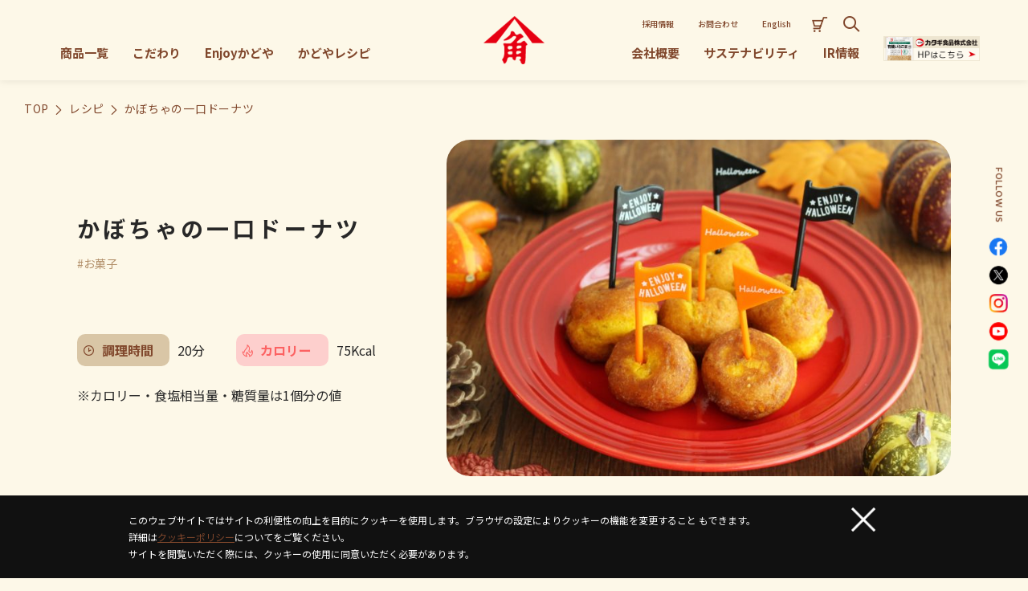

--- FILE ---
content_type: text/html; charset=UTF-8
request_url: https://www.kadoya.com/recipe/detail.html?recipe_id=1625
body_size: 11347
content:
<!DOCTYPE html>
<html lang="ja">

<head>
    <meta charset="UTF-8" />
    <meta name="viewport" content="width=device-width,initial-scale=1.0" />
    <meta name="format-detection" content="telephone=no" />
    <meta name="description" itemprop="description" content="かぼちゃの一口ドーナツ かどや製油がおすすめするごま油を使ったおいしいレシピを紹介します。" />
    <meta name="SKYPE_TOOLBAR" content="SKYPE_TOOLBAR_PARSER_COMPATIBLE" />
    <!--[if IE]><meta http-equiv="X-UA-Compatible" content="IE=edge"/><![endif]-->
    <title>かぼちゃの一口ドーナツ【ごまレシピ】 ｜【公式】ごま油のかどや製油</title>

    <link rel="stylesheet" type="text/css" media="all" href="/css/common.css?1766364484" />


    <link rel="shortcut icon" href="https://www.kadoya.com/favicon.ico" type="image/vnd.microsoft.icon">
    <link rel="canonical" href="https://www.kadoya.com/recipe/detail.html?recipe_id=1625" />
    <meta property="og:type" content="website" />
    <meta property="og:title" content="かぼちゃの一口ドーナツ【ごまレシピ】 ｜【公式】ごま油のかどや製油" />
    <meta property="og:description" content="かぼちゃの一口ドーナツ かどや製油がおすすめするごま油を使ったおいしいレシピを紹介します。" />
    <meta property="og:image" content="https://www.kadoya.com/system/wp-content/uploads/2019/12/1625-750x500.jpg" />
    <meta property="og:image:width" content="1440" />
    <meta property="og:image:height" content="900" />
    <meta property="og:site_name" content="" />
    <meta property="og:locale" content="ja_JP" />
    <meta name="twitter:card" content="summary_large_image" />
    <!-- Google Tag Manager -->
    <script>
        (function(w, d, s, l, i) {
            w[l] = w[l] || [];
            w[l].push({
                'gtm.start': new Date().getTime(),
                event: 'gtm.js'
            });
            var f = d.getElementsByTagName(s)[0],
                j = d.createElement(s),
                dl = l != 'dataLayer' ? '&l=' + l : '';
            j.async = true;
            j.src =
                'https://www.googletagmanager.com/gtm.js?id=' + i + dl;
            f.parentNode.insertBefore(j, f);
        })(window, document, 'script', 'dataLayer', 'GTM-5LZGMZH');
    </script>
    <!-- End Google Tag Manager -->
</head>

<body>
    <!-- Google Tag Manager (noscript) -->
    <noscript><iframe src="https://www.googletagmanager.com/ns.html?id=GTM-5LZGMZH" height="0" width="0" style="display:none;visibility:hidden"></iframe></noscript>
    <!-- End Google Tag Manager (noscript) -->
    <div id="overlay" class="md-overlay"></div>
        <header id="header" class="header " itemscope="" itemtype="https://schema.org/WPHeader">
        <div class="header__frame">
            <button type="button" id="gNav-open" class="sp gNavBtn">
                <div class="gNavBtn__box">
                    <span class="gNavBtn__bar"></span>
                    <span class="gNavBtn__bar"></span>
                    <span class="gNavBtn__bar"></span>
                </div>
            </button>
            <button type="button" id="search-open" class="js-headerSearch sp headerSpBtn headerSpBtn--2 headerSpBtn--search flex vcenter hcenter headerLink headerLink--icon">
                <i class="icon-search is-false"></i>
            </button>
            <a href="https://www.instagram.com/kadoya_seiyu/" target="_blank" class="sp headerSpBtn flex vcenter hcenter">
                <img src="/img/icon_instagram.png" alt="instagram" width="30">
            </a>
            <div class="header__base flex bet str">
                <div class="header__left flex vcenter">
                    <div class="pc header__nav flex">
                        <div class="headerPulldown">
                            <a href="/products/" class="headerPulldown__head flex vcenter hcenter">
                                <span class="headerLink">商品一覧</span>
                            </a>
                            <div class=" headerPulldown__body">
                                <div class="wrap w1222">
                                    <div class="headerPullMenu">
    <div class="headerPullMenu__frame flex">
        <h2 class="headerPullMenu__title">
            <a href="/products/" class="headerPullMenu__link">
                商品一覧
            </a>
        </h2>
        <div class="headerPullMenu__sep"></div>
        <div class=" headerPullMenu__list flex bet break">
                            <div class="headerPullMenu__item">
                    <a href="/products/page01.html" class="headerPullMenu__link" target="">
                        ごま油                    </a>
                </div>
                            <div class="headerPullMenu__item">
                    <a href="/products/page02.html" class="headerPullMenu__link" target="">
                        らー油                    </a>
                </div>
                            <div class="headerPullMenu__item">
                    <a href="/products/page03.html" class="headerPullMenu__link" target="">
                        食品ごま                    </a>
                </div>
                            <div class="headerPullMenu__item">
                    <a href="/products/page04.html" class="headerPullMenu__link" target="">
                        ねりごま                    </a>
                </div>
                            <div class="headerPullMenu__item">
                    <a href="/products/page05.html" class="headerPullMenu__link" target="">
                        業務用商品                    </a>
                </div>
                            <div class="headerPullMenu__item">
                    <a href="/products/collaboration/" class="headerPullMenu__link" target="">
                        コラボ商品                    </a>
                </div>
                            <div class="headerPullMenu__item">
                    <a href="/products/tokuho/" class="headerPullMenu__link" target="">
                        特定保健用食品                    </a>
                </div>
                            <div class="headerPullMenu__item">
                    <a href="https://www.kadoya.com/news/?CAT=%E3%82%BB%E3%82%B5%E3%83%9F%E3%82%A6%E3%82%A7%E3%83%96%E9%96%A2%E9%80%A3" class="headerPullMenu__link" target="_blank">
                        オンラインショップ                    </a>
                </div>
                    </div>
    </div>
</div>
                                </div>
                            </div>
                        </div>
                        <div class="headerPulldown">
                            <a href="/specialty/" class="headerPulldown__head flex vcenter hcenter">
                                <span class="headerLink">こだわり</span>
                            </a>
                            <div class=" headerPulldown__body">
                                <div class="wrap w1222">
                                    <div class="headerPullMenu">
    <div class="headerPullMenu__frame flex">
        <h2 class="headerPullMenu__title">
            <a href="/specialty/" class="headerPullMenu__link">
                こだわり
            </a>
        </h2>
        <div class="headerPullMenu__sep"></div>
        <div class=" headerPullMenu__list flex break">
                            <div class="headerPullMenu__item headerPullMenu__item--sp">
                    <a href="/specialty/safety/" class="headerPullMenu__link" target="">
                        安心・安全へのこだわり                    </a>
                </div>
                            <div class="headerPullMenu__item headerPullMenu__item--sp">
                    <a href="/specialty/pure/" class="headerPullMenu__link" target="">
                        純正へのこだわり                    </a>
                </div>
                            <div class="headerPullMenu__item headerPullMenu__item--sp">
                    <a href="/specialty/smell/" class="headerPullMenu__link" target="">
                        香りへのこだわり                    </a>
                </div>
                    </div>
    </div>
</div>
                                </div>
                            </div>
                        </div>
                        <div class="headerPulldown">
                            <a href="/enjoy/" class="headerPulldown__head flex vcenter hcenter">
                                <span class="headerLink">Enjoyかどや</span>
                            </a>
                            <div class=" headerPulldown__body">
                                <div class="wrap w1222">
                                    
<div class="headerPullMenu">
    <div class="headerPullMenu__frame flex">
        <h2 class="headerPullMenu__title">
            <a href="/enjoy/" class="headerPullMenu__link">
                Enjoyかどや
            </a>
        </h2>
        <div class="headerPullMenu__sep"></div>
        <table class=" headerPullMenu__table">
                            <tr class="headerPullMenu__line">
                                            <td class=" headerPullMenu__cell headerPullMenu__cell--enjoy">
                            <a href="/enjoy/page02.html" class="headerPullMenu__link">
                                ごまのQ＆A大百科                            </a>
                        </td>
                                            <td class=" headerPullMenu__cell headerPullMenu__cell--enjoy">
                            <a href="/enjoy/page06.html" class="headerPullMenu__link">
                                スーパーフード・ごまで健康生活                            </a>
                        </td>
                                    </tr>
                            <tr class="headerPullMenu__line">
                                            <td class=" headerPullMenu__cell headerPullMenu__cell--enjoy">
                            <a href="/enjoy/page03_4.html" class="headerPullMenu__link">
                                かどや製油グループの食品ごまができるまで                            </a>
                        </td>
                                            <td class=" headerPullMenu__cell headerPullMenu__cell--enjoy">
                            <a href="/enjoy/syokuiku/" class="headerPullMenu__link">
                                かどやの食育                            </a>
                        </td>
                                            <td class=" headerPullMenu__cell headerPullMenu__cell--enjoy">
                            <a href="/enjoy/syokuiku/kadoya-lesson.html" class="headerPullMenu__link">
                                ごまの総合授業                            </a>
                        </td>
                                    </tr>
                            <tr class="headerPullMenu__line">
                                            <td class=" headerPullMenu__cell headerPullMenu__cell--enjoy">
                            <a href="/enjoy/improvement.html" class="headerPullMenu__link">
                                お客様の声に応えました                            </a>
                        </td>
                                            <td class=" headerPullMenu__cell headerPullMenu__cell--enjoy">
                            <a href="/yasai-tabeyou/" class="headerPullMenu__link">
                                かどやのごま油で野菜を食べよう！                            </a>
                        </td>
                                            <td class=" headerPullMenu__cell headerPullMenu__cell--enjoy">
                            <a href="/enjoy/page04.html" class="headerPullMenu__link">
                                資料展示室・今昔館のご案内                            </a>
                        </td>
                                    </tr>
                    </table>
    </div>
</div>
                                </div>
                            </div>
                        </div>
                        <div class="headerPulldown">
                            <a href="/recipe/" class="headerPulldown__head flex vcenter hcenter">
                                <span class="headerLink">かどやレシピ</span>
                            </a>
                            <div class=" headerPulldown__body">
                                <div class="wrap w1222">
                                    <div class="headerPullMenu">
    <div class="headerPullMenu__frame flex">
        <h2 class="headerPullMenu__title">
            <a href="/recipe/" class="headerPullMenu__link">
                かどやレシピ
            </a>
        </h2>
        <div class="headerPullMenu__sep"></div>
        <div class=" headerPullMenu__list flex bet break">
                            <div class="headerPullMenu__item">
                    <a href="/recipe/list.html?CATEGORY%5B%5D=%E3%81%94%E9%A3%AF%E3%83%
BB%E3%83%91%E3%83%B3%E3%83%BB%E7%B2%89%E7%89%A9" class="headerPullMenu__link" target="">
                        ご飯・パン・粉物                    </a>
                </div>
                            <div class="headerPullMenu__item">
                    <a href="/recipe/list.html?CATEGORY%5B%5D=%E3%81%8A%E3%81%8B%E3%81%9A%E3%83%BB%E4%B8%80%E5%93%81" class="headerPullMenu__link" target="">
                        おかず・一品                    </a>
                </div>
                            <div class="headerPullMenu__item">
                    <a href="/recipe/list.html?CATEGORY%5B%5D=%E3%83%91%E3%82%B9%E3%82%BF%E3%83%BB%E9%BA%BA%E9%A1%9E" class="headerPullMenu__link" target="">
                        パスタ・麺類                    </a>
                </div>
                            <div class="headerPullMenu__item">
                    <a href="/recipe/list.html?CATEGORY%5B%5D=%E3%82%B9%E3%83%BC%E3%83%97%E3%83%BB%E6%B1%81%E7%89%A9" class="headerPullMenu__link" target="">
                        スープ・汁物                    </a>
                </div>
                            <div class="headerPullMenu__item">
                    <a href="/recipe/list.html?CATEGORY%5B%5D=%E3%81%8A%E5%BC%81%E5%BD%93" class="headerPullMenu__link" target="">
                        お弁当                    </a>
                </div>
                            <div class="headerPullMenu__item">
                    <a href="/recipe/list.html?CATEGORY%5B%5D=%E3%81%8A%E8%8F%93%E5%AD%90" class="headerPullMenu__link" target="">
                        お菓子                    </a>
                </div>
                            <div class="headerPullMenu__item">
                    <a href="/recipe/list.html?CATEGORY%5B%5D=%E3%81%8A%E3%81%A4%E3%81%BE%E3%81%BF" class="headerPullMenu__link" target="">
                        おつまみ                    </a>
                </div>
                            <div class="headerPullMenu__item">
                    <a href="/recipe/list.html?CATEGORY%5B%5D=%E3%81%9D%E3%81%AE%E4%BB%96" class="headerPullMenu__link" target="">
                        その他                    </a>
                </div>
                    </div>
    </div>
</div>
                                </div>
                            </div>
                        </div>
                    </div>
                </div>
                <div class="header__center flex vcenter">
                    <a class="headerLogo flex vcenter" href="/">
                        <span class="headerLogo__in flex vcenter">                        <img src="/img/logo.png" width="76" height="60" alt="かどや製油株式会社">
                        </span>                    </a>
                </div>
                <div class="header__right flex hend">
                    <div class="pc header__nav flex">
                        <div class="headerPulldown">
                            <a href="/company/" class="headerPulldown__head flex vcenter hcenter">
                                <span class="headerLink">会社概要</span>
                            </a>
                            <div class=" headerPulldown__body">
                                <div class="wrap w1222">
                                    <div class="headerPullMenu">
    <div class="headerPullMenu__frame flex">
        <h2 class="headerPullMenu__title">
            <a href="/company/" class="headerPullMenu__link">
                会社概要
            </a>
        </h2>
        <div class="headerPullMenu__sep"></div>
        <table class=" headerPullMenu__table">
                            <tr class="headerPullMenu__line">
                                            <td class=" headerPullMenu__cell headerPullMenu__cell--company">
                            <a href="/company/" class="headerPullMenu__link">
                                会社概要・事業内容                            </a>
                        </td>
                                            <td class=" headerPullMenu__cell headerPullMenu__cell--company">
                            <a href="/company/page01.html" class="headerPullMenu__link">
                                経営理念                            </a>
                        </td>
                                            <td class=" headerPullMenu__cell headerPullMenu__cell--company">
                            <a href="/company/page02.html" class="headerPullMenu__link">
                                ごあいさつ                            </a>
                        </td>
                                            <td class=" headerPullMenu__cell headerPullMenu__cell--company">
                            <a href="/company/page03.html" class="headerPullMenu__link">
                                沿革                            </a>
                        </td>
                                    </tr>
                            <tr class="headerPullMenu__line">
                                            <td class=" headerPullMenu__cell headerPullMenu__cell--company">
                            <a href="/company/page04.html" class="headerPullMenu__link">
                                組織図                            </a>
                        </td>
                                            <td class=" headerPullMenu__cell headerPullMenu__cell--company">
                            <a href="/company/page05.html" class="headerPullMenu__link">
                                事業所                            </a>
                        </td>
                                            <td class=" headerPullMenu__cell headerPullMenu__cell--company">
                            <a href="/company/page06.html" class="headerPullMenu__link">
                                アクセス                            </a>
                        </td>
                                            <td class=" headerPullMenu__cell headerPullMenu__cell--company">
                            <a href="/company/page07.html" class="headerPullMenu__link">
                                社会貢献活動                            </a>
                        </td>
                                    </tr>
                            <tr class="headerPullMenu__line">
                                            <td class=" headerPullMenu__cell headerPullMenu__cell--company">
                            <a href="/company/page08.html" class="headerPullMenu__link">
                                グループ会社情報                            </a>
                        </td>
                                            <td class=" headerPullMenu__cell headerPullMenu__cell--company">
                            <a href="/number/" class="headerPullMenu__link">
                                数字でみるかどや製油                            </a>
                        </td>
                                    </tr>
                    </table>
    </div>
</div>
                                </div>
                            </div>
                        </div>
                        <div class="headerPulldown">
                            <a href="/sustainability/" class="headerPulldown__head flex vcenter hcenter">
                                <span class="headerLink">サステナビリティ</span>
                            </a>
                        </div>
                        <div class="headerPulldown">
                            <a href="/ir/" class="headerPulldown__head flex vcenter hcenter">
                                <span class="headerLink">IR情報</span>
                            </a>
                            <div class=" headerPulldown__body">
                                <div class="wrap w1222">
                                    <div class="headerPullMenu">
    <div class="headerPullMenu__frame flex">
        <h2 class="headerPullMenu__title">
            <a href="/ir/" class="headerPullMenu__link">
                IR情報
            </a>
        </h2>
        <div class="headerPullMenu__sep"></div>
        <div class=" headerPullMenu__list flex bet break">
                            <div class="headerPullMenu__item">
                    <a href="/ir/" class="headerPullMenu__link" target="">
                        IRライブラリ                    </a>
                </div>
                            <div class="headerPullMenu__item">
                    <a href="/ir/page01.html" class="headerPullMenu__link" target="">
                        IRニュース                    </a>
                </div>
                            <div class="headerPullMenu__item">
                    <a href="/ir/page02.html" class="headerPullMenu__link" target="">
                        決算短信                    </a>
                </div>
                            <div class="headerPullMenu__item">
                    <a href="/ir/page03.html" class="headerPullMenu__link" target="">
                        決算説明会資料                    </a>
                </div>
                            <div class="headerPullMenu__item">
                    <a href="/ir/page04.html" class="headerPullMenu__link" target="">
                        有価証券報告書                    </a>
                </div>
                            <div class="headerPullMenu__item">
                    <a href="/ir/page05.html" class="headerPullMenu__link" target="">
                        株主総会・定款                    </a>
                </div>
                            <div class="headerPullMenu__item">
                    <a href="/ir/page06.html" class="headerPullMenu__link" target="">
                        株主優待制度                    </a>
                </div>
                            <div class="headerPullMenu__item">
                    <a href="/ir/page07.html" class="headerPullMenu__link" target="">
                        財務情報                    </a>
                </div>
                            <div class="headerPullMenu__item">
                    <a href="/ir/page08-2/" class="headerPullMenu__link" target="">
                        株式に関するご案内                    </a>
                </div>
                            <div class="headerPullMenu__item">
                    <a href="/ir/page09.html" class="headerPullMenu__link" target="">
                        電子公告                    </a>
                </div>
                            <div class="headerPullMenu__item">
                    <a href="/ir/page10-2/" class="headerPullMenu__link" target="">
                        免責事項                    </a>
                </div>
                    </div>
    </div>
</div>
                                </div>
                            </div>
                        </div>



                        <div class="headerBnr flex vcenter">
                            <a href="https://www2.katagi.co.jp/" class="headerBnr__item op" target="_blank">
                                <img src="/img/bnr_katagi.png" alt="カタギ食品株式会社">
                            </a>
                        </div>
                    </div>
                </div>
            </div>
        </div>
        <div class="pc headerSubNav">
            <div class="headerSubNav__list flex vcenter hend">
                <a href="/recruit/" class="headerSubNav__item">
                    <span class="headerLink">採用情報</span>
                </a>
                <a href="/contact/" class="headerSubNav__item">
                    <span class="headerLink">お問合わせ</span>
                </a>
                <a href="/english/" class="headerSubNav__item">
                    <span class="headerLink">English</span>
                </a>
                <a href="https://www.kadoya.com/news/?CAT=%E3%82%BB%E3%82%B5%E3%83%9F%E3%82%A6%E3%82%A7%E3%83%96%E9%96%A2%E9%80%A3" class="headerSubNav__icon headerSubNav__icon--cart flex vcenter hcenter headerLink headerLink--icon" target="_blank">
                    <i class="icon-cart"></i>
                </a>
                <button type="button" id="search-open" class="js-headerSearch headerSubNav__icon headerSubNav__icon--search flex vcenter hcenter headerLink headerLink--icon">
                    <i class="icon-search is-false"></i>
                </button>
            </div>
        </div>
    </header>

        <div id="headerSearch" class="headerSearch js-toggleView-group--header js-toggleView-target--search">
        <div class="wrap w1222">
            <div class="headerSearch__box">
                <div class="headerSearchBox">
    <form action="/search.html">
        <input type="hidden" name="cx" value="010844680243489064749:1czat8dyehu">
        <input type="hidden" name="ie" value="UTF-8">
        <input type="text" name="s" placeholder="サイト内検索" class="headerSearchBox__text">
        <button type="submit" class="headerSearchBox__btn flex vcenter hcenter">
            <i class="icon-search"></i>
        </button>
    </form>
</div>
                <button type="submit" class="js-headerSearch headerSearch__close flex vcenter hcenter">
                    <i class="is-false icon-close"></i>
                </button>
            </div>
        </div>
    </div>


        <nav id="gNav" class="gNav" itemscope="" itemtype="https://schema.org/SiteNavigationElement">
        <div class="gNav__menu">
            <a href="/products/" class="gNav__item flex vcenter hcenter">
                商品一覧
            </a>
            <a href="/specialty/" class="gNav__item flex vcenter hcenter">
                こだわり
            </a>
            <a href="/enjoy/" class="gNav__item flex vcenter hcenter">
                Enjoyかどや
            </a>
            <a href="/recipe/" class="gNav__item flex vcenter hcenter">
                かどやレシピ
            </a>
            <a href="/sustainability/" class="gNav__item flex vcenter hcenter">
                サステナビリティ
            </a>
            <a href="/company/" class="gNav__item flex vcenter hcenter">
                会社概要
            </a>
            <a href="/ir/" class="gNav__item flex vcenter hcenter">
                IR情報
            </a>
        </div>
        <div class="gNav__subMenu flex vcenter hcenter">
            <a href="/recruit/" class="gNav__subItem">
                採用情報
            </a>
            <a href="/contact/" class="gNav__subItem">
                お問合わせ
            </a>
            <a href="/english/" class="gNav__subItem">
                English
            </a>
        </div>
        <div class="gNav__sys flex vcenter hcenter">
            <a href="https://www.kadoya.com/news/?CAT=%E3%82%BB%E3%82%B5%E3%83%9F%E3%82%A6%E3%82%A7%E3%83%96%E9%96%A2%E9%80%A3" class="gNav__sysItem gNav__sysItem--shop" target="_blank">
                <i class="icon-cart"></i>
            </a>
            <div class="headerBnr flex vcenter">
                <a href="https://www2.katagi.co.jp/" class="headerBnr__item op" target="_blank">
                    <img src="/img/bnr_katagi.png" alt="カタギ食品株式会社">
                </a>
            </div>
        </div>
        <div class="gNav__search">
            <div class="headerSearchBox">
    <form action="/search.html">
        <input type="hidden" name="cx" value="010844680243489064749:1czat8dyehu">
        <input type="hidden" name="ie" value="UTF-8">
        <input type="text" name="s" placeholder="サイト内検索" class="headerSearchBox__text">
        <button type="submit" class="headerSearchBox__btn flex vcenter hcenter">
            <i class="icon-search"></i>
        </button>
    </form>
</div>
        </div>
        <div class="gNav__sns">
            <div class="gNav__snsTitle mont">
                FOLLOW US
            </div>
            <div class="gNav__snsList flex vcenter hcenter">
                <a href="https://www.facebook.com/%E3%81%8B%E3%81%A9%E3%82%84%E8%A3%BD%E6%B2%B9-1056541314386464/" class="gNav__snsItem gNav__snsItem--facebook" target="_blank">
                    <img src="/img/icon_facebook.png" alt="Facebook">
                </a>
                <a href="https://x.com/kadoya_seiyu" class="gNav__snsItem gNav__snsItem--twitter" target="_blank">
                    <img src="/img/icon_x.png" alt="X">
                </a>
                <a href="https://www.instagram.com/kadoya_seiyu/" class="gNav__snsItem gNav__snsItem--instagram" target="_blank">
                    <img src="/img/icon_instagram.png" alt="instagram">
                </a>
                <a href="https://www.youtube.com/channel/UCfFaN4DuN-TxdeEk80CaCOw" class="gNav__snsItem gNav__snsItem--youtube" target="_blank">
                    <img src="/img/icon_youtube.png" alt="YouTube">
                </a>
                <a href="https://lin.ee/PLRFg69" class="gNav__snsItem gNav__snsItem--line" target="_blank">
                    <img src="/img/icon_line.png" alt="LINE">
                </a>
            </div>
        </div>
    </nav>

    <div class="headerPad"></div>

        <div class="pc fixSns flex vcenter">
        <div class="fixSns__title mont">FOLLOW US</div>
        <div class="fixSns__list flex vcenter">
            <a href="https://www.facebook.com/%E3%81%8B%E3%81%A9%E3%82%84%E8%A3%BD%E6%B2%B9-1056541314386464/" class="fixSns__item fixSns__item--facebook" target="_blank">
                <img src="/img/icon_facebook.png" alt="Facebook" width="25">
            </a>
            <a href="https://x.com/kadoya_seiyu" class="fixSns__item fixSns__item--twitter" target="_blank">
                <img src="/img/icon_x.png" alt="Twitter" width="25">
            </a>
            <a href="https://www.instagram.com/kadoya_seiyu/" class="fixSns__item fixSns__item--instagram" target="_blank">
                <img src="/img/icon_instagram.png" alt="instagram" width="25">
            </a>
            <a href="https://www.youtube.com/channel/UCfFaN4DuN-TxdeEk80CaCOw" class="fixSns__item fixSns__item--youtube" target="_blank">
                <img src="/img/icon_youtube.png" alt="YouTube" width="25">
            </a>
            <a href="https://lin.ee/PLRFg69" class="fixSns__item fixSns__item--line" target="_blank">
                <img src="/img/icon_line.png" alt="LINE" width="25">
            </a>
        </div>
    </div>

<div class="wrap w1220 sp-wrap">
    <div class="bread flex vcenter">
        <a href="/" class="bread__link">TOP</a>
        <span class="bread__arrow"><i class="icon icon-right"></i></span>
        <a href="/recipe/" class="bread__link">レシピ</a>
        <span class="bread__arrow"><i class="icon icon-right"></i></span>
        <span class="bread__current">かぼちゃの一口ドーナツ</span>
    </div>
</div>


<section class="recMain">
    <div class="wrap w1088">
        <div class="recMain__list flex bet vcenter break">
            <div class="recMain__data">
                <h1 class="recMain__title">
                    かぼちゃの一口ドーナツ                </h1>
                <div class="recMain__cat">
                                            <a href="/recipe/list.html?CATEGORY[]=%E3%81%8A%E8%8F%93%E5%AD%90" class="recMain__catItem">#お菓子</a>
                                    </div>
                <div class="sp recMain__img">
                    <img src="https://www.kadoya.com/system/wp-content/uploads/2019/12/1625-750x500.jpg" alt="かぼちゃの一口ドーナツ">
                </div>
                <div class="recMain__info flex bet break">

                    <div class="recMain__infoItem flex vcenter bet">
                        <div class="recMain__infoChip recMain__infoChip--1 flex vcenter hcenter">
                            <i class="recMain__infoIcon icon-rec-info_01"></i>
                            調理時間
                        </div>
                        <div class="recMain__infoVal">
                            20分                        </div>
                    </div>
                    <div class="recMain__infoItem flex vcenter bet">
                        <div class="recMain__infoChip recMain__infoChip--2 flex vcenter hcenter">
                            <i class="recMain__infoIcon icon-rec-info_02"></i>
                            カロリー
                        </div>
                        <div class="recMain__infoVal">
                            75Kcal
                        </div>
                    </div>
                                                        </div>
                <div class="recMain__note">
                    ※カロリー・食塩相当量・糖質量は1個分の値
                </div>
            </div>
            <div class="pc recMain__img">
                <img src="https://www.kadoya.com/system/wp-content/uploads/2019/12/1625-750x500.jpg" alt="かぼちゃの一口ドーナツ">
            </div>
        </div>
            </div>
</section>

<section class="recUse">
    <div class="wrap w1088">
        <h2 class="recUse__title">
            材料・分量（約20個）
        </h2>
        <table class="recUse__table">
                            <tr class="recUse__tr">
                    <th class="recUse__cell recUse__cell--th">かぼちゃ</th>
                    <td class="recUse__cell recUse__cell--td">200g(皮つき)</td>
                </tr>
                            <tr class="recUse__tr">
                    <th class="recUse__cell recUse__cell--th">卵</th>
                    <td class="recUse__cell recUse__cell--td">1個</td>
                </tr>
                            <tr class="recUse__tr">
                    <th class="recUse__cell recUse__cell--th">かどやの太白ごま油</th>
                    <td class="recUse__cell recUse__cell--td">大さじ1</td>
                </tr>
                            <tr class="recUse__tr">
                    <th class="recUse__cell recUse__cell--th">牛乳(または豆乳)</th>
                    <td class="recUse__cell recUse__cell--td">小さじ2</td>
                </tr>
                            <tr class="recUse__tr">
                    <th class="recUse__cell recUse__cell--th">ホットケーキミックス</th>
                    <td class="recUse__cell recUse__cell--td">200g</td>
                </tr>
                            <tr class="recUse__tr">
                    <th class="recUse__cell recUse__cell--th">砂糖</th>
                    <td class="recUse__cell recUse__cell--td">大さじ3</td>
                </tr>
                            <tr class="recUse__tr">
                    <th class="recUse__cell recUse__cell--th">揚げ油</th>
                    <td class="recUse__cell recUse__cell--td">適量</td>
                </tr>
                            <tr class="recUse__tr">
                    <th class="recUse__cell recUse__cell--th">薄力粉</th>
                    <td class="recUse__cell recUse__cell--td">適量</td>
                </tr>
                    </table>
            </div>
</section>

<section class="recMake">
    <div class="wrap w1088">
        <h2 class="recMake__title">作り方（20分）</h2>

                <ul class="recMake__flow">
                            <li class="recMake__item flex bet">
                    <div class="recMake__no flex vcenter hcenter">1</div>
                    <div class="recMake__text">かぼちゃは皮をむき、やや大きめのサイコロ状に切って耐熱皿に入れラップをし、電子レンジ(600W)で1分半加熱し、粗くつぶしておく。</div>
                                    </li>
                            <li class="recMake__item flex bet">
                    <div class="recMake__no flex vcenter hcenter">2</div>
                    <div class="recMake__text">ボウルに卵、砂糖、かどやの太白ごま油、牛乳(または豆乳)を入れ、泡だて器などで混ぜる。</div>
                                    </li>
                            <li class="recMake__item flex bet">
                    <div class="recMake__no flex vcenter hcenter">3</div>
                    <div class="recMake__text">(2)にホットケーキミックス、(1)のかぼちゃを加え、ヘラで混ぜ合わせる。</div>
                                    </li>
                            <li class="recMake__item flex bet">
                    <div class="recMake__no flex vcenter hcenter">4</div>
                    <div class="recMake__text">揚げ鍋に揚げ油を170℃に熱する。</div>
                                    </li>
                            <li class="recMake__item flex bet">
                    <div class="recMake__no flex vcenter hcenter">5</div>
                    <div class="recMake__text">手粉(薄力粉)を手につけて(3)を丸め、揚げ油の中に入れる。</div>
                                    </li>
                            <li class="recMake__item flex bet">
                    <div class="recMake__no flex vcenter hcenter">6</div>
                    <div class="recMake__text">途中菜箸などで裏返しながら、両面こんがり焼き色がつくまで揚げる。</div>
                                    </li>
                            <li class="recMake__item flex bet">
                    <div class="recMake__no flex vcenter hcenter">7</div>
                    <div class="recMake__text">(6)が揚がったら網などの上に置き、しっかり油をきり、器に盛る。</div>
                                    </li>
                    </ul>

            </div>
</section>

<div class="recPrint noPrint">
    <button type="button" onclick="print();return false;" class="recPrint__btn md-btn yellowLine">
        <i class="icon-print recPrint__icon"></i>
        <div class="recPrint__text">
            このレシピを印刷する
        </div>
        <i class="icon-right recPrint__arrow"></i>
    </button>
</div>


<div class="noPrint">

        <section class="recDetSns">
        <h2 class="recDetSns__title">
            このレシピをシェアする
        </h2>
        <div class="recDetSns__list flex vcenter hcenter">
            <a class="recDetSns__item recDetSns__item--facebook" href="//www.facebook.com/sharer/sharer.php?u=https://www.kadoya.com/recipe/detail.html?recipe_id=1625&t=%E3%81%8B%E3%81%BC%E3%81%A1%E3%82%83%E3%81%AE%E4%B8%80%E5%8F%A3%E3%83%89%E3%83%BC%E3%83%8A%E3%83%84%E3%80%90%E3%81%94%E3%81%BE%E3%83%AC%E3%82%B7%E3%83%94%E3%80%91+%EF%BD%9C%E3%80%90%E5%85%AC%E5%BC%8F%E3%80%91%E3%81%94%E3%81%BE%E6%B2%B9%E3%81%AE%E3%81%8B%E3%81%A9%E3%82%84%E8%A3%BD%E6%B2%B9" target="_blank">
                <img src="/img/icon_facebook.png" alt="Facebook" width="42">
            </a>
            <a class="recDetSns__item recDetSns__item--twitter" href="//twitter.com/intent/tweet?text=%E3%81%8B%E3%81%BC%E3%81%A1%E3%82%83%E3%81%AE%E4%B8%80%E5%8F%A3%E3%83%89%E3%83%BC%E3%83%8A%E3%83%84%E3%80%90%E3%81%94%E3%81%BE%E3%83%AC%E3%82%B7%E3%83%94%E3%80%91+%EF%BD%9C%E3%80%90%E5%85%AC%E5%BC%8F%E3%80%91%E3%81%94%E3%81%BE%E6%B2%B9%E3%81%AE%E3%81%8B%E3%81%A9%E3%82%84%E8%A3%BD%E6%B2%B9&url=https://www.kadoya.com/recipe/detail.html?recipe_id=1625&hashtags=" target="_blank">
                <img src="/img/icon_x.png" alt="X" width="42">
            </a>
            <a class="recDetSns__item recDetSns__item--line" href="//lineit.line.me/share/ui?url=https://www.kadoya.com/recipe/detail.html?recipe_id=1625" target="_blank">
                <img src="/img/icon_line.png" alt="LINE" width="42">
            </a>
        </div>
    </section>


                <section class="recPro">
            <div class="wrap w1088">
                <div class="recPro__box">
                    <h2 class="sp recPro__title">このレシピで使用されている商品</h2>
                    <div class="wrap w900">
                        <div class="recPro__list flex bet">
                                                            <div class="recPro__img">
                                    <img src="https://www.kadoya.com/system/wp-content/uploads/2024/02/4350a9d1adc22ddcde060ac97066391e-350x350.png" alt="かどやの太白ごま油">
                                </div>
                            
                            <div class="recPro__data flex vert bet">
                                <div class="recPro__top">
                                    <h2 class="pc recPro__title">このレシピで使用されている商品</h2>
                                    <h3 class="recPro__name">
                                        かどやの太白ごま油                                    </h3>
                                    <div class="recPro__text">
                                        良質のごまを煎らずに搾り、色と香りを抑えました。
素材の旨味を引き出し、どんなお料理にもピッタリです。                                    </div>
                                </div>
                                <div class="pc recPro__more">
                                    <a href="https://www.kadoya.com/products/page01.html#kadoyanotaihaku" class="recPro__btn md-btn yellowLine">
                                        商品情報へ
                                        <i class="icon-right right-icon recPro__arrow"></i>
                                    </a>
                                </div>
                            </div>
                        </div>
                        <div class="sp recPro__more">
                            <a href="https://www.kadoya.com/products/page01.html#kadoyanotaihaku" class="recPro__btn md-btn yellowLine">
                                商品情報を見る
                                <i class="icon-right right-icon recPro__arrow"></i>
                            </a>
                        </div>
                    </div>
                </div>
            </div>
        </section>
    
    
    <div class="recHow">
        <div class="wrap w1088">
            <div id="knowledge" class="partsRecommend recHow__box">
                <div class="wrap w900 sp-wrap">
                    <div class="flex hcenter">
                        <h2 class="partsRecommend__head">
                            なぜごま油を使う？
                        </h2>
                    </div>
                    <div class="recHow__list flex bet break">
                        <div class="recHow__img">
                            <img src="/img/rec_know.jpg" alt="なぜふつうのサラダ油ではなく、ごま油がカラダに良いのか。" width="100%">
                        </div>
                        <div class="recHow__data flex vert bet">
                            <div class="recHow__text">
                                なぜふつうのサラダ油ではなく、ごま油がカラダに良いのか。小さな粒に秘められた栄養成分のヒミツとは？
                            </div>
                            <div class="recHow__more">
                                <a href="/enjoy/page06.html" class="recHow__btn md-btn yellowLine">
                                    読む
                                    <i class="icon-right right-icon"></i>
                                </a>
                            </div>
                        </div>
                    </div>
                    <div class="partsRecommend__body pc-flex">
                        <div class="partsRecommend__col partsRecommend__col--full flex pc-bet sp-break">
                            <a href="/enjoy/page02.html#qa-01" class="partsRecommend__link partsRecommend__link--wide flex op">
                                <div class="partsRecommend__img md-lay zoom">
                                    <div class="lay-bg">
                                        <img src="/img/parts_recommend_02.png?v2" alt="ごま油の賞味期限は？">
                                    </div>
                                    <div class="lay-content flex vcenter hcenter">
                                        <div class="in">
                                        </div>
                                    </div>
                                </div>
                                <div class="partsRecommend__text flex vcenter hcenter">
                                    <div class="partsRecommend__in">
                                        ごま油の賞味期限は？<br>
                                        賞味期限を過ぎた<br>ごま油は食べられる？
                                    </div>
                                </div>
                            </a>
                            <a href="/enjoy/page02.html#qa-01" class="partsRecommend__link partsRecommend__link--wide flex op">
                                <div class="partsRecommend__img md-lay zoom">
                                    <div class="lay-bg">
                                        <img src="/img/parts_recommend_03.png?v2" alt="ごま油の正しい保存方法は？">
                                    </div>
                                    <div class=" lay-content flex vcenter hcenter">
                                        <div class="in">
                                        </div>
                                    </div>
                                </div>
                                <div class="partsRecommend__text flex vcenter hcenter">
                                    <div class="partsRecommend__in">
                                        ごま油の<br>正しい保存方法は？
                                    </div>
                                </div>
                            </a>
                        </div>
                    </div>
                    <div class="partsRecommend__btnwrapper">
                        <a href="/enjoy/page02.html" class="partsRecommend__btn md-btn">
                            他にも気になる豆知識をチェック<i class="icon icon-right right-icon"></i>
                        </a>
                    </div>
                </div>
            </div>
        </div>
    </div>
</div>

<footer id="footer" class="footer">
    <a href="#" class="pagetop flex vcenter hcenter">
    <i class="icon-up"></i>
  </a>
  <div class="wrap w1220 sp-wrap">
    <div class="footer__base flex bet vstart">
            <div class="footerData flex hcenter break">
        <a href="/" class="footerData__item op ">
          <img src="/img/item_junsei.png?v3" width="120" alt="ごま油">
        </a>
        <div class="footerData__sep"></div>
        <a href="/" class="footerData__logo">
          <img src="/img/footer_logo.png?v3" width="320" height="52" alt="かどや製油株式会社">
        </a>
        <div class="footerData__text">
          私たちは、<br class="sp">お客様につねに感謝の心を持ち、<br>
          安心・安全かつ価値ある<br>
          ごま製品を提供することで<br>
          健康でより豊かな食生活に貢献します。
        </div>
      </div>
            <div class="pc footerLink">
        <div class="flex break">
                      <div class="footerLink__list footerLink__list--1">
                                <a href="/products/" class="footerLink__item footerLink__item--head flex" >
                    商品一覧                  </a>
                                <a href="/products/page01.html" class="footerLink__item footerLink__item--item flex" >
                    ごま油                  </a>
                                <a href="/products/page02.html" class="footerLink__item footerLink__item--item flex" >
                    らー油                  </a>
                                <a href="/products/page03.html" class="footerLink__item footerLink__item--item flex" >
                    食品ごま                  </a>
                                <a href="/products/page04.html" class="footerLink__item footerLink__item--item flex" >
                    ねりごま                  </a>
                                <a href="/products/page05.html" class="footerLink__item footerLink__item--item flex" >
                    業務用商品                  </a>
                                <a href="https://www.kadoya.com/news/?CAT=%E3%82%BB%E3%82%B5%E3%83%9F%E3%82%A6%E3%82%A7%E3%83%96%E9%96%A2%E9%80%A3" class="footerLink__item footerLink__item--item flex"  target="_blank">
                    通販限定商品                  </a>
                                <a href="/products/collaboration/" class="footerLink__item footerLink__item--item flex" >
                    コラボ商品                  </a>
                                <a href="/products/tokuho/" class="footerLink__item footerLink__item--item flex" >
                    特定保健用食品                  </a>
                                <a href="/news/" class="footerLink__item footerLink__item--news flex" >
                    お知らせ                  </a>
                          </div>
                      <div class="footerLink__list footerLink__list--2">
                                <a href="/specialty/" class="footerLink__item footerLink__item--head flex" >
                    こだわり                  </a>
                                <a href="/specialty/safety/" class="footerLink__item footerLink__item--item flex" >
                    安心・安全                  </a>
                                <a href="/specialty/pure/" class="footerLink__item footerLink__item--item flex" >
                    純正<br>（ごま油ができるまで）                  </a>
                                <a href="/specialty/smell/" class="footerLink__item footerLink__item--item flex" >
                    香り                  </a>
                                <a href="/recipe/" class="footerLink__item footerLink__item--btn md-btn brownLine" >
                    <i class="footerLink__icon footerLink__icon--recipe icon-recipe"></i>
                    かどやレシピ                  </a>
                            </div>
                      <div class="footerLink__list footerLink__list--3">
                                <a href="/enjoy/" class="footerLink__item footerLink__item--head flex" >
                    Enjoyかどや                  </a>
                                <a href="/enjoy/syokuiku/kadoya-lesson.html" class="footerLink__item footerLink__item--item flex" >
                    ごまの総合授業                  </a>
                                <a href="/enjoy/syokuiku/" class="footerLink__item footerLink__item--item flex" >
                    かどやの「食育」                  </a>
                                <a href="/enjoy/improvement.html" class="footerLink__item footerLink__item--item flex" >
                    お客様の声に答えました                  </a>
                                <a href="/yasai-tabeyou/" class="footerLink__item footerLink__item--item flex" >
                    かどやのごま油で野菜を<br>食べよう！                  </a>
                                <a href="/enjoy/page02.html" class="footerLink__item footerLink__item--item flex" >
                    ごまのQ＆A大百科                  </a>
                                <a href="/enjoy/page04.html" class="footerLink__item footerLink__item--item flex" >
                    今昔館のご案内                  </a>
                                <a href="/enjoy/page06.html" class="footerLink__item footerLink__item--item flex" >
                    スーパーフード・<br>ごまで健康生活                  </a>
                          </div>
                      <div class="footerLink__list footerLink__list--4">
                                <a href="/company/" class="footerLink__item footerLink__item--head flex" >
                    会社概要                  </a>
                                <a href="/company/" class="footerLink__item footerLink__item--item flex" >
                    会社概要・事業内容                  </a>
                                <a href="/company/page01.html" class="footerLink__item footerLink__item--item flex" >
                    経営理念                  </a>
                                <a href="/company/page02.html" class="footerLink__item footerLink__item--item flex" >
                    ごあいさつ                  </a>
                                <a href="/company/page03.html" class="footerLink__item footerLink__item--item flex" >
                    沿革                  </a>
                                <a href="/company/page04.html" class="footerLink__item footerLink__item--item flex" >
                    組織図                  </a>
                                <a href="/company/page05.html" class="footerLink__item footerLink__item--item flex" >
                    事業所                  </a>
                                <a href="/company/page06.html" class="footerLink__item footerLink__item--item flex" >
                    アクセス                  </a>
                                <a href="/company/page07.html" class="footerLink__item footerLink__item--item flex" >
                    社会貢献活動                  </a>
                                <a href="/company/page08.html" class="footerLink__item footerLink__item--item flex" >
                    グループ会社情報                  </a>
                                <a href="/number/" class="footerLink__item footerLink__item--item flex" >
                    数字でみるかどや製油                  </a>
                          </div>
                      <div class="footerLink__list footerLink__list--5">
                                <a href="/ir/" class="footerLink__item footerLink__item--head flex" >
                    IR情報                  </a>
                                <a href="/ir/" class="footerLink__item footerLink__item--item flex" >
                    IRライブラリ                  </a>
                                <a href="/ir/page01.html" class="footerLink__item footerLink__item--item flex" >
                    IRニュース                  </a>
                                <a href="/ir/page02.html" class="footerLink__item footerLink__item--item flex" >
                    決算短信                  </a>
                                <a href="/ir/page03.html" class="footerLink__item footerLink__item--item flex" >
                    決算説明会資料                  </a>
                                <a href="/ir/page04.html" class="footerLink__item footerLink__item--item flex" >
                    有価証券報告書                  </a>
                                <a href="/ir/page05.html" class="footerLink__item footerLink__item--item flex" >
                    株主総会・定款                  </a>
                                <a href="/ir/page06.html" class="footerLink__item footerLink__item--item flex" >
                    株主優待制度                  </a>
                                <a href="/ir/page07.html" class="footerLink__item footerLink__item--item flex" >
                    財務情報                  </a>
                                <a href="/ir/page08-2/" class="footerLink__item footerLink__item--item flex" >
                    株式に関するご案内                  </a>
                                <a href="/ir/page09.html" class="footerLink__item footerLink__item--item flex" >
                    電子公告                  </a>
                                <a href="/ir/page10-2/" class="footerLink__item footerLink__item--item flex" >
                    免責事項                  </a>
                          </div>
                      <div class="footerLink__list footerLink__list--6">
                                <a href="/sustainability/" class="footerLink__item footerLink__item--head flex" >
                    サステナビリティ                  </a>
                                <a href="/sustainability/supporting-producers/" class="footerLink__item footerLink__item--item flex" >
                    生産者支援の取り組み                  </a>
                          </div>
                  </div>

        <div class="footerLink__bnr">
                      <a class="op" href="https://www2.katagi.co.jp/"  target="_blank"><img src="/img/bnr_katagi.png" alt="カタギ食品株式会社"></a>
                      <a class="op" href="https://goma-lab.kadoya.com/"  target="_blank"><img src="/img/bnr_goma-lab.png" alt="ごまラボ"></a>
                      <a class="op" href="/gomato/"  target="_blank"><img src="/img/bnr_gomato.jpg" alt="goma to"></a>
          
        </div>
      </div>
    </div>
  </div>

  
  <div class="footerNote flex vcenter bet sp-break">
    <div class="footerNote__list flex vcenter sp-hcenter">
      <a href="/policy/" class="footerNote__item">プライバシーポリシー</a>
      <a href="/cookiepolicy/" class="footerNote__item">クッキーポリシー</a>
      <a href="/sitemap/" class="footerNote__item">サイトマップ</a>
    </div>
    <div class="footerNote__copy sp-flex vcenter hcenter">
      Copyright &copy; Kadoya Sesame Mills inc. All right reserved.
    </div>
  </div>
</footer>


  <div id="cookieBox" class="cookieBox active">
    <div class="cookieBox__in">
      <div class="cookieBox__cnt flex break bet vcenter">
        <p class="cookieBox__txt">
          このウェブサイトではサイトの利便性の向上を目的にクッキーを使用します。ブラウザの設定によりクッキーの機能を変更すること
          もできます。<br class="pc">詳細は<a href="/cookiepolicy/">クッキーポリシー</a>についてをご覧ください。<br>
          サイトを閲覧いただく際には、クッキーの使用に同意いただく必要があります。
        </p>
        <button type="button" id="cookieBox-btn" class="cookieBox__btn"><img src="/img/cmn/ico-close.png" alt=""></button>
      </div>
    </div>
  </div>
  <div id="cookieBox-pad" class="cookieBox cookieBox--pad active"></div>




<script>
  var hUrl = '/'
</script>

<script src="/js/lib.min.js?1648463808"></script>
<script src="/js/main.min.js?1692322422"></script>
<link href="//fonts.googleapis.com/css?family=Noto+Sans+JP:400,500,700&display=swap" rel="stylesheet" media="print" onload="this.media='all'">
<link href="//fonts.googleapis.com/css?family=Montserrat:400,500,600,700&display=swap" rel="stylesheet" media="print" onload="this.media='all'">


</body>

</html>

--- FILE ---
content_type: text/css
request_url: https://www.kadoya.com/css/common.css?1766364484
body_size: 82356
content:
@charset "UTF-8";a,abbr,acronym,address,applet,article,aside,audio,b,big,blockquote,body,canvas,caption,center,cite,code,dd,del,details,dfn,div,dl,dt,em,embed,fieldset,figcaption,figure,footer,form,h1,h2,h3,h4,h5,h6,header,hgroup,html,i,iframe,img,ins,kbd,label,legend,li,mark,menu,nav,object,ol,output,p,pre,q,ruby,s,samp,section,small,span,strike,strong,sub,summary,sup,table,tbody,td,tfoot,th,thead,time,tr,tt,u,ul,var,video{border:0;font:inherit;font-size:100%;margin:0;padding:0;vertical-align:baseline}html{line-height:1}ol,ul{list-style:none}table{border-collapse:collapse;border-spacing:0}caption,td,th{font-weight:inherit;text-align:left;vertical-align:middle}blockquote,q{quotes:none}blockquote:after,blockquote:before,q:after,q:before{content:"";content:none}a img{border:0}article,aside,details,figcaption,figure,footer,header,hgroup,main,menu,nav,section,summary{display:block}button{-webkit-appearance:none;appearance:none;background:0;border:0;margin:0;outline:0;padding:0}html{box-sizing:border-box;font-size:62.5%}*,:after,:before{box-sizing:inherit}img{box-sizing:content-box;height:auto;max-width:100%;vertical-align:middle}a{transition-duration:.5s}b,strong{font-weight:700}sup{font-size:.7em;vertical-align:super}table{max-width:100%;width:100%}table p:not([class]):not(:last-child){margin-bottom:1em}td,th{word-wrap:break-word;min-height:1em;word-break:break-all}input:-ms-input-placeholder,textarea:-ms-input-placeholder{color:#c1c1c1}input::-ms-input-placeholder,textarea::-ms-input-placeholder{color:#c1c1c1}input::placeholder,textarea::placeholder{color:#c1c1c1}[type=email],[type=password],[type=search],[type=tel],[type=text],[type=url],button,select,textarea{background:0;border:0;outline:0}[type=checkbox],[type=radio],a,area,button,label,select{cursor:pointer}.body-in{overflow-x:hidden}.anime{-webkit-animation-duration:.5s;animation-duration:.5s;-webkit-animation-fill-mode:forwards;animation-fill-mode:forwards}.anime:not(.key){transition-duration:.5s}.anime.quick{-webkit-animation-duration:0s;animation-duration:0s;transition-duration:0s}.anime.flip-x{transform:rotateX(90deg)}.anime.flip-y{transform:rotateY(90deg)}.anime.zoom-in{transform:scale(0)}.anime.top-in{transform:translateY(-50px);transform-origin:0 0}.anime.bottom-in{transform:translateY(50px)}.anime.left-in{transform:translateX(-50px)}.anime.right-in{transform:translateX(50px)}@-webkit-keyframes transform-purge{to{opacity:1;transform:none}}@keyframes transform-purge{to{opacity:1;transform:none}}.anime.bottom-in,.anime.fade-in,.anime.flip-x,.anime.flip-y,.anime.left-in,.anime.right-in,.anime.top-in,.anime.zoom-in{opacity:0}.anime.active .anime.bottom-in.chain:not(.key),.anime.active .anime.fade-in.chain:not(.key),.anime.active .anime.flip-x.chain:not(.key),.anime.active .anime.flip-y.chain:not(.key),.anime.active .anime.left-in.chain:not(.key),.anime.active .anime.right-in.chain:not(.key),.anime.active .anime.top-in.chain:not(.key),.anime.active .anime.zoom-in.chain:not(.key),.anime.bottom-in.active:not(.key),.anime.bottom-in.lock:not(.key),.anime.fade-in.active:not(.key),.anime.fade-in.lock:not(.key),.anime.flip-x.active:not(.key),.anime.flip-x.lock:not(.key),.anime.flip-y.active:not(.key),.anime.flip-y.lock:not(.key),.anime.left-in.active:not(.key),.anime.left-in.lock:not(.key),.anime.right-in.active:not(.key),.anime.right-in.lock:not(.key),.anime.top-in.active:not(.key),.anime.top-in.lock:not(.key),.anime.zoom-in.active:not(.key),.anime.zoom-in.lock:not(.key),.swiper-slide-active .anime.bottom-in:not(.key),.swiper-slide-active .anime.fade-in:not(.key),.swiper-slide-active .anime.flip-x:not(.key),.swiper-slide-active .anime.flip-y:not(.key),.swiper-slide-active .anime.left-in:not(.key),.swiper-slide-active .anime.right-in:not(.key),.swiper-slide-active .anime.top-in:not(.key),.swiper-slide-active .anime.zoom-in:not(.key){opacity:1;transform:none}.anime.active .anime.bottom-in.chain.key,.anime.active .anime.fade-in.chain.key,.anime.active .anime.flip-x.chain.key,.anime.active .anime.flip-y.chain.key,.anime.active .anime.left-in.chain.key,.anime.active .anime.right-in.chain.key,.anime.active .anime.top-in.chain.key,.anime.active .anime.zoom-in.chain.key,.anime.bottom-in.active.key,.anime.bottom-in.lock.key,.anime.fade-in.active.key,.anime.fade-in.lock.key,.anime.flip-x.active.key,.anime.flip-x.lock.key,.anime.flip-y.active.key,.anime.flip-y.lock.key,.anime.left-in.active.key,.anime.left-in.lock.key,.anime.right-in.active.key,.anime.right-in.lock.key,.anime.top-in.active.key,.anime.top-in.lock.key,.anime.zoom-in.active.key,.anime.zoom-in.lock.key,.swiper-slide-active .anime.bottom-in.key,.swiper-slide-active .anime.fade-in.key,.swiper-slide-active .anime.flip-x.key,.swiper-slide-active .anime.flip-y.key,.swiper-slide-active .anime.left-in.key,.swiper-slide-active .anime.right-in.key,.swiper-slide-active .anime.top-in.key,.swiper-slide-active .anime.zoom-in.key{-webkit-animation-name:transform-purge;animation-name:transform-purge}@-webkit-keyframes expand-x{to{max-width:100%;opacity:1;white-space:normal}}@keyframes expand-x{to{max-width:100%;opacity:1;white-space:normal}}@-webkit-keyframes expand-y{to{max-height:100%;white-space:normal}}@keyframes expand-y{to{max-height:100%;white-space:normal}}.anime.expand-x{max-width:0}.anime.active .anime.expand-x.chain:not(.key),.anime.expand-x.active:not(.key),.anime.expand-x.lock:not(.key),.swiper-slide-active .anime.expand-x:not(.key){max-width:100%;white-space:normal}.anime.active .anime.expand-x.chain.key,.anime.expand-x.active.key,.anime.expand-x.lock.key,.swiper-slide-active .anime.expand-x.key{-webkit-animation-name:expand-x;animation-name:expand-x}.anime.expand-y{max-height:0}.anime.active .anime.expand-y.chain:not(.key),.anime.expand-y.active:not(.key),.anime.expand-y.lock:not(.key),.swiper-slide-active .anime.expand-y:not(.key){max-height:100%;white-space:normal}.anime.active .anime.expand-y.chain.key,.anime.expand-y.active.key,.anime.expand-y.lock.key,.swiper-slide-active .anime.expand-y.key{-webkit-animation-name:expand-y;animation-name:expand-y}.anime.expand-x,.anime.expand-y{overflow:hidden;white-space:nowrap}@-webkit-keyframes focus-in{to{filter:blur(0);opacity:1}}@keyframes focus-in{to{filter:blur(0);opacity:1}}.anime.blur{opacity:0}.anime.active .anime.blur.chain:not(.key),.anime.blur.active:not(.key),.anime.blur.lock:not(.key),.swiper-slide-active .anime.blur:not(.key){opacity:1}.anime.active .anime.blur.chain.key,.anime.blur.active.key,.anime.blur.lock.key,.swiper-slide-active .anime.blur.key{-webkit-animation-name:transform-purge;animation-name:transform-purge}@supports (filter:blur(12px)){.anime.blur{filter:blur(12px)}.anime.active .anime.blur.chain:not(.key),.anime.blur.active:not(.key),.anime.blur.lock:not(.key),.swiper-slide-active .anime.blur:not(.key){filter:blur(0)}.anime.active .anime.blur.chain.key,.anime.blur.active.key,.anime.blur.lock.key,.swiper-slide-active .anime.blur.key{-webkit-animation-name:focus-in;animation-name:focus-in}}body .mont,button.mont,input.mont,select.mont,textarea.mont{font-family:Montserrat,-apple-system,Noto Sans CJK JP,Noto Sans Japanese,Noto Sans JP,游ゴシック Medium,Yu Gothic Medium,游ゴシック体,YuGothic,Hiragino Kaku Gothic ProN,メイリオ,Meiryo,sans-serif}@font-face{font-family:Quentin;font-style:normal;font-weight:400;src:url(Quentin/Quentin.ttf.woff) format("woff"),url(Quentin/Quentin.ttf.svg#Quentin/Quentin) format("svg"),url(Quentin/Quentin.ttf.eot),url(Quentin/Quentin.eot?#iefix) format("embedded-opentype")}body .quen,button.quen,input.quen,select.quen,textarea.quen{font-family:Quentin,Noto Serif JP,Yu Mincho,YuMincho,Hiragino Mincho ProN,NotoSerifCJKjp,HGS明朝E,HG明朝E,serif}.o-list>li,.u-list>li{margin:0 0 0 2%;width:98%}.u-list>li{list-style-type:disc}.o-list>li{list-style-type:decimal}.flex{display:-ms-flexbox;display:flex}.flex.bet,.pc-flex.bet,.sp-flex.bet{-ms-flex-pack:justify;justify-content:space-between}.flex.aro,.pc-flex.aro,.sp-flex.aro{-ms-flex-pack:distribute;justify-content:space-around}.flex.vstart,.pc-flex.vstart,.sp-flex.vstart{-ms-flex-align:start;align-items:flex-start}.flex.vend,.pc-flex.vend,.sp-flex.vend{-ms-flex-align:end;align-items:flex-end}.flex.vcenter,.pc-flex.vcenter,.sp-flex.vcenter{-ms-flex-align:center;align-items:center}.flex.hstart,.pc-flex.hstart,.sp-flex.hstart{-ms-flex-pack:start;justify-content:flex-start}.flex.hcenter,.pc-flex.hcenter,.sp-flex.hcenter{-ms-flex-pack:center;justify-content:center}.flex.hend,.pc-flex.hend,.sp-flex.hend{-ms-flex-pack:end;justify-content:flex-end}.flex.str,.pc-flex.str,.sp-flex.str{-ms-flex-align:stretch;align-items:stretch}.flex.vert,.pc-flex.vert,.sp-flex.vert{-ms-flex-direction:column;flex-direction:column}.flex.break,.pc-flex.break,.sp-flex.break{-ms-flex-wrap:wrap;flex-wrap:wrap}.flex.hori-r,.pc-flex.hori-r,.sp-flex.hori-r{-ms-flex-direction:row-reverse;flex-direction:row-reverse}.youtube-wrap{padding-top:56.25%;position:relative;width:100%}.youtube-wrap iframe{height:100%!important;position:absolute;right:0;top:0;width:100%!important}.grayscale{filter:grayscale(100%)}.activeToggle.active .activeToggle__off,.activeToggle:not(.active) .activeToggle__on{display:none}@font-face{font-family:swiper-icons;font-style:normal;font-weight:400;src:url("data:application/font-woff;charset=utf-8;base64, [base64]//wADZ2x5ZgAAAywAAADMAAAD2MHtryVoZWFkAAABbAAAADAAAAA2E2+eoWhoZWEAAAGcAAAAHwAAACQC9gDzaG10eAAAAigAAAAZAAAArgJkABFsb2NhAAAC0AAAAFoAAABaFQAUGG1heHAAAAG8AAAAHwAAACAAcABAbmFtZQAAA/gAAAE5AAACXvFdBwlwb3N0AAAFNAAAAGIAAACE5s74hXjaY2BkYGAAYpf5Hu/j+W2+MnAzMYDAzaX6QjD6/4//Bxj5GA8AuRwMYGkAPywL13jaY2BkYGA88P8Agx4j+/8fQDYfA1AEBWgDAIB2BOoAeNpjYGRgYNBh4GdgYgABEMnIABJzYNADCQAACWgAsQB42mNgYfzCOIGBlYGB0YcxjYGBwR1Kf2WQZGhhYGBiYGVmgAFGBiQQkOaawtDAoMBQxXjg/wEGPcYDDA4wNUA2CCgwsAAAO4EL6gAAeNpj2M0gyAACqxgGNWBkZ2D4/wMA+xkDdgAAAHjaY2BgYGaAYBkGRgYQiAHyGMF8FgYHIM3DwMHABGQrMOgyWDLEM1T9/w8UBfEMgLzE////P/5//f/V/xv+r4eaAAeMbAxwIUYmIMHEgKYAYjUcsDAwsLKxc3BycfPw8jEQA/[base64]/uznmfPFBNODM2K7MTQ45YEAZqGP81AmGGcF3iPqOop0r1SPTaTbVkfUe4HXj97wYE+yNwWYxwWu4v1ugWHgo3S1XdZEVqWM7ET0cfnLGxWfkgR42o2PvWrDMBSFj/IHLaF0zKjRgdiVMwScNRAoWUoH78Y2icB/yIY09An6AH2Bdu/UB+yxopYshQiEvnvu0dURgDt8QeC8PDw7Fpji3fEA4z/PEJ6YOB5hKh4dj3EvXhxPqH/SKUY3rJ7srZ4FZnh1PMAtPhwP6fl2PMJMPDgeQ4rY8YT6Gzao0eAEA409DuggmTnFnOcSCiEiLMgxCiTI6Cq5DZUd3Qmp10vO0LaLTd2cjN4fOumlc7lUYbSQcZFkutRG7g6JKZKy0RmdLY680CDnEJ+UMkpFFe1RN7nxdVpXrC4aTtnaurOnYercZg2YVmLN/d/gczfEimrE/fs/bOuq29Zmn8tloORaXgZgGa78yO9/cnXm2BpaGvq25Dv9S4E9+5SIc9PqupJKhYFSSl47+Qcr1mYNAAAAeNptw0cKwkAAAMDZJA8Q7OUJvkLsPfZ6zFVERPy8qHh2YER+3i/BP83vIBLLySsoKimrqKqpa2hp6+jq6RsYGhmbmJqZSy0sraxtbO3sHRydnEMU4uR6yx7JJXveP7WrDycAAAAAAAH//wACeNpjYGRgYOABYhkgZgJCZgZNBkYGLQZtIJsFLMYAAAw3ALgAeNolizEKgDAQBCchRbC2sFER0YD6qVQiBCv/H9ezGI6Z5XBAw8CBK/m5iQQVauVbXLnOrMZv2oLdKFa8Pjuru2hJzGabmOSLzNMzvutpB3N42mNgZGBg4GKQYzBhYMxJLMlj4GBgAYow/P/PAJJhLM6sSoWKfWCAAwDAjgbRAAB42mNgYGBkAIIbCZo5IPrmUn0hGA0AO8EFTQAA") format("woff")}:root{--swiper-theme-color:#007aff}.swiper-container{list-style:none;margin-left:auto;margin-right:auto;overflow:hidden;padding:0;position:relative;z-index:1}.swiper-container-vertical>.swiper-wrapper{-ms-flex-direction:column;flex-direction:column}.swiper-wrapper{box-sizing:content-box;display:-ms-flexbox;display:flex;height:100%;position:relative;transition-property:transform;width:100%;z-index:1}.swiper-container-android .swiper-slide,.swiper-wrapper{transform:translateZ(0)}.swiper-container-multirow>.swiper-wrapper{-ms-flex-wrap:wrap;flex-wrap:wrap}.swiper-container-multirow-column>.swiper-wrapper{-ms-flex-direction:column;flex-direction:column;-ms-flex-wrap:wrap;flex-wrap:wrap}.swiper-container-free-mode>.swiper-wrapper{margin:0 auto;transition-timing-function:ease-out}.swiper-container-pointer-events{-ms-touch-action:pan-y;touch-action:pan-y}.swiper-container-pointer-events.swiper-container-vertical{-ms-touch-action:pan-x;touch-action:pan-x}.swiper-slide{-ms-flex-negative:0;flex-shrink:0;height:100%;position:relative;transition-property:transform;width:100%}.swiper-slide-invisible-blank{visibility:hidden}.swiper-container-autoheight,.swiper-container-autoheight .swiper-slide{height:auto}.swiper-container-autoheight .swiper-wrapper{-ms-flex-align:start;align-items:flex-start;transition-property:transform,height}.swiper-container-3d{perspective:1200px}.swiper-container-3d .swiper-cube-shadow,.swiper-container-3d .swiper-slide,.swiper-container-3d .swiper-slide-shadow-bottom,.swiper-container-3d .swiper-slide-shadow-left,.swiper-container-3d .swiper-slide-shadow-right,.swiper-container-3d .swiper-slide-shadow-top,.swiper-container-3d .swiper-wrapper{transform-style:preserve-3d}.swiper-container-3d .swiper-slide-shadow-bottom,.swiper-container-3d .swiper-slide-shadow-left,.swiper-container-3d .swiper-slide-shadow-right,.swiper-container-3d .swiper-slide-shadow-top{height:100%;left:0;pointer-events:none;position:absolute;top:0;width:100%;z-index:10}.swiper-container-3d .swiper-slide-shadow-left{background-image:linear-gradient(270deg,rgba(0,0,0,.5),transparent)}.swiper-container-3d .swiper-slide-shadow-right{background-image:linear-gradient(90deg,rgba(0,0,0,.5),transparent)}.swiper-container-3d .swiper-slide-shadow-top{background-image:linear-gradient(0deg,rgba(0,0,0,.5),transparent)}.swiper-container-3d .swiper-slide-shadow-bottom{background-image:linear-gradient(180deg,rgba(0,0,0,.5),transparent)}.swiper-container-css-mode>.swiper-wrapper{-ms-overflow-style:none;overflow:auto;scrollbar-width:none}.swiper-container-css-mode>.swiper-wrapper::-webkit-scrollbar{display:none}.swiper-container-css-mode>.swiper-wrapper>.swiper-slide{scroll-snap-align:start start}.swiper-container-horizontal.swiper-container-css-mode>.swiper-wrapper{-ms-scroll-snap-type:x mandatory;scroll-snap-type:x mandatory}.swiper-container-vertical.swiper-container-css-mode>.swiper-wrapper{-ms-scroll-snap-type:y mandatory;scroll-snap-type:y mandatory}.swiper-container-fade.swiper-container-free-mode .swiper-slide{transition-timing-function:ease-out}.swiper-container-fade .swiper-slide{pointer-events:none;transition-property:opacity}.swiper-container-fade .swiper-slide .swiper-slide{pointer-events:none}.swiper-container-fade .swiper-slide-active,.swiper-container-fade .swiper-slide-active .swiper-slide-active{pointer-events:auto}.js-clickExclActive{cursor:pointer}.js-clickExclActive>*{pointer-events:none}.md-acc .acc-btn{cursor:pointer}.md-acc .acc-check{display:none}.md-acc .acc-body{max-height:0;opacity:0;overflow:hidden;transform-origin:0 0;transition-duration:.5s}.md-acc .acc-body .acc-body:not(.active){transition-duration:0s}.md-acc .acc-body:not(.active) .acc-on,.md-acc .acc-check:not(:checked)~.acc-body .acc-on,.md-acc .acc-check:not(:checked)~.acc-btn .acc-on{display:none}.md-acc .acc-body.active,.md-acc .acc-check:checked~.acc-body,.md-acc .acc-check:checked~.acc-btn,.md-acc .acc-check:checked~.acc-btn .acc-body{max-height:none;opacity:1}.md-acc .acc-body.active .acc-off,.md-acc .acc-check:checked~.acc-body .acc-off,.md-acc .acc-check:checked~.acc-btn .acc-body .acc-off,.md-acc .acc-check:checked~.acc-btn .acc-off,.sp-md-acc .acc-check{display:none}.md-btn{-ms-flex-pack:center;-ms-flex-align:center;align-items:center;border:0;border-radius:5rem;cursor:pointer;display:-ms-inline-flexbox;display:inline-flex;font-weight:700;justify-content:center;letter-spacing:.25em;line-height:1;overflow:hidden;position:relative;text-align:center;text-decoration:none;transition-duration:.5s;vertical-align:middle;width:100%;z-index:1}.md-btn.left-text{-ms-flex-pack:start;justify-content:flex-start;text-align:left}.md-btn.mat{padding:0}.md-btn.mat a,.md-btn.mat button,.md-btn.mat input[type=button],.md-btn.mat input[type=submit]{-ms-flex-pack:center;-ms-flex-align:center;align-items:center;background:0 0;border:0;color:inherit;display:-ms-inline-flexbox;display:inline-flex;font-size:inherit;font-weight:inherit;height:100%;justify-content:center;line-height:1;outline:0;transition:color 0s;width:100%}.md-btn:before{background:0 0;content:"";display:inline-block;height:100%;pointer-events:none;position:absolute;top:0;transition-duration:.5s;width:100%;z-index:-1}.md-btn:not(.reverse):before{left:-100%}.md-btn.reverse:before{right:-100%}.md-btn.stay:before{display:none}.md-btn .head-icon{margin-left:-1em;margin-right:.5em}.md-btn .left-icon,.md-btn .right-icon{font-size:.8em;pointer-events:none;position:absolute;top:50%;transform:translateY(-50%);transition:color 0s;z-index:10}.md-btn .right-icon{right:1em;transition:right .5s}.md-btn .left-icon{left:1em;transition:left .5s}.md-btn:hover,a:hover .md-btn{text-decoration:none}.md-btn:hover:not(.reverse):before,a:hover .md-btn:not(.reverse):before{left:0}.md-btn:hover.reverse:before,a:hover .md-btn.reverse:before{right:0}.md-btn:hover .right-icon:not(.stay),a:hover .md-btn .right-icon:not(.stay){right:.8em}.md-btn:hover .left-icon:not(.stay),a:hover .md-btn .left-icon:not(.stay){left:.8em}.md-btn.white{background-color:#fff;border:2px solid #fff;color:#000}.md-btn.black,.md-btn.white:before,.md-btn.white:hover,a:hover .md-btn.white{background-color:#000;color:#fff}.md-btn.black{border:2px solid #000}.md-btn.black:before,.md-btn.black:hover,a:hover .md-btn.black{background-color:#fff;color:#000}.md-btn.yellow{background-color:#e3971c;border:2px solid #e3971c;color:#fff}.md-btn.yellow:before{background-color:rgba(227,151,28,.2);mix-blend-mode:multiply}.md-btn.whiteLine{border:2px solid #fff;color:#fff}.md-btn.whiteLine:before,.md-btn.whiteLine:hover,a:hover .md-btn.whiteLine{background-color:#fff;color:#e3971c}.md-btn.yellowLine{border:2px solid #e3971c;color:#e3971c}.md-btn.yellowLine:before,.md-btn.yellowLine:hover,a:hover .md-btn.yellowLine{background-color:#e3971c;color:#fff}.md-btn.brownLine{border:2px solid #80472c;color:#80472c}.md-btn.brownLine:before,.md-btn.brownLine:hover,a:hover .md-btn.brownLine{background-color:#80472c;color:#fff}@font-face{font-display:swap;font-family:iconfont;src:url(font/icon/iconfont.eot?94f6cb4df6e32f96e69297299b71640c?#iefix) format("embedded-opentype"),url(font/icon/iconfont.woff2?94f6cb4df6e32f96e69297299b71640c) format("woff2"),url(font/icon/iconfont.woff?94f6cb4df6e32f96e69297299b71640c) format("woff")}.iconfont,i[class*=icon-]:before{-webkit-font-smoothing:antialiased;-moz-osx-font-smoothing:grayscale;font-family:iconfont!important;font-style:normal;font-variant:normal;font-weight:400!important;text-decoration:none;text-transform:none}i[class*=icon-]{display:inline-block;line-height:1;vertical-align:middle}i[class*=icon-]:before{display:inline-block;vertical-align:bottom}.icon-blank:before{content:"\f101"}.icon-cart:before{content:"\f102"}.icon-close:before{content:"\f103"}.icon-d-right:before{content:"\f104"}.icon-down:before{content:"\f105"}.icon-facebook:before{content:"\f106"}.icon-instagram:before{content:"\f107"}.icon-item:before{content:"\f108"}.icon-left:before{content:"\f109"}.icon-line:before{content:"\f10a"}.icon-minus:before{content:"\f10b"}.icon-play:before{content:"\f10c"}.icon-plus:before{content:"\f10d"}.icon-print:before{content:"\f10e"}.icon-rateOff:before{content:"\f10f"}.icon-rateOn:before{content:"\f110"}.icon-rec-info_01:before{content:"\f111"}.icon-rec-info_02:before{content:"\f112"}.icon-rec-info_03:before{content:"\f113"}.icon-rec-info_04:before{content:"\f114"}.icon-recipe:before{content:"\f115"}.icon-right:before{content:"\f116"}.icon-search:before{content:"\f117"}.icon-twitter:before{content:"\f118"}.icon-up:before{content:"\f119"}.icon-voice-after:before{content:"\f11a"}.icon-voice-before:before{content:"\f11b"}.icon-youtube:before{content:"\f11c"}.md-lay{display:inline-block;transform:perspective(0) translateZ(0);vertical-align:middle;z-index:1}.md-lay,.md-lay .lay-bg{position:relative;transition-duration:.5s}.md-lay .lay-bg{z-index:2}.md-lay .lay-bg img{vertical-align:middle;width:100%}.md-lay .lay-bg .on{left:0;opacity:0;position:absolute;top:0;transition-duration:.5s}.md-lay .lay-bg .off{position:relative;transition-duration:.5s}.md-lay:after,.md-lay:before{content:"";display:block;height:100%;left:0;opacity:0;position:absolute;top:0;transform:perspective(0) translateZ(0);transition-duration:.5s;width:100%}.md-lay:before{background:rgba(0,0,0,.5);z-index:3}.md-lay:after{z-index:4}.md-lay.zoom{overflow:hidden}.md-lay.block,.md-lay.over{display:block}.md-lay.over .lay-bg img{margin-left:50%;max-width:none;transform:translate(-50%);width:auto}.md-lay.through{display:inline-block;overflow:visible}.md-lay.through .lay-bg img{max-width:none;width:auto}.md-lay.no-cover:after,.md-lay.no-cover:before{display:none}.md-lay .lay-content{height:100%;left:0;position:absolute;top:0;width:100%;z-index:5}.md-lay-wrap.active .md-lay .lay-bg .on,a.active .md-lay .lay-bg .on{opacity:1}.md-lay-wrap.active .md-lay .lay-bg .off,a.active .md-lay .lay-bg .off{opacity:0}.md-lay-wrap.active .md-lay.zoom .lay-bg,a.active .md-lay.zoom .lay-bg{transform:perspective(0) translateZ(0) scale(1.05)}.md-lay-wrap.active .md-lay.bright:before,a.active .md-lay.bright:before{opacity:1}.md-lay-wrap.active .md-lay.border:after,a.active .md-lay.border:after{box-shadow:inset 0 0 0 10px hsla(0,0%,100%,.5);opacity:1}.md-loading{max-height:60vh;min-height:9rem;position:relative}.md-loading:before{-webkit-animation-duration:.5s;animation-duration:.5s;-webkit-animation-iteration-count:infinite;animation-iteration-count:infinite;-webkit-animation-name:mdLoading;animation-name:mdLoading;-webkit-animation-timing-function:linear;animation-timing-function:linear;border:3px solid #80472c;border-bottom-color:rgba(128,71,44,.5);border-radius:50%;content:"";display:block;height:4rem;left:50%;margin:-2rem 0 0 -2rem;position:absolute;top:50%;width:4rem;z-index:2}.md-loading:not(.active){opacity:0;visibility:hidden}@-webkit-keyframes mdLoading{to{transform:rotate(1turn)}}@keyframes mdLoading{to{transform:rotate(1turn)}}.md-overlay{background:rgba(0,0,0,.7);cursor:pointer;height:100%;position:fixed;right:0;top:0;transition-duration:.5s;width:100%;z-index:1000}.md-overlay:not(.active){opacity:0;visibility:hidden;z-index:-1}.md-overlay--modal{z-index:10000}.md-overlay--ripple{border-radius:50%;height:300vh;transform:translate(50%,-50%);width:300vh}.md-overlay--ripple:not(.active){height:0;width:0}.md-overlay--shutter{background-image:linear-gradient(180deg,rgba(0,0,0,.5),rgba(0,0,0,.5) 50%,hsla(0,0%,100%,0));height:200vh}.md-overlay--shutter:not(.active){transform:translateY(-100%)}.md-uline{position:relative;text-decoration:none}.md-uline:before{background:#80472c;bottom:0;content:"";display:block;height:2px;left:0;position:absolute;transform:rotateY(90deg);transform-origin:50%;transition-duration:.5s;width:100%;z-index:5}.md-uline.uline-block{display:block}.md-uline.uline-left:before{transform-origin:0}.md-uline.uline-right:before{transform-origin:100%}.md-uline.active,.md-uline:hover,a.active .md-uline,a:hover .md-uline{text-decoration:none}.md-uline.active:before,.md-uline:hover:before,a.active .md-uline:before,a:hover .md-uline:before{transform:rotateY(0)}.u-pc{display:block}.u-sp,.u-spi{display:none}.u-inlineb{display:inline-block}body{background:#fdf8e8;width:100%}body,button,input,select,textarea{word-wrap:break-word;color:#282828;font-family:-apple-system,Noto Sans CJK JP,Noto Sans Japanese,Noto Sans JP,游ゴシック Medium,Yu Gothic Medium,游ゴシック体,YuGothic,Hiragino Kaku Gothic ProN,メイリオ,Meiryo,sans-serif;font-size:1.6rem;font-weight:400}body{line-height:1.8}a{color:#80472c;text-decoration:none}p:not([class]):not(:last-child){margin-bottom:1em}::selection{background-color:#6d3c25;color:#fff}.mont{font-weight:600;letter-spacing:.05em}.textBrown{color:#80472c}.textYellow{color:#e3971c}.textAqua{color:#85aaba}.marker{background-image:linear-gradient(0deg,#ffecba,#ffecba 30%,hsla(0,0%,100%,0) 0,hsla(0,0%,100%,0))}.fixSns{position:fixed;right:0;top:50%;transform:translate(9rem,-100%) rotate(90deg);z-index:100}.fixSns__title{color:#80472c;font-size:1rem;margin:0 1rem 0 0;white-space:nowrap}.fixSns__list{text-align:center}.fixSns__item{padding:1rem .5rem;transform:rotate(-90deg)}.fixSns__item:hover{color:#e3971c}.shadow{box-shadow:0 2px 10px rgba(0,0,0,.1)}.itemBg{overflow:hidden}.itemBg,.itemBg svg{pointer-events:none;position:relative;width:100%;z-index:1}.itemBg svg{left:50%;transform:translate(-50%)}.itemBg__path{transition-duration:.3s}a.active .itemBg__path,a:hover .itemBg__path,button.active .itemBg__path,button:hover .itemBg__path,label:hover .itemBg__path{fill:#e3971c}.pager{font-size:1.6rem;font-weight:700;line-height:1}.pager__no{margin:0 1rem}.pager__item{color:#e3971c;padding:1rem}.pager__item:hover{text-decoration:underline}.pager__item--no{color:#d9bc8e}.pager__item--no:hover{color:#e3971c}.pager__item--active{color:#e3971c;pointer-events:none}.scroll{overflow:auto;scrollbar-color:#e3971c #fff;scrollbar-width:thin}.scroll::-webkit-scrollbar{cursor:default;height:10px;width:10px}.scroll::-webkit-scrollbar-track{background:#fff}.scroll::-webkit-scrollbar-thumb{background:#e3971c}.topcontrol{display:none}.headerPad{padding-top:10rem}.header{background:#fdf8e8;box-shadow:0 0 10px rgba(0,0,0,.1);left:0;position:fixed;top:0;white-space:nowrap;width:100%;z-index:1001}.header--noShadow{box-shadow:none}.header--noShadow.active{box-shadow:0 0 10px rgba(0,0,0,.1)}.header__frame{height:10rem;padding:0 7rem}.header__left,.header__right{width:calc(50% - 7.5rem)}.header__center{left:50%;position:absolute;top:50%;transform:translate(-50%,-50%);z-index:2}.headerLogo__img{display:block}.headerPulldown__head{color:#80472c;cursor:pointer;font-size:1.5rem;font-weight:700;height:10rem;line-height:1;min-width:10rem;padding:4rem 1.5rem 1rem;position:relative;transition-duration:.5s}.headerPulldown__body{background:#f7e5c1;left:0;opacity:0;position:absolute;top:99%;transform:rotateX(90deg);transform-origin:0 0;transition-duration:.3s;width:100%;z-index:-1}.headerPulldown:hover .headerPulldown__body{opacity:1;transform:none;z-index:2}.headerPullMenu{padding:4.8rem 0}.headerPullMenu__title{font-size:1.8rem;font-weight:700;letter-spacing:.01em}.headerPullMenu__link{display:block}.headerPullMenu__link:hover{text-decoration:underline}.headerPullMenu__sep{position:relative;width:17rem}.headerPullMenu__sep:before{background:#e6ceab;content:"";display:block;height:100%;left:50%;position:absolute;top:0;width:1px}.headerPullMenu__list{max-width:71rem;width:100%}.headerPullMenu__list--company{max-width:100rem}.headerPullMenu__list:after,.headerPullMenu__list:before{-ms-flex-order:2;content:"";order:2;width:25%}.headerPullMenu__item{padding:1rem .5rem;width:25%}.headerPullMenu__item--col3{width:33.333%}.headerPullMenu__item--free{width:auto}.headerPullMenu__item--free:not(:last-child){margin:0 3em 0 0}.headerPullMenu__item--sp{width:auto}.headerPullMenu__item--sp:not(:last-child){margin:0 3em 0 0}.headerPullMenu__link{font-size:1.6rem;font-weight:500;letter-spacing:.01em}.headerPullMenu__table{width:auto}.headerPullMenu__cell{padding:.5rem 3em .5rem 0}.headerPullMenu__cell--enjoy{padding-right:4em}.headerLink{border-radius:3rem;color:#80472c;line-height:1;padding:.5rem 1rem;transition-duration:.2s}.headerLink--icon{border-radius:50%;padding:0}.headerLink.active,a.active .headerLink,a:hover .headerLink{background:#f7e5c1;color:rgba(128,71,44,.5)}.headerSubNav{padding:0 25rem 0 0;pointer-events:none;position:absolute;right:0;top:1rem;width:100%;z-index:2}.headerSubNav__item{font-size:1.2rem;font-weight:500;padding:1rem;pointer-events:auto}.headerSubNav__icon{height:4rem;pointer-events:auto;width:4rem}.headerSubNav__icon--cart{font-size:2.1rem}.headerSubNav__icon--search{font-size:2rem}.headerBnr{margin:0 0 0 2rem;padding:3rem 0 1rem}.headerBnr__item{image-rendering:-webkit-optimize-contrast;image-rendering:crisp-edges;width:14rem}.gNavBtn{border:0;cursor:pointer;display:inline-block;height:5.5rem;left:1rem;position:fixed;top:0;vertical-align:middle;width:5.5rem;z-index:1001}.gNavBtn__box{height:100%;left:0;position:absolute;top:0;width:100%;z-index:1}.gNavBtn__bar{background:#80472c;border-radius:0;display:block;height:3px;left:1.5rem;position:absolute;transform-origin:50% 50%;transition-duration:.5s;width:calc(100% - 3rem);z-index:2}.gNavBtn__bar:first-of-type{top:2.1rem}.gNavBtn__bar:nth-of-type(2){display:none}.gNavBtn__bar:nth-of-type(3){bottom:2.1rem}.gNavBtn.active .gNavBtn__bar{background:#80472c}.gNavBtn.active .gNavBtn__bar:first-of-type{margin-top:-1.5px;top:50%;transform:rotate(-45deg);transition:top .5s,margin .5s,transform .5s ease .5s}.gNavBtn.active .gNavBtn__bar:nth-of-type(2){opacity:0;transform:rotateY(90deg);transition-delay:.4s}.gNavBtn.active .gNavBtn__bar:nth-of-type(3){bottom:50%;margin-bottom:-1.5px;transform:rotate(45deg);transition:bottom .5s,margin .5s,transform .5s ease .5s}.gNav{background:#fdf8e8;left:0;max-height:calc(100% - 5.5rem);overflow-y:auto;padding:2.5rem 0 0;position:fixed;top:5.5rem;transform-origin:0 0;transition-duration:.5s;width:100%;z-index:1000}.gNav:after{content:"";display:block;height:5rem}.gNav:not(.active){transform:translate(100%);visibility:hidden}.gNav__item{color:#80472c;font-size:1.8rem;font-weight:700;height:5rem;padding:0 1.5rem;position:relative}.gNav__item.active{background:#f7e5c1}.gNav__subMenu{margin:1rem 0 0}.gNav__subItem{font-size:1.5rem;font-weight:500;padding:0 1em}.gNav__sys{padding:2rem 0 1rem}.gNav__sysItem{line-height:1;padding:1.5rem}.gNav__sysItem--shop{font-size:3.6rem}.gNav__sysItem--search{font-size:3rem}.gNav__search{padding:0 2rem 2rem}.gNav__sns{line-height:1}.gNav__snsTitle{color:#80472c;font-size:1.6rem;font-weight:600;text-align:center}.gNav__snsList{margin:1.6rem 0 0}.gNav__snsItem{margin:0 1.5rem;width:3rem}.headerSpBtn{color:#80472c;font-size:2.35rem;height:5.5rem;position:fixed;right:1rem;top:0;width:5.5rem;z-index:1000}.headerSpBtn--2{right:6.5rem}.headerSpBtn--search{font-size:2rem;height:4.5rem;top:.5rem;width:4.5rem}.headerSearch{background:#f7e5c1;left:0;padding:2.4rem;position:fixed;top:10rem;transition-duration:.3s;width:100%;z-index:999}.headerSearch:not(.active){pointer-events:none;transform:translateY(-100%)}.headerSearch__box{padding:0 6.5rem;position:relative}.headerSearch__close{border:1px solid #ddc2a0;border-radius:50%;color:#80472c;font-size:1rem;height:3.4rem;position:absolute;right:0;top:50%;transform:translateY(-50%);width:3.4rem;z-index:2}.headerSearchBox{position:relative}.headerSearchBox__text{background:#fff;border-radius:5rem;font-size:1.6rem;padding:2rem 7rem 2rem 3rem;width:100%}.headerSearchBox__btn{color:#ddc2a0;font-size:2rem;height:100%;position:absolute;right:0;top:0;width:7rem;z-index:2}.headerSearchBox__btn:hover{color:#80472c}.footer{background:#f7e5c1;position:relative;z-index:1}.footer__base{padding:5.1rem 0 7rem}.footerPad{height:15rem}.pagetop{background:#e3971c;border-radius:50%;color:#fff;font-size:1.6rem;height:6.4rem;position:absolute;right:10rem;top:-3.2rem;width:6.4rem;z-index:2}.footerData{text-align:center;width:32rem}.footerData__sep{width:100%}.footerData__item{width:6.36rem}.footerData__item img{-webkit-backface-visibility:hidden;backface-visibility:hidden}.footerData__logo{margin:1rem 0 0;mix-blend-mode:multiply}.footerData__text{color:#80472c;font-size:1.3rem;font-weight:700;letter-spacing:.15em;line-height:2;margin:2rem 0 0;text-align:center;width:100%}.footerLink{width:calc(100% - 37rem)}.footerLink__list{font-feature-settings:"palt";image-rendering:-webkit-optimize-contrast;image-rendering:crisp-edges;max-width:20rem;padding:0 0 2rem}.footerLink__list--1{width:12rem}.footerLink__list--2{width:15rem}.footerLink__list--3{width:16rem}.footerLink__list--4{width:15rem}.footerLink__list--5{width:13rem}.footerLink__list--6{width:14rem}.footerLink__item{font-size:1.3rem;padding:0 1rem 0 0}.footerLink__item:hover{text-decoration:underline}.footerLink__item--head{font-weight:700}.footerLink__item--item{margin:.5rem 0 0}.footerLink__item--btn{height:3.6rem;letter-spacing:.15em;margin:2.5rem 0 0 -1.5rem;width:15rem}.footerLink__item--btn:hover{text-decoration:none}.footerLink__item--news{font-weight:700;margin:2rem 0 0}.footerLink__item--bnr{display:block;margin:3rem 0 0;position:relative;width:18rem;z-index:2}.footerLink__icon{margin:0 .5rem 0 0}.footerLink__icon--recipe{font-size:1.5rem}.footerLink__bnr a{display:inline-block;margin:0 1rem 0 0;position:relative;width:18rem;z-index:2}.footerNote{background:#fff;color:#b28f69;font-size:1.2rem;height:5rem;line-height:1;padding:0 5rem}.footerNote__item{color:#b28f69;margin:0 1.5em 0 0}.footerNote__item:hover{text-decoration:underline}.cookieBox{transition-duration:.5s}.cookieBox:not(.active){opacity:0;pointer-events:none}.cookieBox--pad{padding:0 0 10rem}.cookieBox--pad:not(.active){display:none}.cookieBox__in{background:#111;bottom:0;left:0;position:fixed;width:100%;z-index:999999}.cookieBox__cnt{color:#fff;margin:0 auto;max-width:100rem;padding:2rem 8rem 2rem 2rem;position:relative;z-index:1}.cookieBox__txt{font-size:12px;line-height:1.8;max-width:850px}.cookieBox__txt a{text-decoration:underline}.cookieBox__txt a:hover{text-decoration:none}.cookieBox__btn{border:none;cursor:pointer;display:inline-block;position:absolute;right:5%;top:15px;width:30px;z-index:1}.topMv{overflow:hidden;padding:0 7rem}.topMv,.topMv__frame{position:relative}.topMv__movieArea{height:auto;position:relative;z-index:1}.topMv__slide .swiper-container{border-radius:3.2rem;margin:auto;overflow:hidden;width:calc(100% - 48px)}.topMv__movie{display:block;left:50%;opacity:.85;pointer-events:none;position:absolute;top:50%;transform:translate(-50%,-50%);width:100%;z-index:2}.topMv__slideImgWrap{aspect-ratio:1088/368;margin:auto;overflow:hidden;position:relative}.topMv__slideImgWrap img{display:block;left:50%;position:absolute;top:50%;transform:translateY(-50%) translateX(-50%);width:100%}.topMv__scroll{bottom:2rem;color:#80472c;left:0;position:absolute;transform:translate(-2.5rem,-100%) rotate(90deg);z-index:2}.topMv__scrollBar{background:#80472c;height:2px;margin:0 0 0 1.3rem;width:4rem}.topMv__move{background:#e3971c;border-radius:50%;color:#fff;font-size:1.6rem;height:4.8rem;position:absolute;top:50%;transform:translateY(-50%);width:4.8rem;z-index:2}.topMv__move--prev{left:0}.topMv__move--next{right:0}.topMv__subSlide{margin:12px auto 0;text-align:center;width:calc(100% - 48px)}.topMv__subSlide .swiper-slide{width:calc(16.66667% - 8px)}.topMv__subSlideImg{aspect-ratio:174/57;border-radius:1.2rem;box-sizing:border-box;cursor:pointer;overflow:hidden;position:relative}.swiper-slide-thumb-active .topMv__subSlideImg,.topMv__subSlideImg.is-active{border:3px solid #e3971c}.topMv__subSlideImg img{display:block;left:50%;position:absolute;top:50%;transform:translateY(-50%) translateX(-50%);width:100%}.topMvNews{-ms-grid-columns:132px 1fr;background:#fff;border-radius:1.2rem;display:-ms-grid;display:grid;grid-template-columns:132px 1fr;margin:2.4rem auto 0;overflow:hidden;width:calc(100% - 48px)}.topMvNews__head{-ms-flex-pack:center;background:#f7e5c1;display:-ms-flexbox;display:flex;-ms-flex-direction:column;flex-direction:column;justify-content:center;padding:2rem 0 1.8rem 2.4rem}.topMvNews__title{color:#80472c;display:block;font-size:2.2rem;font-weight:700;letter-spacing:.2em;line-height:1}.topMvNews__titleSub{color:#e3971c;display:block;font-size:1.2rem;font-weight:600;letter-spacing:.3em}.topMvNews__body{padding:.6rem 2.8rem}.topMvNews__item{-webkit-line-clamp:3;-webkit-box-orient:vertical;color:#282828;display:-webkit-box;font-size:1.2rem;line-height:1.3;overflow:hidden;padding:1.6rem 0}.topMvNews__item+.topMvNews__item{border-top:1px solid #d5d5d4}.topMvNews__date{display:inline-block;font-size:1.2rem;width:13rem}.topMvNews__ctg{background:#e3971c;color:#fff;display:inline-block;font-size:1rem;line-height:1;margin:0 .3rem;padding:.5rem;text-align:center;width:9.8rem}.topMvNews__itemTitle{display:inline-block;font-size:1.2rem}a:hover .topMvNews__itemTitle{text-decoration:underline}.topIntro{margin:14rem 0 0}.topIntro__img{background-position:100% 0;background-size:cover;border-radius:0 3rem 3rem 0;overflow:hidden;position:relative;width:40%;z-index:1}.topIntro__data{padding:9rem 4rem 9rem 9rem}.topIntro__title{image-rendering:-webkit-optimize-contrast;image-rendering:crisp-edges;margin:0 auto}.topIntro__text{font-size:1.8rem;font-weight:700;letter-spacing:.15em;line-height:2;margin:5.9rem 0 0}.topLine{margin:13.5rem 0 0}.topLine__head{background:#fff;border-radius:3rem;height:44rem;line-height:1;text-align:center;width:44rem}.topLine__headIcon{mix-blend-mode:multiply;text-align:center}.topLine__headMain{color:#80472c;font-size:4.4rem}.topLine__headMain,.topLine__headSub{font-weight:700;letter-spacing:.2em;margin:2rem 0 0}.topLine__headSub{color:#e3971c;font-size:2.6rem}.topLine__headText{font-weight:700;letter-spacing:.15em;line-height:2;margin:2rem 0 0}.topLine__itemBlock{width:100%}.topLine__item{color:#80472c;font-weight:700;image-rendering:-webkit-optimize-contrast;image-rendering:crisp-edges;line-height:1;margin:7.4rem 0 0;text-align:center}.topLine__item--main{margin:0;width:calc(100% - 44rem)}.topLine__img{position:relative}.topLine__img img{position:relative;z-index:2}.topLine__bg{left:50%;max-width:200px;position:absolute;top:50%;transform:translate(-50%,-50%);width:100%;z-index:1}.topLine__data{position:relative;z-index:2}.topLine__data--main{margin:0 0 0 -3rem}.topLine__text{font-size:1.4rem;letter-spacing:.05em;margin:2rem 0 0}.topLine__text--main{font-size:2rem;margin:0}.topLine__name{font-size:2.4rem;letter-spacing:.15em;margin:1rem 0 0}.topLine__name--main{font-size:3.4rem}.topLine__name--sub{font-size:2rem}.topLine__more{margin:8.5rem 0 0}.topLine__btn{font-size:1.8rem;height:8rem;margin:0 .8rem;max-width:49%;padding:0 0 0 1em;width:35rem}.topLine__bnr{background:#fff;border-radius:3rem;margin:7.8rem 0 0;max-width:100%;width:72rem}.topLine__bnrImg{text-align:center;width:32rem}.topLine__bnrData{width:calc(100% - 32rem)}.topLine__bnrMain{font-size:3rem;font-weight:700;line-height:1}.topLine__bnrSub{font-size:1.4rem;margin:1rem 0 0}.topLine__btnIcon{left:3rem;position:absolute;top:50%;transform:translateY(-50%);z-index:2}.topLine__btnIcon--item{font-size:3.1rem}.topLine__btnIcon--cart{font-size:2.7rem}.topDev{margin:17rem 0 0;overflow:hidden;position:relative}.topDev__bgText{color:#f7e5c1;font-size:7.9rem;left:0;line-height:0;pointer-events:none;position:absolute;top:7rem;transform:rotate(-5deg);white-space:nowrap;width:100%;z-index:3}.topDev__bg{background:#f7e5c1;border-radius:5rem 0 0 5rem;height:75%;position:absolute;right:0;top:55%;transform:translateY(-50%);width:75%;z-index:1}.topDev__mv{border-radius:3rem 0 0 3rem;margin:0 0 0 auto;overflow:hidden;position:relative;width:50%;z-index:2}.topDev__frame{position:relative;z-index:4}.topDev__message{margin:-40% 0 0;max-width:49%;padding:9.5rem 4rem 0 6.5rem;width:51rem}.topDev__title{text-align:center}.topDev__text{color:#80472c;font-size:1.8rem;font-weight:700;line-height:2.5;margin:7.5rem 0}.topDev__data{margin:-5rem 0 0;max-width:52%;width:72rem}.topDev__img{margin:0 auto;width:37.5rem}.topDev__list{margin:-24rem 0 0;position:relative;z-index:2}.topDev__item{background:#fff;border-radius:50%;height:19.5rem;text-align:center;width:19.5rem}.topDev__item--2{margin:12rem 0 0}.topDev__name{font-size:1.8rem;font-weight:700;line-height:1.3;margin:1rem 0 0}.topDev__more{color:#e3971c;margin:.5rem 0 0}.topDev__arrow{font-size:1.4rem;margin:0 -1em 0 0}.topDev__column{background:#fff;border-right:2.4rem solid #fcf3b3;margin:6rem 0 1rem;max-width:100%;overflow:hidden;position:relative;width:72rem;z-index:3}.topDev__columnImg{width:22.7rem}.topDev__columnData{color:#282828;line-height:1;text-align:justify;width:calc(100% - 20rem)}.topDev__columnHead{padding:0 5rem}.topDev__columnSub{color:#e3971c;font-size:1.6rem;font-weight:700}.topDev__columnMain{font-size:2.2rem;font-weight:700;letter-spacing:.15em;margin:1rem 0}.topDev__columnText{font-size:1.6rem;font-weight:500;line-height:1.5;padding:0 4rem 0 0;width:22rem}.topCom{background-attachment:fixed;background-image:url(../img/top_com_bg.jpg);background-position:50%;background-size:cover;margin:16rem 0 0;padding:14rem 0}.topCom__title{color:#fff;font-size:3.4rem;font-weight:700;letter-spacing:.5em}.topCom__sub,.topCom__title{line-height:1;text-align:center}.topCom__sub{color:#fffdc4;font-size:2.4rem;letter-spacing:.2em;margin:2rem 0 0}.topCom__text{color:#fff;font-weight:700;letter-spacing:.2em;margin:4.5rem 0 0;text-align:center}.topCom__list{margin:3.6rem 0 0}.topCom__item{border-radius:4rem;color:#fff;margin:1.6rem 0 0;overflow:hidden;position:relative;width:32%;z-index:1}.topCom__item--last{border-radius:0}.topCom__itemBg{border-radius:4rem;overflow:hidden}.topCom__en{height:1em;left:3rem;letter-spacing:.15em;position:absolute;top:3rem;transform:rotate(90deg);white-space:nowrap;width:1em;z-index:2}.topCom__link{background:#fff;border-radius:4rem;height:25rem;text-align:center}.topCom__linkSub{font-size:1.3rem;font-weight:500;letter-spacing:.15em}.topCom__linkMain{font-size:2.4rem;font-weight:700;letter-spacing:.1em;line-height:1.5}.topCom__linkMore{font-size:2.2rem;line-height:1;margin:2rem 0 0}.topCom__linKArrow{font-size:.6em;margin:0 -1em 0 1em}.topCom__btn{font-size:1.8rem;height:8.2rem;margin:2rem 0 0}.topHead{line-height:1}.topHead__main{font-size:4.8rem;font-weight:700;letter-spacing:.2em}.topHead__sub{font-size:3rem;font-weight:700;letter-spacing:.3em;margin:1.5rem 0 0}.topHead__text{font-size:2rem;font-weight:700;letter-spacing:.2em;line-height:2;margin:2rem 0 0}.topRec{overflow:hidden;padding:20rem 0 0;position:relative}.topRec__bg{background:#f7e5c1;border-radius:0 0 0 3rem;height:calc(100% - 21.5rem);position:absolute;right:0;top:0;width:35%;z-index:1}.topRec__base{position:relative;z-index:2}.topRec__data{width:36.8rem}.topRec__info{max-width:65rem;padding:0 0 0 3rem;width:calc(100% - 33.8rem)}.topRec__sample{background:#f7e5c1;border-radius:3rem;box-shadow:0 0 1rem #f7e5c1;color:#282828;display:block;margin:6.7rem 0 0;padding:4.2rem 2.4rem}.topRec__sampleTitle{color:#e3971c;font-size:2.4rem;font-weight:700;letter-spacing:.2em;line-height:1;text-align:center}.topRec__sampleImg{border-radius:2rem;margin:2.2rem 0 0;overflow:hidden;position:relative;text-align:center;z-index:1}.topRec__sampleHead{font-size:2rem;font-weight:500;letter-spacing:.15em;margin:2rem 0 0}.topRec__sampleText{font-size:1.6rem;margin:1rem 0 0;text-align:justify}.topRec__img img{border-radius:3rem;max-width:none;width:78.3rem}.topRec__sns{background-image:url(../img/svg/top_rec_frame.svg);background-position:0 0;background-size:100% 100%;height:23rem;line-height:1;margin:2.7rem 0 0}.topRec__snsTitle{color:#e3971c;font-size:2rem;font-weight:700;letter-spacing:.15em;text-align:center}.topRec__snsText{font-size:1.8rem;font-weight:500;letter-spacing:.1em;line-height:2;margin:1.5rem 0 0;text-align:center}.topRec__snsMarker{background-image:linear-gradient(0deg,#ffecba,#ffecba 50%,hsla(0,0%,100%,0) 0,hsla(0,0%,100%,0))}.topRec__snsList{margin:1.5rem 0 0}.topRec__snsItem{color:#282828;font-size:3rem;margin:0 .8rem;width:3rem}.topRec__snsItem:hover{color:#e3971c}.topRec__snsItem--youtube{font-size:2.6rem}.topRecSlide{overflow:hidden;padding:6rem 0;position:relative;z-index:2}.topRecSlide .swiper-container,.topRecSlide .swiper-wrapper{overflow:visible}.topRecSlide__base{width:182.5rem}.topRecSlide__item{background:#fff;border-radius:3rem;display:block;overflow:hidden;position:relative;z-index:1}.topRecSlide__name{color:#282828;font-size:1.8rem;font-weight:500;min-height:12.5rem;padding:0 1em;position:relative;z-index:2}.topRecSlide__nameIn{padding:2em 0}.topRecSlide__clamp{-webkit-line-clamp:1;-webkit-box-orient:vertical;display:-webkit-box;overflow:hidden}.topRecSlide__icon{background:#fff;border:1px solid #f7e5c1;border-radius:50%;height:6.8rem;image-rendering:-webkit-optimize-contrast;image-rendering:crisp-edges;left:2rem;overflow:hidden;padding:1rem;position:absolute;text-align:center;top:0;transform:translateY(-50%);width:6.8rem;z-index:2}.topRecSlide__icon img{mix-blend-mode:multiply}.topRecSlide__move{background:#e3971c;border-radius:50%;color:#fff;font-size:2rem;height:7rem;position:absolute;top:50%;transform:translateY(-50%);width:7rem;z-index:2}.topRecSlide__move--prev{left:7rem}.topRecSlide__move--next{right:7rem}.topSearch{background:#fff;padding:6.4rem 0}.topSearch__title{color:#80472c;font-size:1.8rem;font-weight:700;letter-spacing:.15em;line-height:1;margin:0 0 2rem}.searchBox,.searchBox__text{position:relative;z-index:2}.searchBox__text{width:calc(100% - 27.5rem)}.searchBox__input{border:1px solid #d9d9d9;border-radius:5rem;font-size:1.6rem;height:7rem;padding:2rem 7rem 2rem 3rem;width:100%}.searchBox__textSend{color:#e3971c;font-size:2.4rem;height:7rem;position:absolute;right:0;top:0;width:7rem;z-index:2}.searchBox__send{height:7.2rem;position:relative;width:24.4rem;z-index:2}.searchBox__list{margin:3rem 0 0;position:relative;z-index:1}.searchBox__item{border:1px solid #e3971c;border-radius:5rem;color:#e3971c;font-size:1.5rem;font-weight:700;height:6.4rem;padding:0 3rem;position:relative;transition-duration:.5s;width:23%;z-index:2}.searchBox__item.active,.searchBox__item:hover{background:#e3971c;color:#fff}.searchBox__item.active{pointer-events:none}.searchBox__item--recipe{height:4.3rem;width:100%}.searchBox__icon{font-size:1.3rem;transition-duration:.2s}.active .searchBox__icon{transform:rotate(45deg)}.searchBox__close{height:200vh;left:0;position:fixed;top:0;width:100%;z-index:1}.searchBox__close:not(.active){pointer-events:none}.searchBox__pop{background:#f7e5c1;border-radius:3rem;margin:2.5rem 0 0;padding:3.2rem;position:absolute;top:100%;width:49%;z-index:2}.searchBox__pop:not(.active){height:0;opacity:0;overflow:hidden;visibility:hidden}.searchBox__pop:before{border-color:transparent transparent #f7e5c1;border-style:solid;border-width:0 17px 17px;bottom:100%;content:"";height:0;position:absolute;width:0}.searchBox__pop--1{left:0}.searchBox__pop--1:before{left:11rem}.searchBox__pop--2{left:0}.searchBox__pop--2:before{right:11rem}.searchBox__pop--3{right:0}.searchBox__pop--3:before{left:11rem}.searchBox__pop--4{right:0}.searchBox__pop--4:before{right:11rem}.searchBox__pop--recipe{left:0;width:100%}.searchBox__pop--recipe:before{right:11rem}.searchBox__sec:not(:first-child){margin:3rem 0 0}.searchBox__headline{border-bottom:1px dashed #e3971c;color:#e3971c;font-size:1.8rem;font-weight:700;line-height:1;padding:0 0 1.3rem}.searchBox__checkList{font-feature-settings:"palt";margin:.5rem 0 0}.searchBox__checkItem{color:#80472c;font-size:1.6rem;line-height:1.2;margin:1rem 0 0;width:48%}.searchBox__checkItem--recipe{width:24%}.searchBox__check{height:1.6rem;margin:.2rem .5rem 0 0;width:1.6rem}.searchBox__checkName{width:calc(100% - 2rem)}.searchBox__select{font-size:1.5rem;font-weight:700;height:6.4rem;margin:3rem 0 0}.topAct{padding:14rem 0 0}.topAct__list{margin:2.4rem 0 0}.topAct__item{border-radius:3rem;color:#fff;margin:1.6rem 0 0;overflow:hidden;width:32%}.topAct__item--1{background:#fff;color:#069dda;width:100%}.topAct__item--1 .lay-bg,.topAct__item--1 .md-lay{height:100%}.topAct__item--1 .lay-bg img{height:100%;-o-object-fit:cover;object-fit:cover;width:100%}.topAct__item--2{background:#9dcc8f;width:49%}.topAct__item--3{background:#dec982;width:49%}.topAct__item--4{background:#abb5dd}.topAct__item--5{background:#e2a9a9}.topAct__item--6{background:#ddab8b}.topAct__img{background-position:50%;background-size:cover}.topAct__img--1{width:49%}.topAct__data{padding:2.5rem 3.2rem;text-align:justify}.topAct__data--1{padding:5rem;width:51%}.topAct__name{font-size:2rem;font-weight:700;letter-spacing:.15em;line-height:1.3}.topAct__name--1{font-size:2.8rem}.topAct__text{font-size:1.6rem;line-height:1.5;margin:1rem 0 0}.topAct__text--1{margin:2.5rem 0 0}.topAct__logo{margin:6rem 0 0}.topAct__more{margin:3.2rem 0 0;text-align:right}.topAct__btn{font-size:1.5rem;font-weight:700;height:4.8rem;width:29rem}.topMov{margin:6.4rem 0 0}.topMov--recipe{margin:11rem 0 0}.topMov__title{color:#80472c;font-size:2.2rem;font-weight:700;letter-spacing:.15em;line-height:1}.topMov__title--page{text-align:left}.topMov__text{color:#80472c;font-size:1.6rem;font-weight:500;line-height:1;margin:1.6rem 0 0}.topMov__text--page{text-align:left}.topMov__list{margin:2.4rem 0 0}.topMov__item{border-radius:3rem;overflow:hidden;position:relative;width:32%}.topMov__item--cm,.topMov__item--making{border-radius:0;max-width:100%;width:46rem}.topMov__item--week{border-radius:0;max-width:100%;width:100%}.topMov__movie{cursor:pointer;position:relative;z-index:1}.topMov__img{color:#fff;cursor:pointer;left:0;position:absolute;top:50%;transform:translateY(-50%);width:100%;z-index:2}.topMov__img img{transform:scale(1.1)}.topMov__icon{font-size:7.3rem}.topBnr{margin:8rem 0 0}.topBnr__list{margin-top:2rem}.topBnr__list:after,.topBnr__list:before{-ms-flex-order:2;content:"";order:2;width:32%}.topBnr__link{width:32%}.topNews{padding:13.5rem 0 17rem}.topNews__frame{background:#fff;border-radius:3rem;margin:3.1rem 0 0;overflow:hidden;position:relative;z-index:1}.topNews__btn{background:#f7e5c1;color:rgba(128,71,44,.5);font-size:1.9rem;font-weight:700;height:6.2rem;letter-spacing:.25em;width:49%}.topNews__btn.active{background:#fff;color:#e3971c}.topNews__btn:hover{color:#e3971c}.topNews__box{padding:3rem 5.5rem 4.4rem}.topNews__item{border-bottom:1px solid #d5d5d4;color:#282828;display:block;font-size:1.6rem;line-height:1;overflow:hidden;padding:2rem .5rem;text-overflow:ellipsis;white-space:nowrap}.topNews__cat,.topNews__date{display:inline-block}.topNews__cat{background:#e3971c;color:#fff;font-size:1.2rem;min-width:11rem;padding:.5rem;text-align:center}.topNews__cat,.topNews__title{margin:0 0 0 .9rem}.topNews__more{letter-spacing:.15em;margin:2.95rem 0 0;text-align:right}.topNews__moreLink{color:#e3971c;font-size:1.5rem;font-weight:700;line-height:1;text-decoration:underline}.topNews__moreArrow{font-size:1.4rem;margin:0 0 0 .5rem}.bread{font-size:1.4rem;height:6rem;letter-spacing:.05em;line-height:2.285;padding:1rem 0 0}.bread,.bread__link{color:#80472c}.bread__arrow{font-size:1.2rem;margin:0 .6rem}.contents{background:#fdf8e8;color:#80472c}.partsRecommend{background:#f7e5c1;padding:11.2rem 0}.partsRecommend--recipe{margin:11.2rem 0 0}.partsRecommend__head{color:#e3971c;font-size:2.8rem;font-weight:700;letter-spacing:.1em;padding:0 3.8rem 1.9rem;position:relative;text-align:center}.partsRecommend__head:before{background-image:url(../img/svg/rec_pop.svg);background-position:top;background-repeat:no-repeat;background-size:100% auto;content:"";height:2rem;left:0;position:absolute;top:100%;width:100%;z-index:1}.partsRecommend__body{margin-top:5.5rem}.partsRecommend__col{width:calc(50% - .8rem)}.partsRecommend__col:not(:first-child){margin-left:1.6rem}.partsRecommend__col--full{width:100%}.partsRecommend__link{background:#fff;border-radius:3.2rem;overflow:hidden;position:relative;z-index:1}.partsRecommend__link--pickup{height:100%;max-height:35.7rem}.partsRecommend__link--wide{width:48%}.partsRecommend__img{background-size:cover;border-radius:3.2rem 0 0 3.2rem;-ms-flex:none;flex:none;position:relative;width:18rem;z-index:1}.partsRecommend__img--main{width:23rem}.partsRecommend__text{color:#282828;font-size:1.8rem;font-weight:500;letter-spacing:.1em;line-height:1.9;padding:1rem;width:calc(100% - 18rem)}.partsRecommend__text--main{width:calc(100% - 23rem)}.partsRecommend__text--pickup{padding:0 5rem}.partsRecommend__ttl{font-weight:700}.partsRecommend__ttl--en{color:#e3971c;font-size:2rem;letter-spacing:.2em}.partsRecommend__ttl--ja{font-size:2.4rem}.partsRecommend__desc{margin-top:3rem}.partsRecommend__btnwrapper{margin:4rem auto 0;width:50rem}.partsRecommend__btn{border:2px solid #e3971c;border-radius:4rem;color:#e3971c;font-size:1.8rem;font-weight:700;height:8rem;letter-spacing:.2em;position:relative;z-index:1}.partsRecommend__btn:before,.partsRecommend__btn:hover,a:hover .partsRecommend__btn{background-color:#e3971c;color:#fff}.partsRecommend__btn .icon{font-size:1.5rem}.partsEnjoy{padding:13.8rem 0}.partsEnjoy__head{color:#80472c;font-size:2.4rem;font-weight:700;letter-spacing:.2em;line-height:2;text-align:center}.partsEnjoy__link{margin:6.4rem auto 0;width:72rem}.partsEnjoy__img{border-radius:3.2rem 0 0 3.2rem;width:31rem}.partsEnjoy__text{background:#9dcc8f;border-radius:0 3.2rem 3.2rem 0;color:#fff;-ms-flex:auto;flex:auto;padding:0 4rem;width:calc(100% - 31rem)}.partsEnjoy__ttl{font-size:2.4rem;font-weight:700;letter-spacing:.2em}.partsEnjoy__desc{font-size:1.8rem;font-weight:500;letter-spacing:.1em;line-height:1.9}.partsCommitted{background:#642f02 url(../img/parts_committed_bg.jpg) no-repeat 50%/cover;padding:11.2rem 0}.partsCommitted__head{text-align:center}.partsCommitted__head--ja{color:#fff;font-size:3.4rem;font-weight:700;letter-spacing:.6em;text-align:left}.partsCommitted__head--en{color:#fffdc4;font-size:2.4rem;font-weight:600;letter-spacing:.3em;text-transform:uppercase}.partsCommitted__intro{color:#fff;font-size:1.8rem;font-weight:700;letter-spacing:.2em;line-height:2;margin-top:4.8rem;text-align:center}.partsCommitted__list{margin-top:5.6rem}.partsCommitted__item{background:#fff;border-radius:3.2rem;color:#80472c;font-size:3.2rem;font-weight:700;height:22rem;letter-spacing:.1em;text-align:center;width:calc(33.33333% - 1.06667rem)}.partsCommitted__item--sub{font-size:2rem;line-height:1.5}.partsCommitted__more{margin:3.6rem auto 0;width:39rem}.partsCommitted__btn{border:1px solid #fff;border-radius:4rem;color:#fff;font-size:1.8rem;font-weight:700;height:8rem;letter-spacing:.2em}.partsCommitted__btn:before,.partsCommitted__btn:hover,a:hover .partsCommitted__btn{background-color:#fff;color:#80472c}.partsCommitted__btn .icon{font-size:1.4rem}.partsLineup{background:#fdf8e8;padding:13.6rem 0;text-align:center}.partsLineup__head{font-size:2.8rem;font-weight:700;letter-spacing:.2em}.partsLineup__list{margin-top:6rem}.partsLineup__item{max-width:16.3rem;position:relative;width:24%}.partsLineup__link{color:#282828;display:block;position:relative;z-index:1}.partsLineup__link .itemBg{left:0;position:absolute;top:0;z-index:-1}.partsLineup__img{position:relative;z-index:2}.partsLineup__bg{height:100%;left:0;position:absolute;top:0;width:100%;z-index:1}.partsLineup__text{font-size:1.8rem;font-weight:700;letter-spacing:.1em;margin-top:1.7rem}.partsLineup .partsLineupOther{margin-top:6.2rem}.partsLineup .partsLineupOther__link{background:#fff;border-radius:3.2rem;height:16.4rem;position:relative}.partsLineup .partsLineupOther .partsLineupCollabo{width:66%}.partsLineup .partsLineupOther .partsLineupEc{width:32%}.partsLineup .partsLineupOther .partsLineupEc__text{color:#80472c;letter-spacing:.05em;margin-left:3.4rem}.partsLineup .partsLineupOther .partsLineupEc__ttl{font-size:2.8rem;font-weight:700}.partsLineup .partsLineupOther .partsLineupEc__desc{font-size:1.5rem}.rateIcon{color:#e3971c;font-size:2.6rem;margin:0 .8rem}.rateIcon--lineup{font-size:1.6rem;margin:0 .4rem}.rateIcon--point{font-size:1.2rem;margin:0 .3rem}.rateIcon--sel{font-size:1.8rem;margin:0 .5rem}.storyMv{position:relative}.storyMv__slide img{border-radius:3.2rem;height:auto;width:100%}.storyMv__title{image-rendering:-webkit-optimize-contrast;image-rendering:crisp-edges;position:absolute;right:60%;top:15%;z-index:2}.storyMv__text{margin:0 1.4rem;opacity:0;transform:translateY(2rem);transition:2s}.storyMv__text--1{transition-delay:1s;transition-delay:1.5s}.storyMv__text--2{transition-delay:2.5s}.storyMv__text--3{transition-delay:3.5s}.storyMv__text--4{transition-delay:4.5s}.storyMv__text--5{transition-delay:5.5s}.storyMv__text--6{transition-delay:6.5s}.storyMv__text--7{transition-delay:7.5s}.storyMv__text--8{transition-delay:8.5s}.storyMv__text--9{transition-delay:9.5s}.storyMv__text.active{opacity:1;transform:none}.storyIntro{color:#80472c;font-size:2rem;font-weight:700;letter-spacing:.2em;line-height:2.2;padding:10rem 0 7.7rem;text-align:center}.storyContainer{overflow:hidden;padding:0 0 3rem;position:relative}.storyBg__img{position:absolute;z-index:-1}.storyBg__img--01{left:-41.8rem;top:6%}.storyBg__img--02{right:-41.7rem;text-align:right;top:12%}.storyBg__img--03{left:-41.8rem;top:53%}.storySec{margin:3rem 5vw 0}.storySec__text{background:no-repeat 50%/contain;position:relative}.storySec__textDeco{height:100%;left:0;position:absolute;top:0;width:100%;z-index:-1}.storySec__textDeco img{opacity:0;position:absolute;transform:scale(0);transition:1s cubic-bezier(.165,.84,.44,1)}.storySec__textDeco img.wave1{transition-delay:0s}.storySec__textDeco img.wave2{transition-delay:.1s}.storySec__textDeco img.wave3{transition-delay:.2s}.storySec__textDeco img.wave4{transition-delay:.3s}.storySec__textDeco img.wave5{transition-delay:.4s}.storySec__textDeco img.active{opacity:1;transform:none}.storySec__textDeco--01 img:first-child{left:calc(50% - 15.7rem);top:20%}.storySec__textDeco--01 img:nth-child(2){left:10%;top:13%;width:13.3%}.storySec__textDeco--01 img:nth-child(3){left:6%;top:57%;width:7.3%}.storySec__textDeco--01 img:nth-child(4){right:0;top:5%;width:5%}.storySec__textDeco--01 img:nth-child(5){right:10%;top:55%;width:21.3%}.storySec__textDeco--02 img:first-child{left:calc(50% - 13.8rem);top:20%}.storySec__textDeco--02 img:nth-child(2){left:1%;top:23%;width:24.5%}.storySec__textDeco--02 img:nth-child(3){left:25%;top:77%;width:10%}.storySec__textDeco--02 img:nth-child(4){right:10%;top:15%;width:6.5%}.storySec__textDeco--02 img:nth-child(5){right:0;top:65%;width:12.8%}.storySec__textDeco--03 img:first-child{left:calc(50% - 13.35rem);top:24%}.storySec__textDeco--03 img:nth-child(2){left:1%;top:20%;width:11.2%}.storySec__textDeco--03 img:nth-child(3){left:1%;top:72%;width:4.5%}.storySec__textDeco--03 img:nth-child(4){right:1%;top:32%;width:6.3%}.storySec__textDeco--03 img:nth-child(5){right:0;top:60%;width:34.1%}.storySec__textDeco--04 img:first-child{left:calc(50% - 15.6rem);top:20%}.storySec__textDeco--04 img:nth-child(2){left:1%;top:12%;width:38.8%}.storySec__textDeco--04 img:nth-child(3){right:1%;top:15%;width:4.7%}.storySec__textDeco--04 img:nth-child(4){right:0;top:80%;width:23.4%}.storySec__ttl{font-size:6.4rem;opacity:0;transform:rotate(-15deg) translateX(-2rem);transition:1s 1s}.storySec__ttl.active{opacity:1;transform:rotate(-15deg)}.storySec__ttl--01{color:#e5d97e}.storySec__ttl--02{color:#a991ce}.storySec__ttl--03{color:#89abd9}.storySec__ttl--04{color:#a5cba4}.storySec__desc{color:#80472c;font-size:1.8rem;font-weight:700;letter-spacing:.1em;opacity:0;text-orientation:upright;transform:translateY(2rem);transition:1s 1s;-ms-writing-mode:tb-rl;writing-mode:vertical-rl}.storySec__desc.active{opacity:1;transform:none}.storySec__largeNum--ie{display:none}.storySec__num{text-align:center;text-combine-upright:all;vertical-align:text-top}.storySec__img{position:relative}.storySec__img--img{opacity:0;transition:1s}.storySec__img--img.active{opacity:1;transform:none}.storySec__img--deco{left:0;opacity:0;position:absolute;top:0;transform:scale(.8);transition:1s cubic-bezier(.165,.84,.44,1);z-index:-1}.storySec__img--deco.active{opacity:1;transform:none}.storySec__img--deco img:not(:first-child){left:0;position:absolute;top:0}.storySec__img--deco img:first-child{transform:rotate(12deg) translate(3%)}.storySec__img--deco img:nth-child(2){transform:rotate(67deg)}.storyTask{color:#80472c;font-weight:700;padding:9.8rem 0 9rem;text-align:center}.storyTask__text{font-size:1.8rem;letter-spacing:.2em;line-height:2}.storyTask__text--em{background:linear-gradient(0deg,#fbdba9 .8rem,#fbdba9 .81rem,transparent 0,transparent);font-size:2.4rem;line-height:1.5}.storyTask__container{background:#fff;border:4px solid #e3971c;border-radius:2.5rem;margin:2.8rem auto;max-width:90.4rem;padding:2.4rem 0}.storyTask__container--text{color:#e3971c;font-size:2.2rem;letter-spacing:.1em;line-height:1.8;text-decoration:underline}.storyOutro{color:#80472c;font-size:2rem;font-weight:700;letter-spacing:.2em;line-height:2;padding:10rem 0 8rem}.storyOutro,.storyQuestion{text-align:center}.storyQuestion__container{margin:0 auto;position:relative;width:76.3rem}.storyQuestion__bg{left:0;opacity:0;position:absolute;top:0;transform:scale(0);transition:1s cubic-bezier(.165,.84,.44,1)}.storyQuestion__bg.wave1{transition-delay:0s}.storyQuestion__bg.wave2{transition-delay:.1s}.storyQuestion__bg.wave3{transition-delay:.2s}.storyQuestion__bg.wave4{transition-delay:.3s}.storyQuestion__bg.wave5{transition-delay:.4s}.storyQuestion__bg.active{opacity:1;transform:none}.storyQuestion__img{display:inline-block;left:20%;max-width:43.4rem;opacity:0;position:absolute;top:25%;transform:scale(0);transition:1s cubic-bezier(.165,.84,.44,1);width:100%}.storyQuestion__img.wave1{transition-delay:0s}.storyQuestion__img.wave2{transition-delay:.1s}.storyQuestion__img.wave3{transition-delay:.2s}.storyQuestion__img.wave4{transition-delay:.3s}.storyQuestion__img.wave5{transition-delay:.4s}.storyQuestion__img.active{opacity:1;transform:none}.storyQuestion__text{background:#fffdd6;border:3px solid #be905a;border-radius:50%;color:#80472c;filter:drop-shadow(0 .3rem 3rem rgba(85,58,26,.1));font-size:1.6rem;font-weight:700;height:23rem;letter-spacing:.2em;line-height:1.5;opacity:0;position:absolute;text-align:center;transform:scale(0);transition:1s cubic-bezier(.165,.84,.44,1);width:23rem}.storyQuestion__text.wave1{transition-delay:0s}.storyQuestion__text.wave2{transition-delay:.1s}.storyQuestion__text.wave3{transition-delay:.2s}.storyQuestion__text.wave4{transition-delay:.3s}.storyQuestion__text.wave5{transition-delay:.4s}.storyQuestion__text.active{opacity:1;transform:none}.storyQuestion__text:before{border:1px solid #be905a;border-radius:50%;content:"";display:block;height:calc(100% - 12px);left:6px;position:absolute;top:6px;width:calc(100% - 12px)}.storyQuestion__text--inner{height:100%;width:100%}.storyQuestion__text--01{height:17.2rem;left:38%;top:0;width:17.2rem}.storyQuestion__text--02{height:20rem;left:5%;top:20%;width:20rem}.storyQuestion__text--03{bottom:3%;left:5%}.storyQuestion__text--04{right:0;top:15%}.storyQuestion__text--05{bottom:5%;height:20rem;right:10%;width:20rem}.storyTest{background:#fff;border-radius:3.2rem;margin-top:8rem;padding:5.6rem 9.2rem;text-align:center}.storyTest__head{color:#80472c;font-size:2.8rem;font-weight:700;letter-spacing:.2em;line-height:1.7}.storyTest__head--border{background:linear-gradient(0deg,#fbdba9 1.2rem,#fbdba9 1.21rem,transparent 0,transparent)}.storyTest__desc{color:#80472c;font-size:1.8rem;font-weight:700;letter-spacing:.2em;line-height:2;margin-top:2.2rem}.storyTest__desc--em{background:linear-gradient(0deg,#fbdba9 1.2rem,#fbdba9 1.21rem,transparent 0,transparent);font-size:2.4rem}.storyTest__subhead{background:#be905a;border-radius:2rem;color:#fff;font-size:1.6rem;font-weight:700;height:4rem;letter-spacing:.1em;line-height:2.25;margin:4.8rem 0 2.4rem}.storyTest__graph{image-rendering:-webkit-optimize-contrast;image-rendering:crisp-edges;width:26rem}.storyTest__text{text-align:left;width:calc(100% - 30rem)}.storyTest__ttl{border-bottom:1px solid #e3971c;color:#e3971c;font-size:1.6rem;font-weight:700}.storyTest__ttl:not(:first-child){margin-top:2rem}.storyTest__dtl{font-size:1.5rem;font-weight:500}.storyTest__note{font-size:1.4rem;margin-top:2.5rem}.storyFlow{background:#fff;border-radius:3.2rem;color:#80472c;margin-top:1.6rem;padding:5.6rem 9.2rem}.storyFlow__head{font-size:2.4rem;font-weight:700;letter-spacing:.2em;line-height:1.67;text-align:center}.storyFlow__head--border{background:linear-gradient(0deg,#fbdba9 1.2rem,#fbdba9 1.21rem,transparent 0,transparent)}.storyFlow__desc{font-size:1.8rem;font-weight:700;letter-spacing:.2em;line-height:1.78;margin-top:2.2rem}.storyFlow__img{margin-top:4rem;text-align:center}.storyEnd{margin-top:11.2rem;text-align:center}.storyEnd__text{color:#80472c;font-size:2rem;font-weight:700;letter-spacing:.2em;line-height:2}.storyEnd__text--em{background:linear-gradient(0deg,#fbdba9 1.2rem,#fbdba9 1.21rem,transparent 0,transparent);font-size:2.4rem}.storyEnd__img+*{margin-top:-7.7rem}.storyInterview{background:url(../img/10st_interview_bg.png) no-repeat bottom/100% 100%;margin-top:3.9rem;padding:22.5rem 0 8rem}.storyInterview__head{font-weight:700;text-align:center}.storyInterview__head--en{color:#e3971c;font-size:2.8rem;letter-spacing:.2em;line-height:1.4}.storyInterview__head--ja{color:#80472c;font-size:2.4rem}.storyInterview__item{background:#fff;border-radius:3.2rem;margin-top:4rem;padding:4.5rem 4rem;width:calc(50% - .8rem)}.storyInterview__text{font-size:2rem;font-weight:700;line-height:1}.storyInterview__copy{color:#80472c}.storyInterview__pos{font-size:1.6rem;font-weight:500;margin-top:2rem}.storyInterview__name{font-size:1.6rem;font-weight:500;margin-top:.8rem}.storyInterview__img{width:138px}.storyInterview__message{font-size:1.6rem;line-height:1.75;margin-top:3rem}.storyLineup{margin:15.5rem 0 10rem}.storyLineup__head{color:#80472c;font-size:2.8rem;font-weight:700;letter-spacing:.2em;line-height:1.4;text-align:center}.storyLineup__frame{margin-top:4.5rem}.storyLineup__pickup{background:#fff;border-radius:3.2rem;padding:4.5rem 9.2rem;width:100%}.storyLineup__pickupHead{color:#e3971c;font-size:2.4rem;font-weight:600;letter-spacing:.2em}.storyLineup__pickupName{font-size:2.8rem;font-weight:700;letter-spacing:.1em}.storyLineup__pickupName .note{font-size:1.5rem;margin-left:2.7rem}.storyLineup__pickupDesc{font-size:1.5rem;font-weight:500;letter-spacing:.1em;line-height:2;margin-top:2.8rem}.storyLineup__pickupRate{margin-top:5rem}.storyLineup__pickupRate--ttl{background:#80472c;border-radius:.8rem 0 0 .8rem;color:#fff;font-size:1.6rem;font-weight:700;letter-spacing:.05em;line-height:1;padding:1.3rem 2rem}.storyLineup__pickupRate--dtl{background:#fdf8e8;border-radius:0 .8rem .8rem 0;color:#e3971c;font-size:2.8rem;width:32.7rem}.storyLineup__pickupRate--dtl .icon,.storyLineup__pickupRate--icon{margin:0 .8rem}.storyLineup__itemBlock{width:100%}.storyLineup__item{color:#80472c;font-weight:700;line-height:1;margin:7.4rem 0 0;text-align:center}.storyLineup__item--main{margin:0;width:calc(100% - 44rem)}.storyLineup__img{position:relative}.storyLineup__img img{position:relative;z-index:2}.storyLineup__bg{left:50%;max-width:200px;position:absolute;top:50%;transform:translate(-50%,-50%);width:100%;z-index:1}.storyLineup__data{position:relative;z-index:2}.storyLineup__data--main{margin:0 0 0 -3rem}.storyLineup__text{font-size:1.4rem;letter-spacing:.05em;margin:2rem 0 0}.storyLineup__text--main{font-size:2rem;margin:0}.storyLineup__name{font-size:2.4rem;letter-spacing:.15em;margin:1rem 0 0}.storyLineup__name--main{font-size:3.4rem}.storyLineup__name--sub{font-size:2rem}.storyLineup__more{margin:8.5rem 0 0}.storyLineup__btn{font-size:1.8rem;height:8rem;margin:0 .8rem;max-width:49%;padding:0 0 0 1em;width:35rem}.storyLineup__bnr{background:#fff;border-radius:3rem;height:16.4rem;margin:7.8rem 0 0;max-width:100%;width:72rem}.storyLineup__bnrImg{text-align:center;width:32rem}.storyLineup__bnrData{width:calc(100% - 32rem)}.storyLineup__bnrMain{font-size:3rem;font-weight:700;line-height:1}.storyLineup__bnrSub{font-size:1.4rem;margin:1rem 0 0}.storyLineup__btnIcon{left:3rem;position:absolute;top:50%;transform:translateY(-50%);z-index:2}.storyLineup__btnIcon--item{font-size:3.1rem}.storyLineup__btnIcon--cart{font-size:2.7rem}.storyRecipe{margin:13.6rem 0 0;overflow:hidden;position:relative;z-index:2}.storyRecipe .swiper-container,.storyRecipe .swiper-wrapper{overflow:visible}.storyRecipe__base{width:182.5rem}.storyRecipe__item{background:#fff;border-radius:3rem;display:block;overflow:hidden}.storyRecipe__name{color:#282828;font-size:1.8rem;font-weight:500;min-height:12.5rem;padding:0 1em;position:relative;z-index:2}.storyRecipe__clamp{-webkit-line-clamp:1;-webkit-box-orient:vertical;display:-webkit-box;overflow:hidden}.storyRecipe__icon{background:#f7e5c1;border-radius:50%;height:8.8rem;left:2rem;overflow:hidden;position:absolute;top:0;transform:translateY(-50%);width:8.8rem;z-index:2}.storyRecipe__icon img{mix-blend-mode:multiply}.storyRecipe__move{background:#e3971c;border-radius:50%;color:#fff;font-size:2rem;height:7rem;position:absolute;top:50%;transform:translateY(-50%);width:7rem;z-index:2}.storyRecipe__move--prev{left:7rem}.storyRecipe__move--next{right:7rem}.storySns{background:#fff;padding:6.7rem 0 7.3rem;text-align:center}.storySns__head{color:#e3971c;font-size:2.6rem;font-weight:600;letter-spacing:.1em}.storySns__desc{color:#282828;font-size:2rem;font-weight:500;letter-spacing:.05em;line-height:1.8;margin-top:2.2rem}.storySns__list{margin-top:4rem}.storySns__item{margin:0 1.5rem}.storySns__link{color:#282828;font-size:4rem}.storyMovie{padding:8rem 0 16.7rem}.storyMovie .tomMov,.storyMovie .topBnr{margin:5.6rem 0 0}.campaign_goma600g img{border:0}.campaign_goma600g li{list-style:none;list-style-position:outside}.campaign_goma600g h1,.campaign_goma600g h2,.campaign_goma600g h3{font-size:100%;font-weight:400}.campaign_goma600g #contentsWrap{margin:0 auto;max-width:960px}.campaign_goma600g #contentsWrap .goma600g-header{position:relative}.campaign_goma600g #contentsWrap .goma600g-header .goma600g-logo{left:28px;position:absolute;top:22px}.campaign_goma600g #contentsWrap .goma600g-body{background:#ffe329;padding:0 0 45px}.campaign_goma600g #contentsWrap .goma600g-lineup{padding:0 34px 24px}.campaign_goma600g #contentsWrap .goma600g-lineup .goma600g-container{background:url(../campaign/goma600g/images/bg_lineup_pc.png) no-repeat center 0;border-radius:30px;overflow:hidden;padding:0 34px 50px}.campaign_goma600g #contentsWrap .goma600g-lineup .goma600g-container .heading{padding:46px 40px 0}.campaign_goma600g #contentsWrap .goma600g-lineup .goma600g-container ul{margin:-3px auto 48px;overflow:hidden;width:95%}.campaign_goma600g #contentsWrap .goma600g-lineup .goma600g-container ul li{float:left;font-size:0;margin:0 1%;padding:0;width:48%}.campaign_goma600g #contentsWrap .goma600g-recipe{padding:0 34px}.campaign_goma600g #contentsWrap .goma600g-recipe .goma600g-container{background:url(../campaign/goma600g/images/bg_recipe_pc.png) no-repeat 0 0;background-size:cover;border-radius:50px;padding:0 0 50px}.campaign_goma600g #contentsWrap .goma600g-recipe .goma600g-container .heading{padding:46px 48px 31px}.campaign_goma600g #contentsWrap .goma600g-recipe .goma600g-container .goma600g-potato{padding:0 48px 40px}.campaign_goma600g #contentsWrap .goma600g-recipe .goma600g-container .goma600g-potato-movie{background:url(../campaign/goma600g/images/potato_head_pc.png) no-repeat 0 0}.campaign_goma600g #contentsWrap .goma600g-recipe .goma600g-container .goma600g-recipe-list{padding:0 48px}.campaign_goma600g #contentsWrap .goma600g-recipe .goma600g-container .goma600g-recipe-list ul{overflow:hidden}.campaign_goma600g #contentsWrap .goma600g-recipe .goma600g-container .goma600g-recipe-list ul li{float:left;margin:0 1% 28px;width:48%}.campaign_goma600g #contentsWrap .goma600g-recipe .goma600g-container .goma600g-recipe-list ul li img{display:block}.campaign_goma600g #contentsWrap .goma600g-recipe .goma600g-container .goma600g-recipe-list ul li a{display:block;height:152px;width:100%}.campaign_goma600g #contentsWrap .goma600g-recipe .goma600g-container .goma600g-recipe-list ul li a:hover{opacity:.8}.campaign_goma600g #contentsWrap .goma600g-recipe .goma600g-container .goma600g-recipe-list ul li img{height:auto;width:100%}.campaign_goma600g #contentsWrap .goma600g-recipe .goma600g-button-top{margin:30px auto 0;width:350px}.campaign_goma600g .wrapper{width:100%}.campaign_goma600g a{color:inherit;text-decoration:none;transition:opacity .3s}.campaign_goma600g a:active,.campaign_goma600g a:hover,.campaign_goma600g a:hover img{opacity:.8}.campaign_gomashoku div,.campaign_gomashoku h1,.campaign_gomashoku h2,.campaign_gomashoku h3,.campaign_gomashoku h4,.campaign_gomashoku img,.campaign_gomashoku li,.campaign_gomashoku p,.campaign_gomashoku ul{border:none;font-size:100%;font-style:normal;font-weight:400;line-height:1;margin:0;padding:0;text-align:left;text-decoration:none;vertical-align:baseline}.campaign_gomashoku ul{list-style-type:none}.campaign_gomashoku #gomashoku{background-attachment:scroll;background-image:url(../campaign/gomashoku/images/bg_top.png);background-position:top;background-repeat:no-repeat;display:block;margin:15px auto 35px;max-width:968px;padding:7px 0 0}.campaign_gomashoku #gomashoku h1{display:block;margin:0 auto;max-width:954px}.campaign_gomashoku .gomashokuWrap{background-attachment:scroll;background-image:url(../campaign/gomashoku/images/bg_und.png);background-position:bottom;background-repeat:no-repeat;display:block;margin:0 auto;padding:0 0 12px}.campaign_gomashoku .inner{background-attachment:scroll;background-color:#fff;background-image:url(../campaign/gomashoku/images/bg.png);background-position:top;background-repeat:repeat-y;display:block;margin:0 auto;padding:0 1rem;position:relative}.campaign_gomashoku .colBox{display:block;margin:20px auto;max-width:900px;position:relative}.campaign_gomashoku #col01 h2.sttl{position:absolute;right:20px;top:30px;width:35%}.campaign_gomashoku #col01 #btnBox{display:block;left:45px;position:absolute;top:35%}.campaign_gomashoku #btnBox li{display:block;float:left;line-height:0;padding:0 17px;width:20%}.campaign_gomashoku .colTxt{background-image:url(../campaign/gomashoku/images/col01_txtBg.png);background-repeat:no-repeat;background-size:100% 100%;bottom:20px;left:20px;max-width:860px;padding:40px;position:absolute}.campaign_gomashoku .colTxt,.campaign_gomashoku .tabeawaseWrap{background-attachment:scroll;background-position:top;display:block}.campaign_gomashoku .tabeawaseWrap{background-image:url(../campaign/gomashoku/images/awase_bg.png);background-repeat:repeat-y;margin:0 auto;max-width:880px;padding-top:10px;position:relative;z-index:100}.campaign_gomashoku .tabeawaseinner{background-attachment:scroll;background-image:url(../campaign/gomashoku/images/awase_bg_und.jpg);background-position:bottom;background-repeat:no-repeat;display:block;padding-bottom:10px}.campaign_gomashoku #col02 .tabeawase{background-attachment:scroll;background-image:url(../campaign/gomashoku/images/col02_awaseBg.gif);background-position:top;background-repeat:repeat;border-radius:8px;display:block;margin:0 auto;max-width:850px;position:relative}.campaign_gomashoku ul.awaseList{display:block;padding:18px}.campaign_gomashoku ul.awaseList li{background-attachment:scroll;background-image:url(../campaign/gomashoku/images/goma_line.png);background-position:bottom;background-repeat:no-repeat;display:block;margin-bottom:10px;padding-bottom:30px;position:relative}.campaign_gomashoku ul.awaseList li.noLine{background:0 0;margin-bottom:0;padding-bottom:0}.campaign_gomashoku ul.awaseList li h3{display:block;padding-left:20px;width:15%}.campaign_gomashoku ul.awaseList li h4{left:20%;max-width:80%;position:absolute;top:5px}.campaign_gomashoku ul.awaseList li em{left:20%;max-width:80%;position:absolute;top:40px}.campaign_gomashoku #col03 h2.sttl{margin-top:50px}.campaign_gomashoku #new_products{padding:32px 0 100px;position:relative}.campaign_gomashoku #new_products h2{text-align:center}.campaign_gomashoku #new_products_list{letter-spacing:-.5em;padding:12px 0 0;text-align:center}.campaign_gomashoku #new_products_list li{zoom:1;display:inline-block;letter-spacing:0;margin:0 1%;text-align:center;width:23%}.campaign_gomashoku #new_products_list img{display:block;margin:0 auto}.campaign_gomashoku #new_products_list span{display:block;font-size:81.25%;text-align:center}.campaign_gomashoku #new_products .more{bottom:40px;position:absolute;right:26px}.campaign_gomashoku #col01{margin-top:0}.campaign_gomashoku #recipe_tab{letter-spacing:-.5em;line-height:0;padding:29px 0 0}.campaign_gomashoku #recipe_tab li{zoom:1;border-top-left-radius:3px;border-top-right-radius:3px;display:inline-block;letter-spacing:0;line-height:0;margin:0 .5%;position:relative;text-align:center;width:19%;z-index:0}.campaign_gomashoku #recipe_tab li:first-child{margin-left:0}.campaign_gomashoku #recipe_tab .open{z-index:10}.campaign_gomashoku #recipe_tab li a{display:block;padding-top:3px}.campaign_gomashoku #recipe_tab li img{border-top:3px solid transparent}.campaign_gomashoku #tab1{background-color:#dce4d1}.campaign_gomashoku #tab1.open{background-color:#fff;box-shadow:0 -2px 2px 0 #ccc}.campaign_gomashoku #tab1.open img{border-top-color:#729349}.campaign_gomashoku #tab2{background-color:#f8efd2}.campaign_gomashoku #tab2.open{background-color:#fff;box-shadow:0 -2px 2px 0 #ccc}.campaign_gomashoku #tab2.open img{border-top-color:#729349}.campaign_gomashoku #tab3{background-color:#fce7e6}.campaign_gomashoku #tab3.open{background-color:#fff;box-shadow:0 -2px 2px 0 #ccc}.campaign_gomashoku #tab3.open img{border-top-color:#729349}.campaign_gomashoku #tab4{background-color:#d7e6ed}.campaign_gomashoku #tab4.open{background-color:#fff;box-shadow:0 -2px 2px 0 #ccc}.campaign_gomashoku #tab4.open img{border-top-color:#729349}.campaign_gomashoku #tab5{background-color:#e5e0ec}.campaign_gomashoku #tab5.open{background-color:#fff;box-shadow:0 -2px 2px 0 #ccc}.campaign_gomashoku #tab5.open img{border-top-color:#729349}.campaign_gomashoku #recipe_list{border-bottom-left-radius:3px;border-bottom-right-radius:3px;box-shadow:0 0 3px 0 #ccc;min-height:475px;position:relative;z-index:1}.campaign_gomashoku #recipe_list li{display:none;letter-spacing:-.5em;padding:29px 20px 28px;position:relative}.campaign_gomashoku #recipe_list #recipe_tab1{display:block}.campaign_gomashoku #recipe_list li h3{margin:0 0 32px;padding:8px 0 9px;text-align:center}.campaign_gomashoku #recipe_tab1 h3{background-color:#e3e9db}.campaign_gomashoku #recipe_tab2 h3{background-color:#f8efd2}.campaign_gomashoku #recipe_tab3 h3{background-color:#fce7e6}.campaign_gomashoku #recipe_tab4 h3{background-color:#d7e6ed}.campaign_gomashoku #recipe_tab5 h3{background-color:#e5e0ec}.campaign_gomashoku .recipe_box{letter-spacing:0;padding:0 0 25px 19px;position:relative;vertical-align:top;width:48%}.campaign_gomashoku .recipe_box .img{border:9px solid #fff;box-shadow:0 0 4px 0 #ccc;display:block;margin-bottom:22px}.campaign_gomashoku .recipe_box .cap{left:0;max-width:50%;position:absolute;top:-12px}.campaign_gomashoku .recipe_box .ttl{margin-bottom:13px}.campaign_gomashoku .recipe_box .more{text-align:right}.campaign_gomashoku .recipe_box .name{color:#333;font-size:93%;padding-bottom:.5em}.campaign_gomashoku .phR{display:block;float:right;margin-left:0;width:10%}.campaign_gomashoku .colTxt>img{width:85%}.campaign_gomashoku .clearfix{zoom:1;min-height:1px}.campaign_gomashoku .clearfix:after{clear:both;content:".";display:block;height:0;visibility:hidden}.campaign_gomashoku a{color:inherit;text-decoration:none;transition:opacity .3s}.campaign_gomashoku a:active,.campaign_gomashoku a:hover,.campaign_gomashoku a:hover img{opacity:.8}body .campGomaSyoku__title{font-size:2rem;font-weight:500;letter-spacing:1px}body .campGomaSyoku__title--4{color:#145585}.campaign-info{background-image:url(../img/campaign-info_bg.jpg);background-repeat:repeat-y;background-size:100% auto;padding:8.4rem 0 16rem}.campaign-info__logo{margin:0 auto;width:326px}.campaign-info__message{font-size:3.8rem;font-weight:700;letter-spacing:.1em;line-height:1.4;margin-top:34px;text-align:center}.campaign-info__text{font-size:2.8rem;font-weight:700;margin-top:1.6rem;text-align:center}.campaign-info__btn1Wrapper{margin:5.6rem auto 0;max-width:55.2rem}.campaign-info__btn2Wrapper{margin:2.4rem auto 0;max-width:37.8rem}.campaign-info__btn{background-color:#e3971c;border-radius:9999px;color:#fff;font-size:2.4rem;height:8rem}.campaign-info__img{margin:9rem auto 0;max-width:50rem}.collPro__title{color:#80472c;font-size:2.8rem;font-weight:700;letter-spacing:.15em;line-height:1}.collPro__list{margin:-3.2rem 0 0}.collPro__list:after,.collPro__list:before{-ms-flex-order:2;content:"";order:2;width:32%}.collPro__item{font-weight:700;line-height:1;margin:6.4rem 0 0;text-align:center;width:32%}.collPro__img{padding:0 5rem;text-align:center}.collPro__brand,.collPro__name{font-size:1.8rem}.collPro__name{line-height:1.5;margin:1rem 0 0}.collPro__clamp{-webkit-line-clamp:2;-webkit-box-orient:vertical;display:-webkit-box;overflow:hidden}.collPro__chip .icon{background:#e3971c;color:#fff;font-size:1.4rem;margin:1.5rem 0 0;padding:.5rem 1rem}.collPro__more{margin:2.4rem 0 0;text-align:center}.collPro__btn{font-size:1.6rem;height:4.8rem;max-width:20rem}.collItem__title{color:#80472c;font-size:2.8rem;font-weight:700;letter-spacing:.15em;line-height:1}.collItem__box{background:#fff;border-radius:3rem;margin:5.6rem 0 0;padding:9.2rem 9.2rem 9.2rem 7.6rem}.collItem__img{width:32rem}.collItem__data{font-size:1.6rem;width:calc(100% - 38.6rem)}.collItem__name{color:#80472c;font-size:2.4rem;font-weight:700}.collItem__chip .icon{color:#fff;font-size:1.4rem;font-weight:700;line-height:1;margin:1.5rem 0 0;padding:.5rem 1rem}.collItem__text{line-height:2;margin:2.4rem 0 0}.collItem__text a{text-decoration:underline}.collItem__text a:hover{text-decoration:none}.collItem__text p:not([class]):not(:last-child){margin-bottom:0}.collItem__more{margin:1.5rem 0 0}.collItem__link{color:#e3971c;text-decoration:underline}.collItem__link:hover{text-decoration:none}.collItem__contact{line-height:2;margin:1.5rem 0 0}.collBack{margin:8rem 0 0;text-align:center}.collBack__btn{font-size:1.8rem;font-weight:700;height:8rem;max-width:38rem}.cAccess__map{height:35rem}.cAccess__map iframe{height:100%;width:100%}.cAccess__sec{margin:5rem 0 0}.cAccess__title{border-bottom:1px solid #d9bc8e;color:#80472c;font-size:2rem;font-weight:700;letter-spacing:.25em;line-height:1;padding:0 0 1.6rem}.cAccess__table{border-left:1px solid #d9bc8e;border-top:1px solid #d9bc8e;margin:3rem 0 0}.cAccess__cell{font-feature-settings:"palt";border-bottom:1px solid #d9bc8e;border-right:1px solid #d9bc8e;padding:1.5rem}.cAccess__cell--th{background:#f7e5c1;font-size:1.8rem;font-weight:500;text-align:center;width:20rem}.cAccess__cell--td{color:#282828;width:calc(100% - 20rem)}.cConIntro{font-weight:700;letter-spacing:.25em;line-height:1.8}.cConIntro__img{border-radius:4rem;overflow:hidden;position:relative;z-index:1}.cConIntro__title{color:#e3971c;font-size:2.8rem;letter-spacing:.28em;margin:7rem 0 0}.cConIntro__text{font-size:2rem;margin:2rem 0 0}.cConSec{margin:8rem 0 0}.cConSec+.cConSec{margin:6.4rem 0 0}.cConSec__title{border-bottom:1px solid #d9bc8e;color:#80472c;font-size:2rem;font-weight:700;letter-spacing:.25em;line-height:1;padding:0 0 1.6rem}.cConSec__list{font-size:1.6rem}.cConSec__item{color:#282828;line-height:2;margin:1.5rem 0 0;padding:0 0 0 1.5em;position:relative}.cConSec__item:before{content:"・";left:0;position:absolute;top:0;z-index:2}.cConSec__note{color:#282828;margin:2rem 0 0}.cConSec__link{color:#e3971c;text-decoration:underline}.cConSec__link:hover{text-decoration:none}.cGroup__nav{gap:1.6rem;margin-bottom:3rem}.cGroup__nav,.cGroup__navBtn{display:-ms-flexbox;display:flex}.cGroup__navBtn{-ms-flex-align:center;-ms-flex-pack:center;align-items:center;border:2px solid #e3971c;border-radius:50px;color:#e3971c;-ms-flex:1;flex:1;font-size:1.8rem;font-weight:600;justify-content:center;padding:1.5rem 4rem 1.5rem 3rem;position:relative;text-decoration:none;transition:all .3s}.cGroup__navBtn:after{border-bottom:2px solid #e3971c;border-right:2px solid #e3971c;content:"";height:10px;margin-top:-2px;position:absolute;right:2rem;transform:rotate(45deg);transition:all .3s;width:10px}.cGroup__navBtn:hover{background-color:#e3971c;color:#fff}.cGroup__navBtn:hover:after{border-bottom-color:#fff;border-right-color:#fff}.cGroup__intro{font-feature-settings:"palt";border:1px solid #d9bc8e;color:#282828;font-size:1.6rem;letter-spacing:.2em;line-height:2;padding:2rem;text-align:justify}.cGroup__link{color:#e3971c;text-decoration:underline}.cGroup__link:hover{text-decoration:none}.cGroup__subhead{font-size:2rem;font-weight:600;margin:5rem 0 0}.cGroup__table{border-left:1px solid #d9bc8e;border-top:1px solid #d9bc8e;color:#282828;margin:2rem 0 0}.cGroup__table a[href^="mailto:"]{color:#282828}.cGroup__cell{border-bottom:1px solid #d9bc8e;border-right:1px solid #d9bc8e;padding:2rem}.cGroup__cell--th{background:#f7e5c1;color:#80472c;font-size:1.8rem;font-weight:500;text-align:center;width:20rem}.cGroup__cell--td{width:calc(100% - 20rem)}.cGroup__in{width:100%}.cHisBase{background:#fff;border-radius:3rem;margin:4rem 0 0;padding:8rem 9.2rem}.cHisIntro__text{font-feature-settings:"palt";border:1px solid #80472c;color:#282828;font-size:1.6rem;letter-spacing:.2em;line-height:2;margin:2rem 0 0;padding:3rem;text-align:justify}.cHisTime{padding:5rem 0 0}.cHisTime__list{background:#fff;position:relative}.cHisTime__list:before{background:url(../img/company_history_line.png) repeat-y center 0;background-size:4px auto;content:"";height:100%;left:50%;position:absolute;top:0;width:4px;z-index:1}.cHisTime__item{color:#282828;margin:8rem 0 2.5rem;width:46%}.cHisTime__item:nth-child(odd){margin-left:auto}.cHisTime__item--box{background:#f6f3e7;padding:2rem}.cHisTime__icon{color:#e3971c;font-size:2.2rem;left:0;pointer-events:none;position:absolute;transform:scaleX(-1);width:100%;z-index:2}.cHisTime__title{color:#eb9720;font-size:2.2rem;font-weight:700;line-height:1}.cHisTime__year{color:#b09988;font-size:1.3rem;font-weight:700;margin:.5rem 0 .8rem}.cHisTime__text{font-size:1.5rem}.cHisTime__img{image-rendering:-webkit-optimize-contrast;image-rendering:crisp-edges;margin:2rem 0 0;text-align:center}.cOffice{background:#fff;border-radius:3rem;margin:4rem 0 0;padding:8rem 9.2rem}.cOffice__map{image-rendering:-webkit-optimize-contrast;image-rendering:crisp-edges;margin:0 auto;max-width:80rem;mix-blend-mode:multiply;text-align:center}.cOffice__table{background:#fff;border-left:1px solid #d9bc8e;border-top:1px solid #d9bc8e;color:#282828;margin:5rem 0 0}.cOffice__cell{font-feature-settings:"palt";border-bottom:1px solid #d9bc8e;border-right:1px solid #d9bc8e;font-size:1.6rem;line-height:1.5;padding:2rem}.cOffice__cell--title{background:#f7e5c1;color:#80472c;font-size:1.8rem;font-weight:500;text-align:center}.cOffice__cell--name{width:20rem}.cOffice__cell--address{width:calc(100% - 40rem)}.cOffice__cell--tel{width:20rem}.cOffice__in{width:100%}.cOfficeTel{font-size:1.4rem}.cOfficeTel:not(:first-child){margin:.5rem 0 0}.cOfficeTel__label{margin:0 0 .2rem}.cOfficeTel__chip{background:#80472c;color:#fff;font-size:1.2rem;margin:0 .5rem 0 0;padding:0 .5rem}.cOrg{background:#fff;border-radius:3rem;line-height:1.6;margin:4rem 0 0;padding:8rem 9.2rem;position:relative}.cOrg__box{padding:0 3.125%}.cOrg__item{background:#fff;color:#282828}.cOrg .parent{border:2px solid #dedede;font-size:13px;font-weight:700;margin-bottom:0;padding:2px 0;position:relative;text-align:center;width:160px}.cOrg .branch_wrap{padding:10px 0 0 80px}.cOrg .branch01_tit,.cOrg .branch02_tit,.cOrg .branch03_tit,.cOrg .branch04_tit,.cOrg .branch05_tit{border:2px solid #dedede;font-size:13px;font-weight:700;margin-bottom:5px;padding:2px 0;position:relative;text-align:center;width:160px}.cOrg .branch01_tit:before,.cOrg .branch02_tit:before,.cOrg .branch03_tit:before,.cOrg .branch04_tit:before,.cOrg .branch05_tit:before{border-bottom:2px solid #dedede;border-left:2px solid #dedede;bottom:12px;content:"";height:34px;left:-12px;position:absolute;width:12px}.cOrg .branch01_tit.first:before,.cOrg .branch02_tit.first:before,.cOrg .branch03_tit.first:before,.cOrg .branch04_tit.first:before,.cOrg .branch05_tit.first:before{height:26px}.cOrg .branch01_tit.cel1:before,.cOrg .branch02_tit.cel1:before,.cOrg .branch03_tit.cel1:before,.cOrg .branch04_tit.cel1:before,.cOrg .branch05_tit.cel1:before{height:90px}.cOrg .branch01_tit.cel2:before,.cOrg .branch02_tit.cel2:before,.cOrg .branch03_tit.cel2:before,.cOrg .branch04_tit.cel2:before,.cOrg .branch05_tit.cel2:before{height:120px}.cOrg .branch01_tit.cel3:before,.cOrg .branch02_tit.cel3:before,.cOrg .branch03_tit.cel3:before,.cOrg .branch04_tit.cel3:before,.cOrg .branch05_tit.cel3:before{height:240px}.cOrg .branch01_tit.cel9:before,.cOrg .branch02_tit.cel9:before,.cOrg .branch03_tit.cel9:before,.cOrg .branch04_tit.cel9:before,.cOrg .branch05_tit.cel9:before{height:360px}.cOrg .branch01_tit.cel19:before,.cOrg .branch02_tit.cel19:before,.cOrg .branch03_tit.cel19:before,.cOrg .branch04_tit.cel19:before,.cOrg .branch05_tit.cel19:before{height:1180px}.cOrg .wh .branch01_tit,.cOrg .wh .branch02_tit,.cOrg .wh .branch03_tit,.cOrg .wh .branch04_tit,.cOrg .wh .branch05_tit{background:#fff;border:2px solid #dedede;font-size:13px;font-weight:700;margin-bottom:5px;padding:2px 0;position:relative;text-align:center;width:160px}.cOrg .step02{padding:5px 0 0 80px}.cOrg .step03{padding:5px 0 0 160px}.cOrg .step04{padding:5px 0 0 240px}.cOrg .step05{padding:5px 0 0 320px}.companySec{margin-top:7.4rem}.companySec__head{font-size:2.8rem;font-weight:700;letter-spacing:.2em;line-height:1.4}.compBase{background:#fff;border-radius:3rem;margin:4rem 0 0;padding:8rem 9.2rem}.companyAbout{padding:0 0 13.6rem}.companyAbout__container{background:#fff;border-radius:3.8rem;margin-top:4rem;padding:8rem 9.2rem}.companyAbout__list{border-left:1px solid #d9bc8e;border-right:1px solid #d9bc8e;border-top:1px solid #d9bc8e;line-height:1.75}.companyAbout__dtl,.companyAbout__ttl{border-bottom:1px solid #d9bc8e;padding:2rem 4rem}.companyAbout__ttl{background:#f7e5c1;color:#80472c;font-size:1.8rem;font-weight:500;text-align:center;width:18.4rem}.companyAbout__dtl{color:#282828;font-size:1.6rem;width:calc(100% - 18.4rem)}.companyBusiness{background:#f7e5c1;padding:11.2rem 0}.companyBusiness__sec{background:#fff;border-radius:3.8rem;margin-top:1.6rem;padding:8rem 9.2rem}.companyBusiness__sec:first-of-type{margin-top:3.2rem}.companyBusiness__head{color:#80472c;font-size:2rem;font-weight:700;letter-spacing:.2em;line-height:2}.companyBusiness__text{color:#282828;font-size:1.6rem;line-height:1.75;margin:2.4rem 0 0}.companyPhilosophy__sec{background:#fff;border-radius:3.2rem;margin-top:4rem;padding:8rem 9.2rem}.companyPhilosophy__head{border-bottom:1px solid #d9bc8e;font-size:2rem;font-weight:700;letter-spacing:.2em;line-height:1.8;margin-top:4.5rem;padding-bottom:1.5rem}.companyPhilosophy__head:not(:first-child){margin-top:6.4rem}.companyPhilosophy__subhead{color:#fc1c00;font-size:3.2rem;margin:2.5rem 0 0}.companyPhilosophy__lead{color:#e3971c;font-size:2.8rem;font-weight:700;letter-spacing:.28em;margin:3rem 0 0}.companyPhilosophy__text{color:#80472c;font-size:2rem;font-weight:700;letter-spacing:.2em;line-height:1.8;margin:2.5rem 0 0}.companyPhilosophy__text--tight{margin:0}.companyPhilosophy__textLink{color:#e3971c;text-decoration:underline}.companyPhilosophy__textLink:hover{text-decoration:none}.companyPhilosophy__subtext{font-size:1.6rem;letter-spacing:.05em;line-height:1.9;margin:2.5rem 0 0}.companyPhilosophy__link{margin:2.5rem 0 0}.companyPhilosophy__btn{font-size:1.6rem;font-weight:700;height:5.4rem;letter-spacing:.05em;width:36.6rem}.companyPhilosophy__img{margin-bottom:3rem}.companyPhilosophy__img:not(:first-of-type){margin-top:2.5rem;width:100%}.companyGreeting__sec{background:#fff;border-radius:3.2rem;margin-top:4rem;padding:8rem 9.1rem}.companyGreeting__wrapper{margin-bottom:4.8rem}.companyGreeting__header{font-feature-settings:"palt";color:#e3971c;font-size:4rem;font-weight:700;letter-spacing:.15em;line-height:1.6;text-align:center}.companyGreeting__header--img{margin-top:3.8rem}.companyGreeting__caption{color:#282828;font-size:1.4rem;margin-top:1.2rem;text-align:center}.companyGreeting__text{margin-top:1.6rem}.companyGreeting__signature,.companyGreeting__text{color:#282828;font-size:1.6rem;letter-spacing:.05em;line-height:1.9}.companyGreeting__signature{font-weight:700;margin-top:4rem;text-align:right}.companyFooterNav{padding:6.5rem 0}.companyFooterNav__wrapper{padding:0 9.2rem}.companyFooterNav__list:not(:first-child){margin-top:3.25rem}.companyFooterNav__item{border-right:1px solid #d9bc8e;color:#be905a;-ms-flex:auto;flex:auto;font-size:1.8rem;font-weight:700;letter-spacing:.2em;line-height:2.2}.companyFooterNav__item:first-child{border-left:1px solid #d9bc8e}.companyFooterNav__item.current{color:#e3971c;pointer-events:none}.companyFooterSDGs{background:#f7e5c1;padding:8rem 0}.companyFooterSDGs__container{background:#fff;border-radius:3.2rem;padding:4.5rem 9.2rem}.companyFooterSDGs__head{font-size:2.8rem;font-weight:700;letter-spacing:.2em}.companyFooterSDGs__desc{font-size:2rem;font-weight:500;letter-spacing:.05em;line-height:1.8;margin-top:1rem}.companyFooterSDGs__linkwrapper{margin-top:2.3rem;text-align:right}.companyFooterSDGs__link{color:#e3971c;font-size:1.6rem;font-weight:700;letter-spacing:.2em;line-height:2.2}.companyFooterSDGs__icon{font-size:1.3rem;margin-left:1.6rem}.companyFooterSns{background:#fff;padding:6.7rem 0 7.3rem;text-align:center}.companyFooterSns__head{color:#e3971c;font-size:2.6rem;font-weight:600;letter-spacing:.1em}.companyFooterSns__desc{color:#282828;font-size:2rem;font-weight:500;letter-spacing:.05em;line-height:1.8;margin-top:2.2rem}.companyFooterSns__list{margin-top:4rem}.companyFooterSns__item{margin:0 1.5rem}.companyFooterSns__link{color:#282828;font-size:4rem}.companyFooterMovie{padding:13.6rem 0 16.8rem}.companyFooterMovie__head{color:#80472c;font-size:2.2rem;font-weight:700;letter-spacing:.2em;line-height:1.9}.companyFooterMovie__subhead{color:#80472c;font-size:1.6rem;font-weight:500;letter-spacing:.05em}.companyFooterMovie__list{margin-bottom:5.6rem;margin-top:2.4rem}.contactVoice .main_contact.page03 .lead{background:url(../contact/img/03/main.jpg) no-repeat top;background-size:100% auto;margin-bottom:40px;padding:105px 0 120px 20px}.contactVoice .main_contact.page03 .lead .tit{font-size:22px;font-weight:700;margin-bottom:15px}.contactVoice .main_contact.page03 .lead .txt{font-size:16px}.contactVoice .main_contact.page03 .box{margin-bottom:70px}.contactVoice .main_contact.page03 .box h3{border-bottom:1px solid #e1dbc9;color:#633411;font-size:20px;font-weight:700;margin-bottom:15px;padding-bottom:10px;text-align:center}.contactVoice .main_contact.page03 .box h3 span{position:relative}.contactVoice .main_contact.page03 .box h3 span:before{background:url(../img/cmn/icon_fuki.png) no-repeat 50%;background-size:100% auto;content:"";height:30px;left:-40px;position:absolute;top:-10px;width:32px}.contactVoice .main_contact.page03 .box h4{color:#eb9720;font-size:18px;font-weight:700;margin-bottom:20px;text-align:center}.contactVoice .main_contact.page03 .box .products_list{margin-bottom:35px;text-align:center}.contactVoice .main_contact.page03 .box .products_list li{background:#fff;border:1px solid #e1dbc9;border-radius:5px;display:inline-block;height:220px;margin:0 10px 15px;padding:25px 0;vertical-align:top;width:180px}.contactVoice .main_contact.page03 .box .products_list li:hover{border:1px solid #633411}.contactVoice .main_contact.page03 .box .products_list li .ph{margin:0 auto 10px;width:65px}.contactVoice .main_contact.page03 .box .products_list li .txt{color:#633411;font-size:16px;font-weight:700;padding-top:8px;text-align:center}.contactVoice .main_contact.page03 .box .voice_list ul li{margin-bottom:15px}.contactVoice .main_contact.page03 .box .voice_list ul li.custmer{background:#fcf2cf;border-radius:30px;color:#633411;font-size:18px;font-weight:700;padding:15px 30px;position:relative;text-align:left}.contactVoice .main_contact.page03 .box .voice_list ul li.custmer:before{background:url(../contact/img/03/arrow01.png) no-repeat 0 0;background-size:100% auto;content:"";height:27px;left:-5px;position:absolute;top:0;width:35px}.contactVoice .main_contact.page03 .box .voice_list ul li.kadoya{background:#eb9720;border-radius:30px;color:#fff;font-size:18px;font-weight:700;padding:30px;position:relative;text-align:left}.contactVoice .main_contact.page03 .box .voice_list ul li.kadoya:before{background:url(../contact/img/03/arrow02.png) no-repeat 0 0;background-size:100% auto;content:"";height:27px;position:absolute;right:-5px;top:0;width:35px}.contactVoice .main_contact.page03 .box .voice_list ul li.kadoya .txt{margin-bottom:15px}.contactVoice .main_contact.page03 .box .voice_list ul li.kadoya .ph_list{text-align:center}.contactVoice .main_contact.page03 .box .voice_list ul li.kadoya .ph_list li{display:inline-block;font-size:14px;margin:0 1%;width:47%}.contactVoice .main_contact.page03 .box .voice_list ul li.kadoya .ph_list li img{border-radius:5px}.contactVoice .main_contact.page03 .box .voice_list ul li.kadoya .ph_list li p:nth-child(2){margin-top:5px}.contactVoice .main_contact.page03 .box .voice_list ul li.kadoya .ph_list.small{margin:0 auto;width:50%}.contact{padding:0 0 10rem}.contact--tel{padding-top:5rem}.contact .ta_right{text-align:right}.contact .main_contact.index .faq_tit{background:#fcf2cf;border-bottom:1px solid #e1dbc9;border-top:1px solid #e1dbc9;color:#633411;font-size:20px;font-weight:700;margin-bottom:20px;padding:15px 20px}.contact .main_contact.index .faq_box{border:1px solid #e1dbc9;border-radius:8px;margin:0 auto 20px;padding:15px 20px;width:calc(100% - 40px)}.contact .main_contact.index .faq_box .more{color:#633411;font-size:18px;font-weight:700;line-height:2;padding:7px 35px 7px 0;position:relative}.contact .main_contact.index .faq_box .more:before{background:url(../img/cmn/icon_side_tit_yg_o.png) no-repeat center 1px;background-size:21px;bottom:0;content:"";height:22px;margin:auto;position:absolute;right:0;top:0;width:21px}.contact .main_contact.index .faq_box .more span{background:#84c95e;border-radius:5px;color:#fff;display:inline-block;font-size:18px;line-height:1;margin:0 10px 0 0;padding:9px 15px;position:relative;vertical-align:top}.contact .main_contact.index .faq_box .more span:after{border:5px solid transparent;border-top-color:#84c95e;bottom:-9px;content:"";display:block;height:6px;left:50%;overflow:hidden;position:absolute;transform:translateX(-50%);width:10px}.contact .main_contact.index .faq_box .more span.txt{background:0 0;color:#633411;display:inline-block;line-height:1.3;margin:0;padding:0;position:static;vertical-align:top;width:calc(100% - 87px)}.contact .main_contact.index .faq_box .more span.txt:after{display:none}.contact .main_contact.index .faq_box .more span.txt02{background:0 0;color:#633411;display:inline-block;line-height:2;margin:0;padding:0;position:static;vertical-align:top;width:calc(100% - 87px)}.contact .main_contact.index .faq_box .more span.txt02:after{display:none}.contact .main_contact.index .faq_box .more_cnt{border-top:3px solid #e1dbc9;display:none;margin-top:10px;padding-top:25px}.contact .main_contact.index .faq_box .more_cnt>.txt{font-size:16px;margin-bottom:25px}.contact .main_contact.index .faq_box .more_cnt table th{text-align:left}.contact .main_contact.index .faq_box .more_cnt ul li{display:inline-block;margin:0 1%;vertical-align:top;width:47%}.contact .main_contact.index .faq_box .more_cnt ul li .ph{margin-bottom:10px}.contact .main_contact.index .faq_box .more_cnt .tit{font-size:16px;font-weight:700;margin-bottom:10px}.contact .main_contact.index .faq_box .more_cnt ul li .txt{font-size:14px;text-align:center}.contact .main_contact .txt a{text-decoration:underline}.contact .main_contact .txt a:hover{text-decoration:none}.contact .main_contact.index .faq_box .more_cnt .btn{height:50px;width:246px}.contact .main_contact.index .faq_box .more_cnt .btn a{background:#fff;border:2px solid #eb9720;color:#eb9720;font-size:16px;line-height:46px}.contact .main_contact.index .faq_box .more_cnt .btn a:after{border:0;border-right:2px solid #eb9720;border-top:2px solid #eb9720;bottom:0;content:"";height:7px;margin:auto;position:absolute;right:20px;top:0;transform:rotate(45deg);vertical-align:middle;width:7px}.contact .main_contact.index .faq_box .more_cnt .btn a:hover{background:#eb9720;color:#fff}.contact .main_contact.index .faq_box .more_cnt .btn a:hover:after{border-right:2px solid #fff;border-top:2px solid #fff}.contact .main_contact.index .faq_box.box18 .more_cnt table{margin-bottom:10px}.contact .main_contact.index .faq_box.box18 .more_cnt table th{text-align:center}.contact .main_contact.index .faq_box.box19 .more_cnt .txt .tit,.contact .main_contact.index .faq_box.box20 .more_cnt .txt .tit{font-size:16px;font-weight:700;margin-bottom:10px}.contact .main_contact.index .faq_box.box19 .more_cnt .txt .alert,.contact .main_contact.index .faq_box.box20 .more_cnt .txt .alert{background:#ffe3e3;color:#d80000;font-size:14px;font-weight:700;padding:5px 10px}.contact .main_contact.index .faq_box.box19 .more_cnt ul li,.contact .main_contact.index .faq_box.box20 .more_cnt ul li{margin-bottom:10px}.contact .main_contact.index .faq_box.box19 .more_cnt .h_2{height:3.2em}.contact .main_contact.index .faq_box.box19 .more_cnt .col_1{width:100%}.contact .main_contact.index .faq_box.box19 .more_cnt .col_1 .ph{display:inline-block;margin:0 1%;vertical-align:top;width:47%}.contact .main_contact.index .faq_box.box20 .more_cnt .col_1{width:100%}.contact .main_contact.index .faq_box.box20 .more_cnt .col_1 .ph_box{display:inline-block;margin:0 1%;vertical-align:top;width:47%}.contact .main_contact.index .faq_box.box20 .more_cnt li .ph.mt25{margin-top:35px}.contact .main_contact.index .section01,.contact .main_contact.index .section02{margin-bottom:70px}.contact .main_contact.index .section02 .txt,.contact .main_contact.index .section03 .txt{font-size:16px;margin-bottom:30px;text-align:center}.contact .tel{font-size:28px;font-weight:700;margin-bottom:15px;padding-left:75px;text-align:center}.contact .tel span{display:inline-block;position:relative;vertical-align:top}.contact .tel span:before{background:url(../img/cmn/icon_freedial.jpg) no-repeat 50%;background-size:100% auto;content:"";height:40px;left:-75px;position:absolute;width:68px}.contact .container{margin:0 auto;padding:0}.contact .clearfix:after{clear:both;content:".";display:block;height:0;visibility:hidden}.contact table{border-collapse:collapse;text-align:left}.contact table th{background:#eee;border:1px solid #ccc;font-weight:400;padding:15px;text-align:center}.contact table td{word-wrap:break-word;border:1px solid #ccc;padding:15px}.contact table{font-size:100%;width:100%}.contact button{font-size:99%}.contact .gnav{text-align:right}.contact h2.ttl{font-size:28px;font-weight:700;margin-bottom:60px;position:relative;text-align:center}.contact h2.ttl:after{background:url(../img/cmn/icon_sesame.png) no-repeat 50%;background-size:112px auto;bottom:-20px;content:"";display:inline-block;height:13px;left:0;margin:auto;position:absolute;right:0;width:112px}.contactMore{text-align:center}.contactMore__btn{font-size:1.8rem;height:6.5rem;max-width:44rem}@font-face{font-family:icomoon;font-style:normal;font-weight:400;src:url(../fonts/icomoon.eot?i8fcpd#iefix) format("embedded-opentype"),url(../fonts/icomoon.ttf?i8fcpd) format("truetype"),url(../fonts/icomoon.woff?i8fcpd) format("woff"),url(../fonts/icomoon.svg?i8fcpd#icomoon) format("svg");src:url(../fonts/icomoon.eot?phylq9);src:url(../fonts/icomoon.eot?phylq9#iefix) format("embedded-opentype"),url(../fonts/icomoon.ttf?phylq9) format("truetype"),url(../fonts/icomoon.woff?phylq9) format("woff"),url(../fonts/icomoon.svg?phylq9#icomoon) format("svg")}.page-enjoy3 em{font-style:inherit;font-weight:inherit}.page-enjoy3 .tit{font-weight:100}.page-enjoy3 a{color:inherit;text-decoration:none;transition:opacity .3s}.page-enjoy3 a:active,.page-enjoy3 a:hover,.page-enjoy3 a:hover img{opacity:.8}.page-enjoy3 ::selection{background:#f2edd3}.page-enjoy3 :focus{outline:0}.page-enjoy3 *,.page-enjoy3 :after,.page-enjoy3 :before{box-sizing:border-box}.page-enjoy3 .wrapper{position:relative;width:100%;z-index:1}.page-enjoy3 main{padding:60px 0 120px}.page-enjoy3 .container{margin:0 auto;padding:0}.page-enjoy3 .btn{height:60px;margin-left:auto;margin-right:auto;width:396px}.page-enjoy3 .btn a{background:#eb9720;border-radius:30px;color:#fff;display:block;font-size:14px;font-weight:700;line-height:60px;position:relative;text-align:center;text-decoration:none;transition:all .4s}.page-enjoy3 .btn a:after{border:4px solid transparent;border-left-color:#fff;bottom:0;content:"";height:4px;margin:auto;position:absolute;right:37px;top:0;vertical-align:middle;width:4px}.page-enjoy3 .main_visit img{vertical-align:bottom}.page-enjoy3 .title{font-feature-settings:"palt";font-family:M PLUS\ 1p,-apple-system,Noto Sans CJK JP,Noto Sans Japanese,Noto Sans JP,游ゴシック Medium,Yu Gothic Medium,游ゴシック体,YuGothic,Hiragino Kaku Gothic ProN,メイリオ,Meiryo,sans-serif;font-size:39px;font-weight:600;margin-bottom:34px;text-align:center}.page-enjoy3 .title small{color:#eb9720;display:block;font-size:25px;font-weight:700;letter-spacing:2px}.page-enjoy3 .main_factory .flow_txt{color:#eb9720;font-size:17px;font-weight:600;text-align:center}.page-enjoy3 .main_factory .section_recipe{border-top:1px solid #e1dac8;text-align:center}.page-enjoy3 .main_factory .section_recipe h4{position:relative}.page-enjoy3 .main_factory .section_recipe h4:before{-webkit-animation:swing 2s linear infinite;animation:swing 2s linear infinite;background:url(../enjoy/img/factory/03/icon_recipe.png) no-repeat 50%;background-size:auto 100%;color:#fff;content:"";height:135px;position:absolute;right:125px;top:-100px;width:167px;z-index:1000}.page-enjoy3 .main_factory .section_recipe .unit li{border:1px solid #d3c8ad;padding:18px;position:relative}.page-enjoy3 .main_factory .section_recipe .unit li:after{border:5.2px solid transparent;border-left:8px solid #d3c8ad;border-right:none;bottom:10px;content:"";display:block;height:0;margin-top:-3.2px;position:absolute;right:10px;width:0}.page-enjoy3 .main_factory .section_recipe .unit .ph{margin-bottom:12px}.page-enjoy3 .main_factory.factory_flow .section_flow .unit01{display:-ms-flexbox;display:flex}.page-enjoy3 .main_factory.factory_flow .section_flow .unit01 .box{position:relative}.page-enjoy3 .main_factory.factory_flow .section_flow .unit01 .box a{-ms-flex-pack:center;background-color:#eb9720;border-radius:50%;display:block;font-weight:600;height:92px;justify-content:center;padding-top:10px;position:relative;text-align:center;width:92px}.page-enjoy3 .main_factory.factory_flow .section_flow .unit01 .box a dt{color:#fdff00;font-size:17px}.page-enjoy3 .main_factory.factory_flow .section_flow .unit01 .box a dd{color:#fff;font-size:20px;line-height:1.1}.page-enjoy3 .main_factory.factory_flow .section_flow .unit01 .box:after{border:8.2px solid transparent;border-left:11px solid #f8d1a6;border-right:none;content:"";display:block;height:0;position:absolute;right:-22px;top:50%;transform:translateY(-50%);width:0}.page-enjoy3 .main_factory.factory_flow .section_flow .unit01 .box:last-child:after{display:none}.page-enjoy3 .main_factory.factory_flow .section_flow .unit01 .box.line a{padding-top:6px}.page-enjoy3 .main_factory.factory_flow .section_flow .unit01 .box a:hover{background-color:#f9dbbc}.page-enjoy3 .main_factory.factory_flow .section_flow .unit01 .box a:hover dd,.page-enjoy3 .main_factory.factory_flow .section_flow .unit01 .box a:hover dt{color:#eb9720}.page-enjoy3 .main_factory.factory_flow .section_flow .unit02 li .inner{background-color:#f2ecd1;position:relative}.page-enjoy3 .main_factory.factory_flow .section_flow .unit02 li h5{background-color:#eb9720;border-radius:9999px;color:#fff;font-size:clamp((18*(800/1200)) * 1px,18/1200*100vw,18px);font-weight:600;left:50%;padding:clamp((6*(800/1200)) * 1px,6/1200*100vw,6px) 0;position:absolute;text-align:center;top:clamp(-30px,-30/1200*100vw,(-30*(800/1200)) * 1px);transform:translateX(-50%);z-index:2}.page-enjoy3 .main_factory.factory_flow .section_flow .unit02 li h5 em{color:#fdff00;font-size:clamp((32*(800/1200)) * 1px,32/1200*100vw,32px);padding-right:clamp((4*(800/1200)) * 1px,4/1200*100vw,4px)}.page-enjoy3 .main_factory.factory_flow .section_flow .unit02 li h5:before{background-color:#fff;border-radius:50%;color:#eb9720;content:"1";font-weight:600;height:clamp((38*(800/1200)) * 1px,38/1200*100vw,38px);left:clamp((14*(800/1200)) * 1px,14/1200*100vw,14px);line-height:clamp((38*(800/1200)) * 1px,38/1200*100vw,38px);position:absolute;top:50%;transform:translateY(-50%);width:clamp((38*(800/1200)) * 1px,38/1200*100vw,38px);z-index:1000}.page-enjoy3 .main_factory.factory_flow .section_flow .unit02 .box02 h5:before{content:"2"}.page-enjoy3 .main_factory.factory_flow .section_flow .unit02 .box03 h5:before{content:"3"}.page-enjoy3 .main_factory.factory_flow .section_flow .unit02 .box04 h5:before{content:"4"}.page-enjoy3 .main_factory.factory_flow .section_flow .unit02 .box05 h5:before{content:"5"}.page-enjoy3 .main_factory.factory_flow .section_flow .unit02 .box06 h5:before{content:"6"}.page-enjoy3 .main_factory.factory_flow .section_flow .unit02 .box07 h5:before{content:"7"}.page-enjoy3 .main_factory.factory_flow .section_flow .unit02 .ph{margin-bottom:clamp((15*(800/1200)) * 1px,15/1200*100vw,15px)}.page-enjoy3 .main_factory.factory_flow .section_flow .unit02 .tit{color:#eb9720;font-size:17px;font-weight:600;margin-bottom:clamp((10*(800/1200)) * 1px,10/1200*100vw,10px)}.page-enjoy3 .main_factory.factory_flow .section_flow .unit02 .txt{font-size:13px;line-height:1.7}.page-enjoy3 .main_factory.factory04 .section_flow .unit01 .box a{background-color:#c8a854}.page-enjoy3 .main_factory.factory04 .section_flow .unit01 .box a:hover{background-color:#f7eed9}.page-enjoy3 .main_factory.factory04 .section_flow .unit01 .box a:hover dd,.page-enjoy3 .main_factory.factory04 .section_flow .unit01 .box a:hover dt{color:#c8a854}.page-enjoy3 .main_factory.factory04 .section_flow .unit02 li h5{background-color:#c8a854}.page-enjoy3 .main_factory.factory04 .flow_txt,.page-enjoy3 .main_factory.factory04 .section_flow .unit02 .tit,.page-enjoy3 .main_factory.factory04 .section_flow .unit02 li h5:before{color:#c8a854}.page-enjoy3 .main_factory.factory04 .section_recipe h4:before{display:none}@-webkit-keyframes swing{20%{transform:rotate(15deg)}40%{transform:rotate(-10deg)}60%{transform:rotate(5deg)}80%{transform:rotate(-5deg)}to{transform:rotate(0)}}@keyframes swing{20%{transform:rotate(15deg)}40%{transform:rotate(-10deg)}60%{transform:rotate(5deg)}80%{transform:rotate(-5deg)}to{transform:rotate(0)}}.heaIntro{color:#80472c;font-size:2rem;font-weight:700;letter-spacing:.25em;line-height:2;text-align:center}.heaIntro,.heaNav{margin:11.2rem 0 0}.heaNav__item{border:2px solid #e3971c;border-radius:3rem;color:#e3971c;font-weight:700;height:12rem;letter-spacing:.25em;line-height:1;text-align:center;width:32%}.heaNav__in{width:100%}.heaNav__no{font-size:2.4rem;font-weight:700;letter-spacing:.25em}.heaNav__name{font-size:2rem;margin:.5rem 0 .8rem}.heaNav__icon{font-size:1.5rem}.heaSec{margin:6rem 0 0;padding:6rem 0 0}.heaSec+.heaSec{margin:4rem 0 0;padding:4rem 0 0}.heaSec__head,.heaSec__no{letter-spacing:.25em}.heaSec__no{color:#e3971c;font-size:3.6rem;font-weight:700;margin:0 .5em 0 0}.heaSec__title{color:#80472c;font-size:2.8rem;font-weight:700;line-height:1.5}.heaBox{background:#fff;border-radius:3rem;margin:4rem 0 0;padding:6.4rem 0}.heaBox+.heaBox{margin:2rem 0 0}.heaBox__img{image-rendering:-webkit-optimize-contrast;image-rendering:crisp-edges;max-width:48%;width:100%}.heaBox__img--full{margin:4.5rem 0 0;max-width:100%;text-align:center}.heaBox__data{width:49%}.heaBox__data--full{width:100%}.heaBox__head{font-feature-settings:"palt";font-size:1.6rem;margin:0 0 2.4rem;text-align:center}.heaBox__head,.heaBox__title{color:#80472c;font-weight:700;letter-spacing:.1em}.heaBox__title{font-feature-settings:"palt";font-size:2rem}.heaBox__text{margin:2rem 0 0;text-align:justify}.heaCheck{background:#f7e5c1;margin:13.6rem 0 0;padding:8rem 0}.heaCheck__box{background:#fff;border-radius:3rem;padding:5.6rem 0}.heaCheck__img{border-radius:2rem;overflow:hidden;position:relative;width:16.8rem;z-index:1}.heaCheck__data{width:calc(100% - 20rem)}.heaCheck__title{color:#80472c;font-size:2rem;font-weight:700;line-height:1}.heaCheck__pos{font-size:1.8rem;margin:1rem 0 0}.heaCheck__name{font-size:2.2rem;font-weight:700}.heaCheck__text{margin:1rem 0 0;text-align:justify}.heaKnow{margin:-2rem 0 0;padding:0 0 17rem}.heaKnow__title{text-align:center}.heaKnow__title,.lesTitle{font-size:2.8rem;line-height:1}.heaKnow__title,.lesIntro,.lesTitle{color:#80472c;font-weight:700;letter-spacing:.25em}.lesIntro{padding:1rem 0 0}.lesIntro__list{margin:10.3rem 0 0}.lesIntro__img{border-radius:3rem;overflow:hidden;position:relative;width:48%;z-index:1}.lesIntro__data{width:48%}.lesIntro__title{line-height:1.8;margin:0 0 2rem}.lesIntro__text{font-size:2rem;line-height:2;text-align:justify}.lesProg{background:#f7e5c1;margin:13.6rem 0 0;padding:13.6rem 0}.lesProg__intro{font-weight:700}.lesProg__text{font-feature-settings:"palt";color:#80472c;font-size:2rem;letter-spacing:.25em;line-height:2;margin:3rem 0 0;text-align:justify}.lesStep{margin:6rem 0 0}.lesStep__box{position:relative}.lesStep__box--01{z-index:3}.lesStep__box--02{z-index:2}.lesStep__box--03{z-index:1}.lesStep__box:not(:first-child){margin:.8rem 0 0}.lesStep__no{background:#e3971c;color:#fff;font-size:3.8rem;font-weight:700;letter-spacing:.1em;line-height:1;padding:3rem 0;position:relative;width:7.6rem}.lesStep__no--01{border-radius:3rem 0 0}.lesStep__no--03{border-radius:0 0 0 3rem}.lesStep__no--01:after,.lesStep__no--02:after{border-color:#e3971c transparent transparent;top:100%}.lesStep__no--01:after,.lesStep__no--02:after,.lesStep__no--02:before,.lesStep__no--03:before{border-style:solid;border-width:27px 38px 0;content:"";height:0;left:0;position:absolute;width:0;z-index:2}.lesStep__no--02:before,.lesStep__no--03:before{border-color:#f7e5c1 transparent transparent;top:0}.lesStep__main{width:calc(100% - 7.6rem)}.lesStep__img{background-position:50%;background-size:cover;overflow:hidden;position:relative;width:44.3rem}.lesStep__img--01{border-radius:0 3rem 0 0}.lesStep__img--03{border-radius:0 0 3rem}.lesStep__data{background:#fff;padding:4rem;width:calc(100% - 44.3rem)}.lesStep__dataIn{width:100%}.lesStep__title{color:#e3971c;font-weight:700;letter-spacing:.25em;width:100%}.lesStep__titleTag{border:2px solid #e3971c;border-radius:5rem;font-size:2rem;line-height:1;padding:.7rem .5em .7rem .75em;text-align:center}.lesStep__titleText{font-size:2.4rem;letter-spacing:.1em;width:calc(100% - 9.5rem)}.lesStep__list{padding:1rem 0 0}.lesStep__item{font-weight:500;margin:1rem 0 0;padding:0 0 0 1.5em;position:relative}.lesStep__item:before{color:#e3971c;content:"●";left:0;position:absolute;top:0;z-index:2}.lesStd{padding:13.6rem 0}.lesStd__box{background:#fff;border-radius:3rem;margin:4.3rem 0 0;overflow:hidden;padding:4.8rem}.lesStd__box+.lesStd__box{margin:1.6rem 0 0}.lesStd__data{width:calc(100% - 25rem)}.lesStd__img{text-align:center;width:23.4rem}.lesStd__tag{background:#e3971c;border-radius:50%;color:#fff;font-size:3.4rem;font-weight:700;height:13rem;width:13rem}.lesStd__base{width:calc(100% - 17.5rem)}.lesStd__name{border-bottom:2px dashed #e3971c;color:#e3971c;font-size:2.4rem;font-weight:700;line-height:1;padding:0 0 1.6rem}.lesStd__item{font-feature-settings:"palt";line-height:1;margin:1rem 0 0}.lesStd__itemIcon{color:#e3971c;font-size:1rem;margin:0 .5rem 0 0;transform:scale(.7)}.lesStd__itemHead{color:#e3971c;font-size:1.6rem;margin:0 .5rem 0 0;padding:.5rem 0 0}.lesStd__itemText{color:#80472c;font-size:1.8rem;font-weight:700;letter-spacing:.2em;margin:0 .5rem 0 0;padding:.5rem}.lesStd__marker{background-image:linear-gradient(0deg,#ffecba,#ffecba 50%,hsla(0,0%,100%,0) 0,hsla(0,0%,100%,0))}.lesStd__text{font-size:1.6rem;line-height:2;margin:4rem 0 0}.lesVoice{padding:0;text-align:center}.lesVoice__img{margin:4.8rem 0 0}.lesAc{margin:13.5rem 0 0}.lesAc__intro{font-size:1.5rem;margin:2rem 0 1rem}.lesAc__table{border-left:1px solid #d9bc8e;border-top:1px solid #d9bc8e}.lesAc__cell{font-feature-settings:"palt";background:#fff;border-bottom:1px solid #d9bc8e;border-right:1px solid #d9bc8e;font-size:1.6rem;padding:1rem}.lesAc__cell--year{width:22rem}.lesAc__cell--pos{width:calc(100% - 32rem)}.lesAc__cell--class{width:32rem}.lesAc__cell--block{border:0 solid #000;padding:0;width:calc(100% - 22rem)}.lesAc__cell--title{background:#f7e5c1;color:#80472c;font-size:1.8rem;font-weight:500}.lesContact{padding:8rem 0 0;text-align:center}.lesContact__title{color:#80472c;font-size:2rem;font-weight:700;letter-spacing:.25em;line-height:1}.lesContact__more{margin:3.2rem 0 0}.lesContact__btn{font-size:2.4rem;font-weight:700;height:8rem;max-width:44.4rem}.lesGoal{background:#f7e5c1;margin:13.6rem 0 0;padding:8rem 0}.lesGoal__box{background:#fff;border-radius:3rem;padding:4rem}.lesGoal__img{width:32.8rem}.lesGoal__data{color:#80472c;image-rendering:-webkit-optimize-contrast;image-rendering:crisp-edges;width:calc(100% - 37rem)}.lesGoal__title{font-feature-settings:"palt";letter-spacing:.2em}.lesGoal__text{font-size:2rem;font-weight:500;line-height:2;margin:1rem 0 0}.lesGoal__more{margin:2rem 0 0}.lesGoal__link{color:#e3971c;font-size:1.6rem;font-weight:700;letter-spacing:.2em;line-height:1}.lesGoal__link:hover{text-decoration:underline}.lesGoal__icon{font-size:.8em;margin:.2em 0 0 1em}.qaIntro{color:#80472c;font-size:2rem;font-weight:700;letter-spacing:.25em;line-height:2;margin:8rem 0 0}.qaFrame{background-image:linear-gradient(90deg,hsla(0,0%,100%,0),hsla(0,0%,100%,0) 50%,#f7e5c1 0);background-position:0 0;background-repeat:no-repeat;background-size:cover;margin:11.2rem 0 0;overflow:hidden;position:relative;z-index:10}.qaFrame__list{position:relative;z-index:2}.qaFrame__side{width:33rem}.qaFrame__main{width:calc(100% - 33rem)}.qaSide{width:33rem;z-index:2}.qaSide__item{border-radius:3rem 0 0 3rem;color:#80472c;font-size:2rem;font-weight:700;height:9.6rem;letter-spacing:.25em;line-height:1.7;opacity:.6;padding:0 1rem 0 7rem;width:100%}.qaSide__item.active{background:#f7e5c1;opacity:1}.qaMain{background:#f7e5c1;margin:0 0 0 auto;padding:.8rem 0 14rem 6rem}.qaMain__sec{padding:4rem 0 0}.qaMain__sec:not(:last-child){padding:3rem 0}.qaMain__title{color:#80472c;font-size:2.4rem;font-weight:700;letter-spacing:.25em;line-height:1.5}.qaMain__list{margin:2rem 0}.qaMain__list:after,.qaMain__list:before{-ms-flex-order:2;content:"";order:2;width:33%}.qaMain__item{background:#fff;border-radius:3rem;box-shadow:0 10px 10px rgba(0,0,0,.05);color:#80472c;font-size:2rem;font-weight:700;letter-spacing:.05em;line-height:1.5;margin:.5rem 0 0;min-height:23rem;padding:1em;text-align:center;transition-duration:.3s;width:33%}.qaMain__item:hover{background:#e3971c;color:#fff}.modal{left:50%;max-width:108.8rem;pointer-events:none;position:fixed;top:50%;transition-duration:.3s;width:calc(100% - 2rem);z-index:50000}.modal:not(.active){opacity:0;visibility:hidden}.modal__frame{pointer-events:auto;transform:translate(-50%,-50%)}.modal__closeBG{height:100%;left:0;opacity:0;pointer-events:auto;position:fixed;top:0;width:100%;z-index:-1}.modal__close{background:#e3971c;border-radius:50%;color:#fff;font-size:1.8rem;height:6.5rem;position:absolute;right:2.4rem;top:2.4rem;width:6.5rem;z-index:2}.modal__box{background:#fff;border-radius:3rem;max-height:95vh;overflow:hidden;padding:3rem 0 0;pointer-events:auto}.modal__box:after{content:"";display:block;height:3rem}.modal__content{max-height:calc(85vh - 6rem);padding:7rem 3rem 0}.modal__content:after{content:"";display:block;height:6rem}.qaSec__title{color:#80472c;font-size:2.8rem;font-weight:700;letter-spacing:.25em;line-height:1.5}.qaSec__box{margin:5.8rem 0 0}.qaSec__box+.qaSec__box{margin:4.8rem 0 0}.qaSec__head{color:#80472c;font-size:2.4rem;font-weight:700;letter-spacing:.25em;line-height:1.5}.qaSec__list{margin:3rem 0 0}.qaSec__text{font-size:1.6rem;line-height:2;margin:2.2rem 0 0;text-align:justify}.qaSec__text--col2{margin:0;width:calc(100% - 37rem)}.qaSec__img{image-rendering:-webkit-optimize-contrast;image-rendering:crisp-edges;margin:2rem auto 0;text-align:center;width:72rem}.qaSec__img--col2{margin:0;text-align:left;width:35.2rem}.qaSec__subHead{color:#80472c;font-size:2rem;font-weight:700;letter-spacing:.1em;line-height:1.5}.qaSec__item,.qaSec__item--2{width:49%}.qaSec__table{font-feature-settings:"palt";border-left:1px solid #d9bc8e;border-top:1px solid #d9bc8e;margin:1.5rem 0 0}.qaSec__cell{border-bottom:1px solid #d9bc8e;border-right:1px solid #d9bc8e;min-height:8rem;padding:1rem 2rem}.qaSec__cell--head{background:#fdf8e8;color:#80472c;font-weight:500;width:18rem}.qaSec__cell--body{width:calc(100% - 18rem)}.qaSec__more{margin:6.4rem 0 0;text-align:center}.qaSec__btn{height:8rem;max-width:54rem}.qaKal__title,.qaSec__btn{font-size:1.8rem;font-weight:700}.qaKal__title{color:#80472c}.qaKal__intro{font-size:1.5rem;font-weight:700;margin:2rem 0 0;text-align:right}.qaKal__table{font-feature-settings:"palt";border-left:1px solid #d9bc8e;border-top:1px solid #d9bc8e;margin:1rem 0 0}.qaKal__cell{border-bottom:1px solid #d9bc8e;border-right:1px solid #d9bc8e;padding:1rem 2rem;white-space:nowrap}.qaKal__cell--head{background:#fdf8e8;color:#80472c;font-weight:500;text-align:center}.qaKal__cell--body{text-align:right}.qaKal__note{font-size:1.4rem;margin:1rem 0 0}.syoIntro{color:#80472c;font-weight:700;letter-spacing:.4em;padding:11.2rem 0 0}.syoIntro__img{image-rendering:-webkit-optimize-contrast;image-rendering:crisp-edges;width:50%}.syoIntro__data{width:48%}.syoIntro__title{font-size:2.8rem}.syoIntro__text{font-size:2rem;margin:2rem 0 0}.syoPoint{overflow:hidden;padding:15rem 0 12.7rem}.syoPoint__title{color:#80472c;font-size:3.2rem;font-weight:700;line-height:1;text-align:center}.syoBlock,.syoPoint__title{letter-spacing:.25em}.syoBlock--01,.syoBlock--02,.syoBlock--03{margin:9rem 0 0}.syoBlock__frame{position:relative}.syoBlock__frame--01,.syoBlock__frame--02,.syoBlock__frame--03{padding:0 0 15.5rem}.syoBlock__bg{bottom:0;pointer-events:none;position:absolute;z-index:1}.syoBlock__bg--01{left:3rem;width:162rem}.syoBlock__bg--02{right:-2rem;width:166rem}.syoBlock__bg--03{left:-3rem;width:166rem}.syoBlock__content{position:relative;z-index:2}.syoBlock__list{position:relative;z-index:1}.syoBlock__title--01{width:11.5rem}.syoBlock__title--02{width:13.4rem}.syoBlock__title--03{width:12.1rem}.syoBlock__img{position:relative;width:52.2rem;z-index:1}.syoBlock__img img,.syoBlock__text{border-radius:3rem}.syoBlock__text{font-feature-settings:"palt";background:#fff;color:#80472c;font-size:1.8rem;font-weight:700;line-height:1.8;max-width:100%;padding:4.5rem 5rem;position:absolute;text-align:justify;width:49.5rem;z-index:2}.syoBlock__text--01{left:11.3rem;top:7rem}.syoBlock__text--02{right:13rem;top:8rem}.syoBlock__text--03{left:12rem;top:14.3rem}.syoBlock__icon{image-rendering:-webkit-optimize-contrast;image-rendering:crisp-edges;position:absolute;z-index:3}.syoBlock__icon--01-01{left:40rem;top:1.5rem;width:13.2rem}.syoBlock__icon--01-02{bottom:-10rem;left:12rem;width:68rem}.syoBlock__icon--02-01{right:18rem;top:1.8rem;width:42.8rem}.syoBlock__icon--02-02{bottom:-5.6rem;left:0;width:49.1rem}.syoBlock__icon--02-03{bottom:-4.6rem;right:16rem;width:8.5rem}.syoBlock__icon--03-01{left:33rem;top:5.2rem;width:24.6rem}.syoBlock__icon--03-02{bottom:-22rem;left:8.4rem;width:11.5rem}.syoBlock__icon--03-03{bottom:-6.6rem;right:20rem;width:35.2rem}.syoMessage{margin:10rem 0 0}.syoMessage__text{color:#80472c;font-size:2.8rem;font-weight:700;letter-spacing:.2em;line-height:2;text-align:center}.syoAct{background:#f7e5c1;padding:11.2rem 0}.syoAct__title{color:#80472c;font-size:2.8rem;font-weight:700;letter-spacing:.25em;line-height:1}.syoAct__goal{margin:6.4rem 0 0}.syoLes{background:#fff;border-radius:3.5rem;letter-spacing:.25em;margin:4.8rem 0 0;overflow:hidden;position:relative;z-index:1}.syoLes__img{width:39.3rem}.syoLes__data{padding:0 5rem;width:calc(100% - 39.3rem)}.syoLes__in{width:100%}.syoLes__sub{font-size:1.8rem}.syoLes__main,.syoLes__sub{color:#80472c;font-weight:700;line-height:1}.syoLes__main{font-size:2.4rem;margin:1.2rem 0 0}.syoLes__text{font-size:1.6rem;line-height:2;margin:2rem 0 0;text-align:justify}.syoLes__more{margin:1.5rem 0 0}.syoLes__link{color:#e3971c;font-weight:700}.syoLes__link:hover{text-decoration:underline}.syoLes__icon{font-size:.8em;margin:0 0 0 .5em}.syoOther{margin:6.4rem 0 0}.syoOther__title{color:#80472c;font-size:2.4rem;font-weight:700;letter-spacing:.25em}.syoOther__table{border-top:1px solid #d9bc8e;margin:3rem 0 0}.syoOther__line{border-bottom:1px solid #d9bc8e;padding:2rem 0}.syoOther__cell{font-size:1.6rem}.syoOther__cell--th{color:#80472c;font-size:2rem;font-weight:700;letter-spacing:.25em;padding:0 1em 0 0;width:32rem}.syoOther__cell--td{width:calc(100% - 32rem)}.voBg{overflow:hidden;pointer-events:none}.voBg__img{margin:0 0 0 50%;min-width:136.6rem;transform:translate(-50%);width:100%}.voMv{letter-spacing:.7em;pointer-events:none;position:relative;text-align:center;z-index:1}.voMv__box{left:0;position:absolute;top:-42rem;width:100%;z-index:2}.voMv__title{background-image:url(../img/svg/vo_mv_pop.svg);background-position:bottom;background-repeat:no-repeat;background-size:100% auto;color:#fff;display:inline-block;font-size:4rem;font-weight:700;line-height:1;padding:0 .2em 3.5rem}.voMv__img{margin:4rem auto 0;width:41.3rem}.voIntro{color:#80472c;font-weight:700;margin:14rem 0 0;position:relative;text-align:center;z-index:2}.voIntro__title{font-size:3.6rem;letter-spacing:.4em}.voIntro__text{font-feature-settings:"palt";font-size:2rem;letter-spacing:.25em;line-height:2;margin:2rem 0 0}.voNav{padding:3rem 0 0;position:relative;z-index:2}.voNav__item{color:#80472c;font-weight:700;line-height:1.5;position:relative;text-align:center;width:32%}.voNav__item svg{width:100%}.voNav__item path{fill:#f7e5c1;transition-duration:.5s}.voNav__item:hover{color:#fff}.voNav__item:hover path{fill:#e3971c}.voNav__bg{position:relative;width:100%;z-index:1}.voNav__box{width:100%}.voNav__case{color:#e3971c;font-size:2rem;font-weight:700}.voNav__item:hover .voNav__case{color:#fff}.voNav__title{font-size:2rem;margin:1rem 0}.voNav__arrow{color:#e3971c;font-size:2.9rem}.voNav__item:hover .voNav__arrow{color:#fff}.voNav__box{left:50%;position:absolute;top:50%;transform:translate(-50%,-50%);z-index:2}.voSec{padding:11.2rem 0 0}.voSec+.voSec{padding:13.6rem 0 0}.voSec__intro{line-height:1;padding:0 0 8rem;text-align:center}.voSec__case{color:#e3971c;font-size:3.2rem;font-weight:700}.voSec__title{font-feature-settings:"palt";color:#80472c;font-size:3.2rem;line-height:1.6;margin:3rem 0 0}.voSec__pop,.voSec__title{font-weight:700;letter-spacing:.25em}.voSec__pop{background-image:url(../img/svg/rec_pop.svg);background-position:bottom;background-repeat:no-repeat;background-size:100% auto;color:#e3971c;display:inline-block;font-size:2.4rem;line-height:1;margin:5.6rem 0 0;padding:0 .2em 4rem}.voSec__pop:first-child{margin:0}.voSec__item{margin:3.1rem 4.2rem 0}.voSec__item--1{-ms-flex-align:center;align-items:center;display:-ms-flexbox;display:flex;-ms-flex-direction:column;flex-direction:column;max-width:108px}.voSec__item--self{margin:3.1rem 2.6rem 0}.voSec__img{text-align:center}.voSec__name{font-feature-settings:"palt";color:#80472c;font-size:2rem;font-weight:700;letter-spacing:.2em;line-height:1.5;margin:2.5rem 0 0;white-space:nowrap}.voSec__more{margin:5.6rem 0 0}.voSec__btn{font-weight:1.6rem;height:6.4rem;max-width:32rem}.voRes{background:#f7e5c1;padding:8rem 0}.voRes__block{background:#fff;border-radius:3rem;overflow:hidden;position:relative;z-index:1}.voRes__block+.voRes__block{margin:1.6rem 0 0}.voRes__head{color:#fff;font-weight:700;line-height:1;min-height:16rem;text-align:center;width:18rem}.voRes__head--before{background:#90b958}.voRes__head--after{background:#e3971c}.voRes__icon--before{font-size:5.4rem}.voRes__icon--after{font-size:8.5rem}.voRes__title{font-size:1.7rem;margin:1rem 0 0}.voRes__body{color:#80472c;font-size:2rem;font-weight:500;letter-spacing:.1em;padding:4rem;text-align:justify;width:calc(100% - 18rem)}.voRes__body--act{font-size:1.8rem}.voRes__line+.voRes__line{margin:.5rem 0 0}.voRes__line--act{font-size:1.8rem}.voRes__line--act+.voRes__line--act{margin:1rem 0 0}.voRes__img--1,.voRes__img--2{width:36rem}.voRes__img--full{width:100%}.voRes__img--self{margin:3.2rem 0 0;text-align:center}.voRes__data--1,.voRes__data--2{width:calc(100% - 40rem)}.voRes__data--full{width:100%}.voRes__no{background:#e3971c;border-radius:50%;display:inline-block;height:1em;position:relative;width:1em}.voRes__noIn{color:#fff;display:inline-block;font-size:.8em;left:0;letter-spacing:0;line-height:1;position:absolute;text-align:center;top:50%;transform:translateY(-50%);width:100%;z-index:2}.voPoint{color:#90b958;font-weight:700;text-decoration:underline}.voPoint--act{color:#e3971c}.voContact{padding:8rem 0 13.6rem;text-align:center}.voContact__title{color:#80472c;font-size:2.8rem;font-weight:700;letter-spacing:.25em;line-height:1}.voContact__text{color:#80472c;font-size:1.8rem;font-weight:500;line-height:2;margin:1.5em 0 0;text-align:center}.voContact__list{padding:2.8rem 0 0}.voContact__item{font-size:1.8rem;height:8rem;margin:1.6rem 0 0;width:49%}.enjoyMv{overflow:hidden}.enjoyMv__img{position:relative;width:50%}.enjoyMv__img img{border-radius:5rem 0 0 5rem;max-width:none;min-width:50vw;width:67.5rem}.enjoyMv__data{line-height:1.5}.enjoyMv__main{color:#80472c;font-size:4.8rem;font-weight:700;letter-spacing:.1em}.enjoyMv__sub{color:#e3971c;font-size:2.4rem;font-weight:700;letter-spacing:.15em;margin:2rem 0 0}.enjoyMenu{padding:14rem 0 13.5rem}.enjoyMenu__pager{height:53.2rem;position:relative;width:51.6rem}.enjoyMenu__core{left:50%;pointer-events:none;position:absolute;top:16.5rem;transform:translate(-50%);z-index:2}.enjoyMenu__slide{width:calc(100% - 55.5rem)}.enjoyMenu__red{color:red}.enjoyMenu__bg{left:50%;overflow:hidden;pointer-events:none;position:absolute;top:50%;transform:translate(-50%,-50%);width:90%;z-index:1}.swiper-pagination-bullet-active .enjoyMenu__bg{width:100%}.enjoyMenu__bg svg{pointer-events:none;width:100%}.enjoyMenu__bg path{transition-duration:.3s}.swiper-pagination-bullet-active .enjoyMenu__bg path{fill:#e3971c}.enjoyMenu__pagerFrame{position:relative;z-index:2}.enjoyMenu__pagerFrame--01{transform:translateY(-2rem)}.enjoyMenu__pagerFrame--02{transform:translateY(-.5rem)}.enjoyMenu__pagerFrame--03{transform:translate(0)}.enjoyMenu__pagerFrame--04{transform:translateY(-.5rem)}.enjoyMenu__pagerFrame--05{transform:translate(0)}.enjoyMenu__pagerFrame--06{transform:translateY(1rem)}.enjoyMenu__pagerIcon{image-rendering:-webkit-optimize-contrast;image-rendering:crisp-edges;text-align:center;z-index:2}.enjoyMenu__pagerIcon--on{margin:0 auto;position:relative;transform:scale(1.2) translateY(-1rem)}.enjoyMenu__pagerIcon--off{left:50%;position:absolute;top:0;transform:translate(-50%)}.enjoyMenu__pagerIcon--01{width:7.8rem}.enjoyMenu__pagerIcon--02{width:8.4rem}.enjoyMenu__pagerIcon--03{width:6.2rem}.enjoyMenu__pagerIcon--04{width:9.1rem}.enjoyMenu__pagerIcon--05{width:7.2rem}.enjoyMenu__pagerIcon--06{width:7.8rem}.enjoyMenu__pagerTitle{color:#80472c;font-size:2rem;font-weight:700;line-height:1.3;margin:.5rem 0 0;position:relative;text-align:center;z-index:2}.enjoyMenu__pagerTitle--03{font-size:1.6rem}.swiper-pagination-bullet-active .enjoyMenu__pagerTitle{color:#fff}.enjoyMenu .swiper-pagination-bullet{color:#fff;cursor:pointer;position:absolute;width:25rem}.enjoyMenu .swiper-pagination-bullet:not(.swiper-pagination-bullet-active) .on{opacity:0}.enjoyMenu .swiper-pagination-bullet:first-child{height:13.9rem;right:2rem;top:10rem;width:15.5rem}.enjoyMenu .swiper-pagination-bullet:nth-child(2){height:12.9rem;right:2rem;top:29.3rem;width:15.5rem}.enjoyMenu .swiper-pagination-bullet:nth-child(3){height:12.8rem;left:50%;top:38.5rem;transform:translate(-50%);width:17rem}.enjoyMenu .swiper-pagination-bullet:nth-child(4){height:13.8rem;left:2rem;top:30.5rem;width:13.5rem}.enjoyMenu .swiper-pagination-bullet:nth-child(5){height:14rem;left:2rem;top:10rem;width:15rem}.enjoyMenu .swiper-pagination-bullet:nth-child(6){height:14.2rem;left:50%;top:1rem;transform:translate(-50%);width:14.2rem}.enjoyMenu .swiper-pagination-bullet-active .off{opacity:0}.enjoyMenu__title{color:#80472c;font-size:2.4rem;font-weight:700;letter-spacing:.2em;line-height:1}.enjoyMenu__titleIcon{height:7.3rem;image-rendering:-webkit-optimize-contrast;image-rendering:crisp-edges;margin:0 1.7rem 0 0;text-align:center;width:7.3rem}.enjoyMenu__titleIcon--01 img{width:6.3rem}.enjoyMenu__titleIcon--02 img{width:6.2rem}.enjoyMenu__titleIcon--03 img{width:5.2rem}.enjoyMenu__titleIcon--04 img{width:7rem}.enjoyMenu__titleIcon--05 img{width:5.9rem}.enjoyMenu__titleIcon--06 img{width:6.3rem}.enjoyMenu__titleText{width:calc(100% - 9rem)}.enjoyMenu__btn{border:2px solid #e3971c;border-radius:50%;color:#e3971c;font-size:1.6rem;height:4.8rem;margin:0 0 0 .4rem;width:4.8rem}.enjoyMenu__box{background:#fff;border-radius:3rem;box-sizing:border-box;margin:2.3rem 0 0;padding:4rem 4.8rem 0;width:100%}.enjoyMenu__box+.enjoyMenu__box{margin:.5rem 0 0}.enjoyMenu__box:after{content:"";display:block;height:3.2rem}.enjoyMenu__boxTitle{color:#80472c;font-size:2rem;font-weight:700;letter-spacing:.2em;line-height:1.3;margin:0 0 1.2rem}.enjoyMenu__boxText{font-feature-settings:"palt";font-size:1.6rem;letter-spacing:.15em;line-height:2;text-align:justify;width:100%}.enjoyMenu__more{margin:1.6rem 0 0}.enjoyMenu__link{color:#e3971c;font-weight:700;letter-spacing:.2em;line-height:1}.enjoyMenu__link:hover{text-decoration:underline}.enjoyMenu__linkIcon{margin:0 0 0 .5em}.enjoyBnr{margin:1.6rem 0 0}.enjoyBnr:after,.enjoyBnr:before{-ms-flex-order:2;content:"";order:2;width:32%}.enjoyBnr__item{margin:.8rem 0 0;width:32%}.enjoyMov{padding:6rem 0 17rem}.errorPage{padding:10rem 0 15rem}.errorPage__code{color:#80472c;font-size:5.6rem;font-weight:700;line-height:1}.errorPage__codeItem{margin:0 .6em 0 0}.errorPage__title{color:#80472c;font-size:3.2rem;font-weight:700;letter-spacing:.2em;line-height:1;margin:5rem 0 0}.errorPage__text{color:#80472c;font-size:1.8rem;font-weight:500;letter-spacing:.2em;margin:4.5rem 0 0;text-align:justify}.errorPage__back{margin:4.8rem 0 0}.errorPage__btn{font-size:1.8rem;font-weight:700;height:6.4rem;max-width:26rem}.newsMv{height:28rem;letter-spacing:.15em;line-height:1}.newsMv__in{width:100%}.newsMv__main{color:#80472c;font-size:5.6rem;font-weight:700}.newsMv__sub{color:#e3971c;font-size:2.4rem;font-weight:700;letter-spacing:.15em;margin:1.5rem 0 0}.newsBase{padding:0 0 20rem}.newsSide{width:26rem}.newsSide__block{background:#fff;border-radius:3rem;overflow:hidden}.newsSide__block:not(:first-child){margin:1.6rem 0 0}.newsSide__head{background:#d9bc8e;color:#fff;font-size:1.8rem;font-weight:600;height:6rem;letter-spacing:.15em;position:relative}.newsSide__body{padding:2rem 3.25rem 3rem}.newsSide__year{line-height:1;margin:0 0 1.5rem}.newsSide__yearNow{color:#e3971c;font-size:2rem;font-weight:700}.newsSide__yearMove{color:#e3971c;font-size:1.2rem;height:2rem;width:2rem}.newsSide__yearMove:hover{color:#80472c}.newsSide__yearMove:not(.active){opacity:0;pointer-events:none}.newsSide__item{color:#282828;font-size:1.6rem;height:5rem}.newsSide__item:not(:first-child){border-top:1px solid #d5d5d4}.newsSide__icon{color:#e3971c;font-size:1.2rem;margin:0 0 0 .5rem}.newsMain{width:calc(100% - 27.6rem)}.newsMain__frame{background:#fff;border-radius:3rem;padding:4rem 4.8rem 2rem}.newsMain__item{color:#282828;font-size:1.6rem;line-height:1;padding:2.5rem 0}.newsMain__item:not(:first-child){border-top:1px solid #d5d5d4}.newsMain__date{margin:0 1rem 0 0}.newsMain__cat{background:#000;border-radius:.3rem;color:#fff;font-size:1.2rem;margin:0 .4rem 0 0;padding:.5rem .8rem}.newsMain__cat--new{background:#e31c1c}.newsMain__title{line-height:1.5;margin:1rem 0 0;width:100%}.newsMain__item:hover .newsMain__title{text-decoration:underline}.newsPager{margin:3.8rem 0 0}.newsDetail{background:#fff;border-radius:3.2rem;margin:0 0 14.5rem;padding:6.7rem 8.5rem 6rem}.newsDetail__section{margin:0 auto;max-width:91rem}.newsDetail__mainBox{border:1px solid #222;margin:0 0 4rem;padding:3rem;text-align:center}.newsDetail__date{font-size:1.6rem;margin:0 0 .5rem}.newsDetail__catList{margin:0 0 1.2rem;overflow:hidden}.newsDetail__cat{color:#fff;display:inline-block;font-size:1.1rem;margin:0 0 .2rem;padding:0 .5rem}.newsDetail__tit{font-size:2.2rem;line-height:1.6;margin:0 0 .8rem}.newsDetail__cntBox{margin:0 0 10rem}.newsDetail__article p{color:#222;font-size:1.4rem!important;font-weight:400!important;line-height:1.4!important;margin-bottom:.6em!important;min-height:1.4em}.newsDetail__btn{height:8rem;margin:0 auto;width:35.1rem}.newsDetail__btn .md-btn{height:100%}.numberHead__text{padding:12rem 0;text-align:center}.numberHead__text--en{font-size:5.6rem;font-weight:600;letter-spacing:.1em;line-height:1.1;text-transform:uppercase}.numberHead__text--ja{color:#e3971c;font-size:2.4rem;font-weight:700;letter-spacing:.4em}.numberMain{background:#e3971c;border-radius:2.2rem;margin:0 auto 12rem;padding:3rem 3rem 4rem;width:100rem}.numberSection{margin-top:3rem}.numberSection:first-child{margin-top:1rem}.numberSection__ph_box{width:47rem}.numberSection__ph_box img{border-radius:1.5rem 0 0 1.5rem}.numberSection__txt_box{background:#fff;border-radius:0 1.5rem 1.5rem 0;height:44rem;text-align:center;width:47rem}.numberSection__title{background:#eb9720;border-radius:5rem;color:#fff;display:inline-block;font-size:2.2rem;font-weight:700;margin-top:-1rem;padding:1.2rem 3.5rem;position:relative}.numberSection__title:before{border:1.5rem solid transparent;border-top-color:#eb9720;content:"";left:50%;margin-left:-1.5rem;position:absolute;top:100%}.numberSection__number{color:#eb9720;font-size:3.6rem;font-weight:700;line-height:1;margin-top:6rem}.numberSection__number span{font-size:8.5rem;margin:0 .5rem}.numberSection__txt{font-weight:700;margin-top:2rem}.numberSection__txt span{font-weight:400}.numberSection__btn{height:5rem;margin:6rem auto 0;width:24.6rem}.numberSection__btn .md-btn{height:100%;width:100%}.numberSection--01 .numberSection__ph_box,.numberSection--04 .numberSection__ph_box{-ms-flex-order:2;order:2}.numberSection--01 .numberSection__ph_box img,.numberSection--04 .numberSection__ph_box img{border-radius:0 1.5rem 1.5rem 0}.numberSection--01 .numberSection__txt_box,.numberSection--04 .numberSection__txt_box{-ms-flex-order:1;border-radius:1.5rem 0 0 1.5rem;order:1}.numberSection--02 .numberSection__btn,.numberSection--02 .numberSection__number,.numberSection--05 .numberSection__btn,.numberSection--05 .numberSection__number{margin-top:4rem}.numberSection--01 .numberSection__title{background:#fc1c00}.numberSection--01 .numberSection__title:before{border-top:1.5rem solid #fc1c00}.numberSection--01 .numberSection__number{color:#fc1c00}.numberSection--01 .numberSection__btn a{border:.2rem solid #fc1c00;color:#fc1c00}.numberSection--01 .numberSection__btn a:after{border-right:.2rem solid #fc1c00;border-top:.2rem solid #fc1c00}.numberSection--01 .numberSection__btn a:hover{background:#fc1c00;color:#fff}.numberSection--01 .numberSection__btn a:hover:after{border-right:.2rem solid #fff;border-top:.2rem solid #fff}.numberSection--02 .numberSection__ph_box{position:relative}.numberSection--02 .numberSection__pin{opacity:0;position:absolute;width:2.3rem}.numberSection--02 .numberSection__pin img{border-radius:0}.numberSection--02 .numberSection__pin.animated{opacity:1}.numberSection--02 .numberSection__pin.pin01{left:29.9rem;top:6.1rem}.numberSection--02 .numberSection__pin.pin02{left:30rem;top:18.4rem}.numberSection--02 .numberSection__pin.pin03{left:28.3rem;top:25.3rem}.numberSection--02 .numberSection__pin.pin04{left:27.3rem;top:26.2rem}.numberSection--02 .numberSection__pin.pin05{left:28.2rem;top:27.1rem}.numberSection--02 .numberSection__pin.pin06{left:23.2rem;top:27.1rem}.numberSection--02 .numberSection__pin.pin07{left:19rem;top:28.8rem}.numberSection--02 .numberSection__pin.pin08{left:15.3rem;top:29rem;width:2.9rem}.numberSection--02 .numberSection__pin.pin09{left:11.3rem;top:29.9rem}.numberSection--02 .numberSection__pin.pin10{left:8.4rem;top:31.7rem}.numberSection--03 .numberSection__txt_box{border-radius:1.5rem;width:46.5rem}.numberSection--03 .numberSection__txt_box_left{position:relative}.numberSection--03 .numberSection__txt_box_left .numberSection__title{background:#633411}.numberSection--03 .numberSection__txt_box_left .numberSection__title:before{border-top:1.5rem solid #633411}.numberSection--03 .numberSection__txt_box_left .numberSection__graph{height:13rem;left:5.5rem;position:absolute;top:8.5rem;width:13rem}.numberSection--03 .numberSection__txt_box_left .numberSection__number{color:#633411;margin-left:12rem}.numberSection--03 .numberSection__txt_box_left .numberSection__btn,.numberSection--03 .numberSection__txt_box_left .numberSection__txt{margin-top:4rem}.numberSection--03 .numberSection__txt_box_left .numberSection__btn a{border:.2rem solid #633411;color:#633411}.numberSection--03 .numberSection__txt_box_left .numberSection__btn a:after{border-right:.2rem solid #633411;border-top:.2rem solid #633411}.numberSection--03 .numberSection__txt_box_left .numberSection__btn a:hover{background:#633411;color:#fff}.numberSection--03 .numberSection__txt_box_left .numberSection__btn a:hover:after{border-right:.2rem solid #fff;border-top:.2rem solid #fff}.numberSection--03 .numberSection__txt_box_right{position:relative}.numberSection--03 .numberSection__txt_box_right .numberSection__title{background:#05998b}.numberSection--03 .numberSection__txt_box_right .numberSection__title:before{border-top:1.5rem solid #05998b}.numberSection--03 .numberSection__txt_box_right .numberSection__ph{bottom:-1.4rem;position:absolute;right:.7rem;width:11.9rem}.numberSection--03 .numberSection__txt_box_right .numberSection__number{color:#05998b;margin-left:-6rem}.numberSection--03 .numberSection__txt_box_right .numberSection__txt{margin-left:-6rem}.numberSection--03 .numberSection__txt_box_right .numberSection__btn{margin-left:8rem}.numberSection--03 .numberSection__txt_box_right .numberSection__btn a{border:.2rem solid #05998b;color:#05998b}.numberSection--03 .numberSection__txt_box_right .numberSection__btn a:after{border-right:.2rem solid #05998b;border-top:.2rem solid #05998b}.numberSection--03 .numberSection__txt_box_right .numberSection__btn a:hover{background:#05998b;color:#fff}.numberSection--03 .numberSection__txt_box_right .numberSection__btn a:hover:after{border-right:.2rem solid #fff;border-top:.2rem solid #fff}.numberSection--05 .numberSection__title{background:#633411}.numberSection--05 .numberSection__title:before{border-top:1.5rem solid #633411}.numberSection--05 .numberSection__number{color:#633411}.numberSection--05 .numberSection__btn a{border:.2rem solid #633411;color:#633411}.numberSection--05 .numberSection__btn a:after{border-right:.2rem solid #633411;border-top:.2rem solid #633411}.numberSection--05 .numberSection__btn a:hover{background:#633411;color:#fff}.numberSection--05 .numberSection__btn a:hover:after{border-right:.2rem solid #fff;border-top:.2rem solid #fff}.policy{padding:8.5rem 0 16.5rem}.policy__box{background:#fff;border-radius:3rem;padding:8.15rem 9.2rem 7.8rem}.policy__sec:not(:first-child){margin:6rem 0 0}.policy__sec--sub{padding:0 0 0 1em}.policy__sec--sub:not(:first-child){margin:3rem 0 0}.policy__title{border-bottom:1px solid #d9bc8e;color:#80472c;font-size:2rem;font-weight:700;letter-spacing:.2em;line-height:1.5;margin:0 0 1.5rem;padding:0 0 1.5rem}.policy__title--sub{border:0;font-size:1.6rem;padding:0}.policy__text{font-size:1.6rem;line-height:2}.policy__item,.policy__text--end{margin:1.5rem 0 0}.policy__link{color:#e3971c;text-decoration:underline}.policy__link:hover{text-decoration:none}.policy__blank{margin:0 0 0 .5em}.policy__note{margin:4rem 0;text-align:right}.presentItem{margin-top:13.6rem}.presentItem__wrap{margin:0 auto;max-width:90rem;padding-left:1rem;padding-right:1rem}.presentItem__img{background:url(../img/svg/present_bg.svg) no-repeat 50%/contain;max-width:36rem}.presentItem__text{text-align:center}.presentItem__head{background:#e3971c;display:inline-block;height:5.2rem;position:relative;text-align:center;width:44.4rem;z-index:1}.presentItem__head:after,.presentItem__head:before{border-bottom:2.6rem solid #e3971c;border-top:2.6rem solid #e3971c;bottom:-2.6rem;content:"";position:absolute;width:4.5rem;z-index:-2}.presentItem__head:before{border-left:1.5rem solid transparent;border-right:1.5rem solid #e3971c;left:-3rem}.presentItem__head:after{border-left:1.5rem solid #e3971c;border-right:1.5rem solid transparent;right:-3rem}.presentItem__head--text{color:#fff;display:inline-block;font-size:2.8rem;font-weight:700;height:100%;letter-spacing:.2em;position:relative;width:100%}.presentItem__head--text:after,.presentItem__head--text:before{border-bottom:1.3rem solid transparent;border-top:1.3rem solid #b27107;content:"";position:absolute;top:100%;width:1rem;z-index:-1}.presentItem__head--text:before{border-left:.8rem solid transparent;border-right:.8rem solid #b27107;left:0}.presentItem__head--text:after{border-left:.8rem solid #b27107;border-right:.8rem solid transparent;right:0}.presentItem__name{font-size:3.2rem;font-weight:700;letter-spacing:.2em;line-height:1.75;margin-top:4rem}.presentItem__desc{display:inline-block;font-size:2rem;font-weight:700;letter-spacing:.2em;margin-top:2.3rem;position:relative}.presentItem__desc:before{background:#f9d300;bottom:0;content:"";display:block;height:.8rem;left:0;position:absolute;width:100%}.presentItem__desc .em{color:#e3971c}.presentItem__desc .num{font-size:6.4rem;font-weight:600;letter-spacing:.1em;line-height:1.1}.presentItem__btn{height:6.4rem;margin-top:6.8rem;width:29.6rem}.presentAbout{background:#fff;border-radius:2.4rem;margin:11.1rem 0 9.6rem;padding:7.3rem 9.2rem}.presentAbout__head{background:#e3971c;border-radius:2.4rem;color:#fdf8e8;font-size:2.4rem;font-weight:700;letter-spacing:.05em;line-height:2;padding:2.8rem 0;text-align:center}.presentAbout__head--link{color:#fffb9a;text-decoration:underline}.presentAbout__head--link:hover{text-decoration:none}.presentAbout__text{color:#282828;font-size:1.6rem;letter-spacing:.05em;line-height:1.9;margin-top:4rem}.presentAbout__ttl{color:#80472c;font-size:1.6rem;font-weight:700;letter-spacing:.05em;line-height:2;margin-top:4.4rem}.presentAbout__dtl{color:#282828;font-size:1.6rem;letter-spacing:.05em;line-height:1.9;margin-top:1.6rem}.presentAbout__conclution{border-bottom:2px solid #e3971c;color:#80472c;display:inline-block;font-size:1.8rem;font-weight:700;letter-spacing:.2em;margin-top:5.6rem;padding-bottom:1.2rem}.presentAbout__note{color:#282828;font-size:1.4rem;letter-spacing:.05em;line-height:2;margin-top:5.6rem}.presentForm{background:#f9f8f3;padding:9.6rem 0 13.8rem}.presentForm .cnt_remaining{background:#fc1c00;border-radius:.5rem;bottom:8rem;color:#fff;display:block;font-size:1.5rem;letter-spacing:1px;padding:.5rem .5rem 1rem 1rem;position:fixed;right:5rem;z-index:999}.presentForm .cnt_remaining var{font-size:2rem;font-style:400}.presentForm__wrap{margin:0 auto;max-width:84.6rem;padding-left:1rem;padding-right:1rem}.presentForm__stepBar{list-style:none;margin:0 0 1em;overflow:hidden;position:relative;text-align:center}.presentForm__step{background:#fff;color:#888;font-size:1.6rem;font-weight:700;line-height:6rem;padding:0 4rem 0 2rem;position:relative;width:33.3333333333%}.presentForm__step:after,.presentForm__step:before{background:#fff;border-left:4px solid #f9f8f2;content:"";display:block;height:3rem;left:-1.5rem;position:absolute;width:2.5rem}.presentForm__step:before{bottom:0;transform:skew(-30deg)}.presentForm__step:after{top:0;transform:skew(30deg)}.presentForm__step:first-child:after,.presentForm__step:first-child:before{content:none}.presentForm__step.current{background:#2b2b2b;color:#fff}.presentForm__step.current:after,.presentForm__step.current:before{background:#2b2b2b}.presentForm__wrapper{background:#fff;padding:2.5rem}.presentForm__block{border-bottom:1px dotted #ccc;color:#222;overflow:hidden}.presentForm__block:after{clear:both;content:".";display:block;height:0;overflow:hidden;visibility:hidden}.presentForm__ttl .must{float:left;padding:1rem;text-align:right;vertical-align:top;width:8%}.presentForm__ttl .must span{background:#fc1c00;border-radius:50%;color:#fff;display:block;font-size:1.2rem;font-weight:700;height:3.8rem;line-height:3.8rem;margin-top:.5rem;text-align:center;width:3.8rem}.presentForm__tit{float:left;font-size:1.3rem;line-height:3rem;min-height:3rem;padding:2rem 1.2rem 1.3rem 0;text-align:right;vertical-align:top;width:24%}.presentForm__dtl{float:left;padding:2rem 1rem;width:68%;word-break:break-all}.presentForm__dtl #gender label{background:#efefef;border:1px solid #ccc;display:inline-block;font-size:1.3rem;margin:0 0 1rem;padding:.8rem .5rem;width:16.5rem}.presentForm .notice{border:1px dotted #c00;color:#c00;font-size:1.3rem;margin-top:1rem;padding:1rem;width:47.8rem}.presentForm input,.presentForm textarea{border:1px solid #bbb;padding:1rem}.presentForm input[type=email],.presentForm input[type=tel],.presentForm input[type=text],.presentForm textarea{font-family:游ゴシック体,Yu Gothic,YuGothic,ヒラギノ角ゴ Pro,Hiragino Kaku Gothic Pro,メイリオ,Meiryo,sans-serif;font-size:1.4rem;width:50rem}.presentForm select{border:1px solid #bbb;height:4rem;padding:.5rem}.presentForm .formError{display:block;padding-bottom:1.3rem}.presentForm .formError .formErrorArrow{bottom:0;height:1.5rem;left:2rem;position:absolute;width:1.5rem}.presentForm .formError .formErrorArrow.line1{width:1px}.presentForm .formError .formErrorArrow.line2{width:3px}.presentForm .formError .formErrorArrow.line3{width:5px}.presentForm .formError .formErrorArrow.line4{width:7px}.presentForm .formError .formErrorArrow.line5{width:9px}.presentForm .formError .formErrorArrow.line6{width:11px}.presentForm .formError .formErrorArrow.line7{width:13px}.presentForm .formError .formErrorArrow.line8{width:15px}.presentForm .formError .formErrorArrow.line9{width:17px}.presentForm .formError .formErrorArrow.line10{width:19px}.presentForm .formError .formErrorContent{background:#e0382c;border-radius:3px;box-shadow:0 0 6px #888;color:#fff;font-weight:700;padding:3px 5px;position:relative}.presentForm .formError .formErrorClose{background:#333;border:2px solid #252525;border-radius:.9rem;box-shadow:1px -1px 3px #888;color:#efefef;cursor:pointer;display:block;font-weight:700;height:1.6rem;position:absolute;right:-4px;text-align:center;top:-4px;width:1.6rem}.presentForm .fixed{padding-bottom:0}.presentForm .fixed .formErrorArrow{display:none}.presentForm .fixed .formErrorContent{background:#e0382c;border:1px solid #e0382c;border-radius:0;box-shadow:none;margin-top:.5em}.presentForm .fixed .fixed .formErrorClose{display:none}.presentForm .btn_confirm,.presentForm .btn_submit{-webkit-appearance:none;appearance:none;background:#fc1c00;border:none!important;font-size:1.8rem;margin:2rem auto 1rem;padding:2rem 0!important;width:70%}.btn_back,.btn_top a,.presentForm .btn_confirm,.presentForm .btn_submit{color:#fff;display:block;font-weight:700;position:relative;text-align:center}.btn_back,.btn_top a{background:#aaa;border:none;font-size:1.1em;margin:0 auto 10px;padding:15px 0;text-decoration:none;width:55%}.btn_back:hover,.btn_top a:hover{background:#bbb;color:#fff;text-decoration:none}.preThanks{padding:5rem 0 15rem}.preThanks .catch{color:#fc1c00}.preThanks__back{margin:3rem 0 0;text-align:center}.preThanks__btn{font-size:1.8rem;height:6rem;max-width:46rem}.productHead{padding:0 0 11.2rem}.productHead__img--coll{mix-blend-mode:multiply;padding:6rem 0}.productHead__text{font-feature-settings:"palt"}.productHead__en{display:block;font-size:5.2rem;font-weight:700;letter-spacing:.1em;line-height:1.1;text-transform:uppercase;white-space:nowrap}.productHead__ja{color:#e3971c;display:block;font-size:2.4rem;font-weight:700;letter-spacing:.4em}.productIntro{font-size:2rem;font-weight:700;letter-spacing:.2em;line-height:2;margin-top:4rem}.productIntro__note{font-size:1.5rem;font-weight:400}.productIntro__mark{display:inline-block;font-size:.5em;transform:translateY(-1em)}.productHeadNav{margin-top:9rem}.productHeadNav__item{width:calc(25% - 1.2rem)}.productHeadNav__btn{border:2px solid #e3971c;border-radius:3.2rem;color:#e3971c;font-size:1.8rem;font-weight:700;height:6.4rem;letter-spacing:.2em}.productHeadNav__btn:before,.productHeadNav__btn:hover,a:hover .productHeadNav__btn{background-color:#e3971c;color:#fff}.productHeadNav__btn .icon{font-size:1.4rem;position:absolute;right:3.2rem}.productNav{background:#fff;padding:5.3rem 0}.productNav__head{font-size:2.4rem;font-weight:700;letter-spacing:.1em;line-height:1;text-align:center}.productNav__head--category{font-size:3.6rem;margin-bottom:3rem}.productNav__list{margin-top:2.4rem}.productNav .productNavItem{image-rendering:-webkit-optimize-contrast;image-rendering:crisp-edges;margin:0 1.7rem;position:relative;width:13rem}@-moz-document url-prefix(){.productNav .productNavItem{image-rendering:auto}}.productNav .productNavItem__link{display:block;margin:0 auto;opacity:.3;position:relative;z-index:1}.productNav .productNavItem__link.active,.productNav .productNavItem__link:hover{opacity:1}.productNav .productNavItem__link.active{pointer-events:none}.productNav .productNavItem__img{text-align:center}.productNav .productNavItem .itemBg{left:0;position:absolute;top:50%;transform:translateY(-50%);z-index:-1}.productItem{font-feature-settings:"palt";padding:11rem 0 3.2rem}.productItem--food{padding:11rem 0 13rem}.productItem:not(.active){display:none}.productItem__base{padding:0 9.2rem}.productItem__img{image-rendering:-webkit-optimize-contrast;image-rendering:crisp-edges;width:calc(41% - 5rem)}@-moz-document url-prefix(){.productItem__img{image-rendering:auto}}.productItem__content{margin-left:5rem;width:59%}.productItem__name{color:#80472c;font-size:2.4rem;font-weight:700;letter-spacing:.1em}.productItem__desc{font-size:1.8rem;letter-spacing:.05em;line-height:1.8;margin-top:3.2rem}.productItem__data{margin-top:1.8rem}.productItem__ttl{border-radius:.8rem 0 0 .8rem;color:#fff;font-size:1.6rem;font-weight:700;letter-spacing:.05em;margin-top:.8rem;width:13rem}.productItem__ttl--limit,.productItem__ttl--storage{background:#d9bc8e}.productItem__ttl--scent{background:#80472c}.productItem__dtl{background:#fff;border-radius:0 .8rem .8rem 0;font-size:1.6rem;letter-spacing:.05em;margin-top:.8rem;padding:1.2rem 0 1.2rem 2.2rem;width:calc(100% - 13rem)}.productItem__more{margin-top:4rem;width:35.3rem}.productItem__btn{border:2px solid #e3971c;border-radius:3.2rem;color:#e3971c;font-size:1.5rem;font-weight:700;height:6.4rem;letter-spacing:.2em}.productItem__btn:before,.productItem__btn:hover,a:hover .productItem__btn{background-color:#e3971c;color:#fff}.productItem__btn .icon{font-size:1.2rem}.productItem .productItemInfo{margin-top:4rem}.productItem .productItemInfo__head{color:#80472c;font-size:2rem;font-weight:700;letter-spacing:.1em}.productItem .productItemInfo__link{margin-top:1.6rem}.productItem .productItemInfo__link:hover .icon{transform:translateX(.5rem)}.productItem .productItemInfo__img{-ms-flex-negative:0;border-radius:3.2rem 0 0 3.2rem;flex-shrink:0;width:43.3%}.productItem .productItemInfo__text{background:#fff;border-radius:0 3.2rem 3.2rem 0;-ms-flex:auto;flex:auto;padding:0 3rem}.productItem .productItemInfo__ttl{font-size:1.8rem;font-weight:700;letter-spacing:.1em;line-height:1.4}.productItem .productItemInfo__desc{color:#e3971c;font-size:1.5rem;font-weight:700;letter-spacing:.2em;margin-top:1.6rem;text-align:right}.productItem .productItemInfo__desc .icon{font-size:1.2rem;margin-left:1.6rem;transition:.5s}.productItem .productItemInfo__more{margin:1.6rem 0 0 auto;width:26rem}.productItem .productItemInfo__more--ec{width:31.5rem}.productItem .productItemInfo__btn{border:2px solid #e3971c;border-radius:2.9rem;color:#e3971c;font-size:1.5rem;font-weight:700;height:5.8rem;letter-spacing:.2em}.productItem .productItemInfo__btn:before,.productItem .productItemInfo__btn:hover,a:hover .productItem .productItemInfo__btn{background-color:#e3971c;color:#fff}.productItem .productItemInfo__btn .icon-right{font-size:1.2rem}.productItem .productItemInfo__btn .icon-cart{font-size:2.4rem;margin-right:2rem}.productItem .productItemInfo__flexbtn{-ms-flex-pack:end;display:-ms-flexbox;display:flex;-ms-flex-wrap:wrap;flex-wrap:wrap;justify-content:flex-end}.productItem .productItemInfo__flexbtn .productItemInfo__more{margin:1.6rem 0 0;min-width:245px;padding:0 4px;width:50%}.productItem .productItemInfo__flexbtn .productItemInfo__btn .icon-cart{margin-right:.1rem}.productItem .productItemTokuho{margin-top:4rem}.productItem .productItemTokuho__head{color:#80472c;font-size:2rem;font-weight:700;letter-spacing:.1em}.productItem .productItemTokuho__link{margin-top:4rem}.productItem .productItemTokuho__link:hover .icon{transform:translateX(.5rem)}.productItem .productItemTokuho__img{border-radius:3.2rem 0 0 3.2rem}.productItem .productItemTokuho__text{background:#fff;border-radius:0 3.2rem 3.2rem 0;-ms-flex:auto;flex:auto;padding:3.8rem;position:relative}.productItem .productItemTokuho__ttl{font-size:2.4rem;font-weight:700;letter-spacing:.2em;line-height:1.4}.productItem .productItemTokuho__desc{font-size:1.6rem;font-weight:700;letter-spacing:.075em}.productItem .productItemTokuho__icon{position:absolute;right:2.7rem;top:-2.4rem}.productItem .productItemLineup{background:#e3971c;border-radius:3.2rem;margin-top:6.4rem;transition:.5s}.productItem .productItemLineup.active{background:#f7e5c1}.productItem .productItemLineup.active .productItemLineup__head{color:#80472c}.productItem .productItemLineup.active .productItemLineup__head .icon{transform:rotate(180deg)}.productItem .productItemLineup__head{color:#fff;cursor:pointer;font-size:2rem;font-weight:700;height:6.4rem;letter-spacing:.1em;position:relative;text-align:center;transition:.5s}.productItem .productItemLineup__head .icon{position:absolute;right:4.5rem;transition:.5s}.productItem .productItemLineup__container{display:none}.productItem .productItemLineup__list{padding:.8rem 1.6rem 1.6rem}.productItem .productItemLineup .productItemLineupItem{background:#fff;border-radius:1.6rem;gap:0 1.1rem;margin-top:.8rem;padding:clamp((40*(800/1200)) * 1px,40/1200*100vw,40px) clamp((42*(800/1200)) * 1px,42/1200*100vw,42px);width:49.5%}.productItem .productItemLineup .productItemLineupItem.full{width:100%}.productItem .productItemLineup .productItemLineupItem__img{width:30.5%}.productItem .productItemLineup .productItemLineupItem__tbl{border:1px solid #d9bc8e;border-bottom:none;font-size:1.6rem;height:17rem;line-height:2;width:62.5%}.productItem .productItemLineup .productItemLineupItem__tbl.full{width:100%}.productItem .productItemLineup .productItemLineupItem__row{border-bottom:1px solid #d9bc8e}.productItem .productItemLineup .productItemLineupItem__ttl{background:#fdf8e8;font-weight:500;text-align:center;vertical-align:center}.productItem .productItemLineup .productItemLineupItem__dtl{border-left:1px solid #d9bc8e;padding:0 1.8rem;vertical-align:center}.productItem .productItemLineup .productItemLineupItem__btn{border:2px solid #e3971c;border-radius:2.3rem;color:#e3971c;font-size:1.5rem;font-weight:700;height:4.6rem;letter-spacing:0;margin:1.5rem 0 0 auto;width:29rem}.productItem .productItemLineup .productItemLineupItem__btn:before,.productItem .productItemLineup .productItemLineupItem__btn:hover,a:hover .productItem .productItemLineup .productItemLineupItem__btn{background-color:#e3971c;color:#fff}.productItem .productItemLineup .productItemLineupItem__btn .icon{font-size:2.6rem;margin-right:1.6rem}.productItemPickup{display:-ms-flexbox;display:flex;gap:0 2%;margin:0 auto;padding:3.2rem 0 13.6rem;width:86%}.productItemPickup__link{background:#fff;border-radius:3.2rem;margin-top:3rem;padding:3.8rem 0 4rem 6%;width:48%}.productItemPickup__img{-ms-flex:none;flex:none;image-rendering:-webkit-optimize-contrast;image-rendering:crisp-edges;position:relative;width:10rem}@-moz-document url-prefix(){.productItemPickup__img{image-rendering:auto}}.productItemPickup__img img{bottom:-2rem;position:absolute;width:100%;z-index:2}.productItemPickup__img--tokuho img{left:-3rem;max-width:14rem;width:14rem}.productItemPickup__img--jyunpaku img{left:-2rem}.productItemPickup__img--koikuchi img{left:-2rem;max-width:10.5rem;width:10.5rem}.productItemPickup__text{color:#80472c;font-weight:700;letter-spacing:.2em;line-height:1.2;margin-left:2.5rem}.productItemPickup__head{color:#e3971c;font-size:1.4rem}.productItemPickup__desc,.productItemPickup__desc--sm{font-size:1.8rem;letter-spacing:.35em;margin-top:.8rem}.productItemPickup__desc--sm{font-size:1.4rem}.productItemPickup__name{font-size:2.4rem;font-size:clamp((24*(800/1200)) * 1px,24/1200*100vw,24px)}.productPoint{background:#f7e5c1;padding:11.2rem 0}.productPoint__head{font-size:2.8rem}.productPoint__head,.productPoint__text{color:#80472c;font-weight:700;letter-spacing:.2em;text-align:center}.productPoint__text{font-size:1.8rem;margin-top:2.3rem}.productPoint__list{border-radius:3.2rem;margin-top:4rem;overflow:hidden}.productPoint__item{background:#fff;border-left:2px solid #f7e5c1;width:25%}.productPoint__item--col3{border-left:none;width:75%}.productPoint__item:first-child .productPoint__ttl{background:#be905a}.productPoint__item:nth-child(2) .productPoint__ttl{background:#a37641}.productPoint__item:nth-child(3) .productPoint__ttl{background:#cca110}.productPoint__ttl{color:#fff;font-size:1.8rem;font-weight:700;height:7.2rem;line-height:1.2;text-align:center}.productPoint__ttl--note{font-size:1.3rem;margin-top:.5rem}.productPoint .productPointItem{padding:3.2rem 3rem 4rem}.productPoint .productPointItem__img{-ms-flex-align:end;-ms-flex-pack:center;align-items:flex-end;display:-ms-flexbox;display:flex;height:196px;justify-content:center}.productPoint .productPointItem__data{margin-top:1rem}.productPoint .productPointItem__ttl{background:#80472c;border-radius:.8rem;color:#fff;font-size:1.4rem;font-weight:700;height:2.6rem;margin-top:.5rem;width:4.4rem}.productPoint .productPointItem__dtl{margin-left:1rem;margin-top:.5rem}.productPoint .productPointItem__dtl--icon{margin:0 .2rem;width:1.2rem}.productPoint .productPointItem__desc{color:#282828;font-size:1.6rem;letter-spacing:.05em;line-height:1.4;margin-top:1.4rem}.productPoint__more{margin:4.8rem auto 0;width:35rem}.productPoint__btn{border:1px solid #e3971c;border-radius:4rem;color:#e3971c;font-size:1.8rem;font-weight:700;height:8rem;letter-spacing:.2em}.productPoint__btn:before,.productPoint__btn:hover,a:hover .productPoint__btn{background-color:#e3971c;color:#fff}.productPoint__btn .icon{font-size:1.4rem}.tokuhoNote{margin:8rem 0 0}.tokuhoNote__box{background:#fff;border-radius:3rem;padding:9.2rem}.tokuhoNote__sec:not(:first-child){margin:4.2rem 0 0}.tokuhoNote__head{color:#80472c;font-size:1.6rem;font-weight:700;line-height:1;margin:0 0 1.5rem}.tokuhoNote__text{font-size:1.6rem;text-align:justify}.tokuhoNote__message{border-bottom:2px solid #e3971c;color:#80472c;font-size:1.8rem;font-weight:700;line-height:1;margin:5rem 0 0;padding:1.3rem}.tokuhoNote__table{border-left:1px solid #d9bc8e;border-top:1px solid #d9bc8e;margin:8rem 0 0}.tokuhoNote__cell{border-bottom:1px solid #d9bc8e;border-right:1px solid #d9bc8e;font-size:1.6rem;padding:1.3rem}.tokuhoNote__cell--head{background:#fdf8e8;color:#80472c;font-weight:500;text-align:center;width:22rem}.tokuhoNote__cell--body{width:calc(100% - 22rem)}.tokuhoNote__cellSub{font-size:1.4rem}.tokuhoBnr{margin:11.2rem 0 0}.tokuhoBnr__item{image-rendering:-webkit-optimize-contrast;image-rendering:crisp-edges;max-width:49.5%;width:53.6rem}.productsHead{overflow:hidden}.productsHead__img{border-radius:3.2rem 0 0 3.2rem;overflow:hidden;width:50%}.productsHead__ttl{line-height:1;padding-right:13.2rem}.productsHead__ttl--text{line-height:1.2;margin-left:1.72rem}.productsHead__ttl--en{font-size:4.8rem;font-weight:700;letter-spacing:.1em}.productsHead__ttl--ja{color:#e3971c;font-size:2.4rem;font-weight:700;letter-spacing:.4em;margin:2rem 0 0}.productsBody{padding:0 0 13.6rem}.productsBody__head{font-size:2.8rem;font-weight:700;letter-spacing:.3em;padding:9.6rem 0;text-align:center}.productsPickup{background:#fff;border-radius:3.2rem;padding:4.5rem 9.2rem}.productsPickup__head{color:#e3971c;font-size:2.4rem;font-weight:600;letter-spacing:.2em}.productsPickup__name{font-size:2.8rem;font-weight:700;letter-spacing:.1em}.productsPickup__name .note{font-size:1.5rem;margin-left:2.7rem}.productsPickup__desc{font-size:1.5rem;font-weight:500;letter-spacing:.1em;line-height:2;margin-top:2.8rem}.productsPickup__rate{margin-top:5rem}.productsPickup__rate--ttl{background:#80472c;border-radius:.8rem 0 0 .8rem;color:#fff;font-size:1.6rem;font-weight:700;letter-spacing:.05em;line-height:1;padding:1.3rem 2rem}.productsPickup__rate--dtl{background:#fdf8e8;border-radius:0 .8rem .8rem 0;color:#e3971c;font-size:2.8rem;width:32.7rem}.productsPickup__rate--dtl .icon,.productsPickup__rate--icon{margin:0 .8rem}.productsLineup{margin-top:12.3rem}.productsLineup .productsLineupItem{text-align:center}.productsLineup .productsLineupItem__link{color:#80472c;display:block}.productsLineup .productsLineupItem__img{image-rendering:-webkit-optimize-contrast;image-rendering:crisp-edges;position:relative}@-moz-document url-prefix(){.productsLineup .productsLineupItem__img{image-rendering:auto}}.productsLineup .productsLineupItem__img img{position:relative;z-index:2}.productsLineup .productsLineupItem__bg{left:50%;max-width:197px;position:absolute;top:50%;transform:translate(-50%,-50%);width:90%;z-index:1}.productsLineup .productsLineupItem__desc{font-size:1.4rem;font-weight:700;letter-spacing:.1em;margin-top:1.8rem}.productsLineup .productsLineupItem__name{font-size:2.4rem;font-weight:700;letter-spacing:.1em}.productsLineup .productsLineupItem__rate{margin-top:1.6rem}.productsLineup .productsLineupItem__rate--ttl{background:#80472c;border-radius:.8rem 0 0 .8rem;color:#fff;font-size:1.6rem;font-weight:700;letter-spacing:.05em;line-height:1;padding:1.3rem 2rem}.productsLineup .productsLineupItem__rate--dtl{background:#fff;border-radius:0 .8rem .8rem 0;color:#e3971c;font-size:1.8rem;width:14.6rem}.productsLineup .productsLineupItem__rate--dtl .icon{margin:0 .26rem}.productsLineup .productsLineupItem__rate--icon{margin:0 .26em;width:1.3rem}.productsLineup__more{margin-top:6.5rem}.productsLineup__btn{border:1px solid #e3971c;border-radius:4rem;color:#e3971c;font-size:1.8rem;font-weight:700;height:8rem;letter-spacing:.2em;margin:0 .8rem;width:35.2rem}.productsLineup__btn:before,.productsLineup__btn:hover,a:hover .productsLineup__btn{background-color:#e3971c;color:#fff}.productsLineup__btn .icon{font-size:1.5rem}.productsLineup__sublist{margin-top:7rem}.productsLineup__sublist .partsLineup{padding:0}.productsLineup__sublist .partsLineup__head,.productsLineup__sublist .partsLineup__item:first-child,.productsLineup__sublist .partsLineup__item:nth-child(2){display:none}.productsLineup__sublist .partsLineup__link{color:#80472c;display:block}.productsLineup__sublist .partsLineup__text{font-size:2rem;font-weight:700;letter-spacing:.1em;margin-top:2rem}.recMain{margin:1.4rem 0 0}.recMain__img{border-radius:3rem;overflow:hidden;position:relative;width:62.8rem;z-index:1}.recMain__img img{width:100%}.recMain__data{width:calc(100% - 70rem)}.recMain__title{font-size:2.8rem;font-weight:700;letter-spacing:.15em;line-height:1.5}.recMain__cat{font-size:1.4rem;line-height:1.2;margin:1.5rem 0 0}.recMain__catItem{color:#b28f69}.recMain__catItem:hover{color:#80472c;text-decoration:underline}.recMain__info{margin:7.4rem 0 0}.recMain__infoItem{margin:.6rem 0;width:49%}.recMain__infoChip{background:#000;border-radius:1rem;color:#fff;font-size:1.6rem;font-weight:700;height:4rem;line-height:1;padding:0 0 0 1rem;position:relative;width:11.5rem}.recMain__infoChip--1{background:#d9c6a6;color:#80472c}.recMain__infoChip--2{background:#fdcfcd;color:#fc6262}.recMain__infoChip--3{background:#f8d494;color:#d67c00}.recMain__infoChip--4{background:#cdedfc;color:#2e87c7}.recMain__infoIcon{font-size:1.9rem;left:.5rem;position:absolute;top:50%;transform:translateY(-50%);z-index:2}.recMain__infoVal{width:calc(100% - 12.5rem)}.recMain__note{font-size:1.6rem;line-height:1.5;margin:1.8rem 0 0}.recMain__desc{font-size:1.8rem;line-height:2;margin:4rem 0 0}.recUse{margin:8rem 0 0}.recUse__title{border-bottom:2px solid #e3971c;color:#e3971c;font-size:2.8rem;font-weight:700;line-height:1;padding:0 0 3.1rem}.recUse__table{font-size:1.8rem;line-height:1.5;table-layout:fixed}.recUse__cell{font-feature-settings:"palt";border-bottom:2px dashed rgba(227,151,28,.4);font-size:1.8rem}.recUse__cell--th{padding:3rem 5rem}.recUse__cell--td{padding:3rem 5rem 3rem 0}.recUse__note{font-size:1.4rem;margin:2rem 0 0}.recMake{margin:8rem 0 0}.recMake__title{color:#e3971c;font-size:2.4rem;font-weight:700;line-height:1}.recMake__pre{margin:4rem 0 0}.recMake__preTitle{background:#e3971c;color:#fff;font-size:1.6rem;font-weight:500;line-height:1;padding:.5rem}.recMake__preText{font-size:1.6rem;margin:0 1em}.recMake__flow{margin:4rem 0 0}.recMake__item{background:#fff;border-radius:2rem;padding:3rem 4rem}.recMake__item:not(:first-child){margin:1.6rem 0 0}.recMake__no{background:#e3971c;border-radius:50%;color:#fff;font-size:2rem;font-weight:500;height:3.4rem;margin:.5rem 0 0;width:3.4rem}.recMake__text{font-size:2rem;line-height:2;width:calc(100% - 5rem)}.recMake__note{font-size:1.6rem;line-height:2;margin:2rem 0 0}.recPrint{padding:11rem 0 0;text-align:center}.recPrint__btn{font-size:1.8rem;height:8rem;max-width:56rem}.recPrint__icon{font-size:4.1rem;left:3.8rem;position:absolute;top:50%;transform:translateY(-50%);z-index:2}.recPrint__text{font-size:1.8rem;font-weight:700}.recPrint__arrow{font-size:1.5rem;position:absolute;right:3.8rem;top:50%;transform:translateY(-50%);z-index:2}.recDetSns{margin:8rem 0 0;text-align:center}.recDetSns__title{color:#80472c;font-size:2rem;font-weight:700;letter-spacing:.2em;line-height:1}.recDetSns__list{font-size:3.3rem;margin:2.4rem 0 0}.recDetSns__item{margin:0 1.3rem}.recDetSns__item:hover{color:#e3971c}.recPro{background:#f7e5c1;margin:13.6rem 0 0;padding:8rem 0}.recPro__box{background:#fff;border-radius:3rem;padding:6.5rem 0 7rem}.recPro__img{width:23.4rem}.recPro__data{width:100%}.recPro__img+.recPro__data{width:calc(100% - 27.6rem)}.recPro__title{color:#80472c;font-size:2.4rem;font-weight:700;letter-spacing:.15em;line-height:1.5}.recPro__name{color:#282828;font-size:2rem;font-weight:700;line-height:1;margin:3.75rem 0 0}.recPro__text{font-size:2rem;line-height:2;margin:1.5rem 0 0}.recPro__more{margin:3rem 0 0;text-align:right}.recPro__btn{font-weight:700;height:5.8rem;max-width:26rem}.recPro__arrow,.recPro__btn{font-size:1.5rem}.recHow{padding:11.2rem 0 10rem}.recHow__box{border-radius:3rem;overflow:hidden;padding:8rem 0 7.6rem;position:relative;z-index:1}.recHow__list{margin:3.1rem 0 0}.recHow__img{border-radius:3rem;overflow:hidden;position:relative;width:44.4rem;z-index:1}.recHow__data{width:calc(100% - 47rem)}.recHow__text{font-size:1.8rem;font-weight:500;line-height:2}.recHow__more{text-align:right}.recHow__btn{font-size:1.8rem;font-weight:700;height:8rem;max-width:35.2rem}.recSort{background:#f7e5c1;margin:6.4rem 0 0;padding:4.6rem 0}.recSort__list:after,.recSort__list:before{-ms-flex-order:2;content:"";order:2;width:26rem}.recSort__item{background:#fff;border-radius:5rem;color:#d5c3ba;font-size:2rem;font-weight:500;height:6.4rem;letter-spacing:.15em;line-height:1;margin:1rem 0;max-width:48%;width:26rem}.recSort__item.active,.recSort__item:hover{background:#e3971c;color:#fff}.recRes{padding:11rem 0 16rem}.recRes__title{color:#80472c;font-size:2.8rem;font-weight:700;line-height:1}.recRes__titleLarge{font-size:4.8rem;margin:0 .5rem 0 0}.recRes__list:after,.recRes__list:before{-ms-flex-order:2;content:"";order:2;width:23%}.recRes__item{margin:6.2rem 0 0;width:23%}.recRes__item--full{width:100%}.recRes__img{border-radius:2rem;height:16rem;overflow:hidden;position:relative;z-index:1}.recRes__imgIn{left:0;position:absolute;top:50%;transform:translateY(-50%);width:100%;z-index:1}.recRes__data{margin:1rem 0 0}.recRes__name{color:#282828;font-size:2rem;font-weight:700;line-height:1.5}.recRes__info{margin:.8rem 0 0}.recRes__infoItem{line-height:1;margin:.8rem 0 0;width:49%}.recRes__infoIcon{border-radius:.5rem;font-size:2.4rem;height:3.2rem;width:3.2rem}.recRes__infoIcon--1{background:#d9c6a6;color:#80472c}.recRes__infoIcon--2{background:#fdcfcd;color:#fc6262}.recRes__infoIcon--3{background:#f8d494;color:#d67c00}.recRes__infoIcon--4{background:#cdedfc;color:#2e87c7}.recRes__infoVal{color:#282828;font-size:1.6rem;width:calc(100% - 4.6rem)}.recRes__tag{color:#b28f69;font-size:1.6rem;line-height:1.2;margin:1.3rem 0 0}.recResInfo__item{background:#000;border-radius:.5rem;color:#fff;font-size:1.4rem;font-weight:700;height:3.2rem;line-height:1;margin:0 0 0 .8rem;padding:0 0 0 1rem;position:relative;width:11.2rem}.recResInfo__item--1{background:#d9c6a6;color:#80472c}.recResInfo__item--2{background:#fdcfcd;color:#fc6262}.recResInfo__item--3{background:#f8d494;color:#d67c00}.recResInfo__item--4{background:#cdedfc;color:#2e87c7}.recResInfo__icon{font-size:1.9rem;left:.8rem;position:absolute;top:50%;transform:translateY(-50%);z-index:2}.recPager{margin:9.6rem 0 0}.recSearch{padding:.6rem 0 0;z-index:10}.recSearch,.recSearch__list{position:relative}.recSearch__main{width:calc(100% - 34rem)}.recSearch__sub{width:32.7rem}.recSearch__text{position:relative;width:100%;z-index:2}.recSearch__input{background:#fff;border-radius:5rem;font-size:1.7rem;height:6rem;padding:1.5rem 8rem 1.5rem 3rem;width:100%}.recSearch__textSend{color:#e3971c;font-size:2rem;height:6rem;position:absolute;right:0;top:0;width:8rem;z-index:2}.recSearch__tag{font-size:1.3rem;line-height:1;margin:1.7rem 0 0;padding:0 1em}.recSearch__tagItem{color:#80472c;display:inline-block;opacity:.6;padding:.3rem}.recSearch__tagItem:hover{opacity:1}.recSearch .swiper-slide{width:auto}.recMv{margin:4.5rem 0 0}.recMv__movie{border-radius:3rem;overflow:hidden;position:relative;width:calc(100% - 34rem)}.recMv__movie video{border-radius:3rem;width:100%}.recMv__recipe{background:#f7e5c1;border-radius:3rem;box-shadow:0 0 1rem #f7e5c1;color:#282828;padding:4rem 2.4rem;width:32.7rem}.recMv__recipeTitle{color:#e3971c;font-size:2rem;font-weight:700;letter-spacing:.3em;line-height:1;text-align:center}.recMv__recipeImg{border-radius:2rem;margin:2.5rem 0 0;overflow:hidden;position:relative;text-align:center;z-index:1}.recMv__recipeHead{font-size:2rem;font-weight:500;letter-spacing:.15em;margin:2rem 0 0}.recMv__recipeText{font-size:1.4rem;margin:1rem 0 0;text-align:justify}.recSns{background-image:url(../img/svg/rec_frame.svg);background-position:0 0;background-size:100% 100%;line-height:1;margin:2.7rem 0 0;padding:3.2rem 5.6rem}.recSns__in{width:100%}.recSns__title{color:#e3971c;font-size:2rem;font-weight:700;letter-spacing:.15em}.recSns__text{font-size:1.8rem;font-weight:500;letter-spacing:.1em;line-height:2;margin:1.5rem 0 0}.recSns__marker{background-image:linear-gradient(0deg,#ffecba,#ffecba 50%,hsla(0,0%,100%,0) 0,hsla(0,0%,100%,0))}.recSns__list{margin:3.5rem 0 0}.recSns__item{color:#282828;font-size:3rem;margin:0 .6rem}.recSns__item:hover{color:#e3971c}.recSns__item--youtube{font-size:2.6rem}.recWeek{margin:11rem 0;overflow:hidden;padding:0 0 6.4rem;position:relative}.recWeek--10story{margin:0}.recWeek__bg{background:#f7e5c1;bottom:0;height:44rem;left:0;position:absolute;width:100%;z-index:1}.recWeek__title{color:#80472c;font-size:2.8rem;font-weight:700;letter-spacing:.15em;line-height:1;text-align:center}.recWeek__head{color:#e3971c;font-size:2rem;font-weight:700;letter-spacing:.2em;line-height:1;margin:1.5rem 0 0;padding:1.7rem 0;position:relative}.recWeek__head:before{background-image:url(../img/svg/rec_pop.svg);background-position:top;background-repeat:no-repeat;background-size:100% auto;content:"";height:2rem;left:0;position:absolute;top:100%;width:100%;z-index:1}.recWeek__slide{margin:7rem 0 0;position:relative;z-index:2}.recWeek__icon{color:#fff;font-size:6.7rem}.recWeek .swiper-container{overflow:visible}.recWeek__item{position:relative}.recWeek__en{color:#e3971c;font-size:6.3rem;left:-.6em;line-height:0;pointer-events:none;position:absolute;transform:rotate(-10deg);z-index:2}.recWeek__box{background:#fff;border-radius:4.5rem;box-shadow:0 4px 4px rgba(0,0,0,.2)}.recWeek__box,.recWeek__img{overflow:hidden;position:relative;z-index:1}.recWeek__img iframe{background:#000}.recWeek__data{background:#fff;padding:1.9rem 2.9rem;position:relative;transform:perspective(0) translateZ(0);z-index:2}.recWeek__dataImg{border-radius:2rem;overflow:hidden;width:14rem}.recWeek__dataText{font-weight:700;line-height:1;padding:1rem;text-align:center;width:calc(100% - 14rem)}.recWeek__dataMessage{color:#e3971c;font-size:1.5rem}.recWeek__dataName{color:#282828;font-size:1.8rem;margin:1rem 0 0}.recWeek__pager{margin:4.7rem 0 0}.recWeek .swiper-pagination-bullet{color:#b5916b;cursor:pointer;font-weight:700;height:5rem;image-rendering:-webkit-optimize-contrast;image-rendering:crisp-edges;margin:0 .8rem;outline:0;width:5rem}.recWeek .swiper-pagination-bullet-active{background-image:url(../img/slide_week.png);background-position:50%;background-repeat:no-repeat;background-size:5rem auto;color:#fff}.recDay{margin:11rem 0 0;overflow:hidden}.recDay__title{color:#80472c;font-size:2.8rem;font-weight:700;letter-spacing:.15em;line-height:1;text-align:center}.recDay__title--tab{font-size:2.4rem}.recDay__tab{margin:6.4rem 0 0}.recDay__tabItem{background:#d9bc8e;border-radius:2rem 2rem 0 0;color:#b28f69;font-size:2.4rem;font-weight:700;height:6.4rem;line-height:1;transition-duration:.5s;width:33%}.recDay__tabItem.active,.recDay__tabItem:hover{background:#f7e5c1;color:#e3971c}.recDay__body{background:#f7e5c1;padding:8rem 0}.recDay__slide{margin:4rem 0 0;position:relative}.recDay__more{margin:5.6rem 0 8rem;padding:0 1rem;text-align:center}.recDay__btn{font-weight:1.8rem;font-weight:700;height:8rem;max-width:35rem}.recDay__scene{margin:2rem 0 0}.recDay__sceneItem{background:#fff;border-radius:2rem;height:26rem;margin:2rem 0 0;text-align:center;width:26rem}.recDay__sceneName{font-size:1.8rem;font-weight:500;line-height:1;margin:2rem 0 0}.recScene{background:#f7e5c1;padding:0 0 11.2rem}.recHead{color:#80472c;font-size:2.4rem;font-weight:700;letter-spacing:.15em;line-height:1}.recCat{margin:16rem 0 0}.recCat__item{color:#282828;margin:4rem 0 0;max-width:24%;text-align:center}.recCat__img{border-radius:3rem;overflow:hidden;position:relative;z-index:1}.recCat__name{font-size:2rem;font-weight:500;margin:2.4rem 0 0}.recIng{margin:11.2rem 0 0}.recIng__item{background:#fff;border-radius:2rem;color:#282828;font-weight:500;line-height:1.3;margin:1.6rem 0 0;padding:2.3rem 3rem;text-align:center;width:24%}.recIng__img{width:8rem}.recIng__name{padding:0 1rem;width:calc(100% - 8rem)}.recItem{margin:5.5rem 0 0}.recItem__tab{margin:6rem 0 0}.recItem__tabItem{padding:0 5% 4rem;position:relative;width:25%}.recItem__tabItem.active:after{border-color:transparent transparent #f7e5c1;border-style:solid;border-width:0 20px 20px;bottom:0;content:"";display:block;height:0;left:50%;position:absolute;transform:translate(-50%);width:0}.recItem__img{position:relative}.recItem__img img{position:relative;z-index:2}.recItem__tabItem:not(.active) .recItem__img{opacity:.3}.recItem__bg{left:0;position:absolute;top:50%;transform:translateY(-50%);width:100%;z-index:1}.recItem__name{font-size:2rem;font-weight:500;line-height:1;margin:1.7rem 0 0;text-align:center}.recItem__body{background:#f7e5c1}.recItem__list{padding:6.8rem 0 7.3rem}.recItem__item{font-size:2rem;text-align:center;width:20%}.recItem__itemImg{height:100%}.recItem__itemImg--01-01,.recItem__itemImg--01-02,.recItem__itemImg--01-03,.recItem__itemImg--01-04{padding:0 1.5rem}.recItem__itemImg--01-05{padding:0 0 0 3rem}.recItem__itemImg--04-03,.recItem__itemImg--04-04{padding:0 2rem}.recItem__itemSep:last-child{display:none}.recItem__itemName{font-feature-settings:"palt";color:#282828;font-weight:500;height:4.5em;line-height:1.5;margin:1.5rem 0 0;text-align:center}@font-face{font-family:icomoon;font-style:normal;font-weight:400;src:url(../fonts/icomoon.eot?i8fcpd#iefix) format("embedded-opentype"),url(../fonts/icomoon.ttf?i8fcpd) format("truetype"),url(../fonts/icomoon.woff?i8fcpd) format("woff"),url(../fonts/icomoon.svg?i8fcpd#icomoon) format("svg")}.page-recruit a{color:inherit;text-decoration:none;transition:opacity .3s}.page-recruit a:active,.page-recruit a:hover,.page-recruit a:hover img{opacity:.8}.page-recruit ::selection{background:#f2edd3}.page-recruit :focus{outline:0}.page-recruit *,.page-recruit :after,.page-recruit :before{box-sizing:border-box}.page-recruit .wrapper{width:100%}.page-recruit main{padding-bottom:120px}.page-recruit .container{margin:0 auto;padding:0}.page-recruit .pan{margin:38px auto 25px;width:1100px}.page-recruit .pan ul{text-align:left}.page-recruit .pan ul li{color:#633411;display:inline-block;font-size:.85em;vertical-align:top}.page-recruit .pan ul li:after{content:">";margin:0 3px}.page-recruit .pan ul li:last-child:after{display:none}.page-recruit .pan ul li a{color:#633411}.page-recruit .article_h2{color:#222;height:200px;margin-bottom:0;position:relative;text-align:center;width:100%}.page-recruit .article_h2 .cover{background:hsla(0,0%,100%,.9);height:100%;width:100%}.page-recruit .article_h2 .txt_box{left:50%;margin:auto;position:absolute;top:50%;transform:translate(-50%,-50%);width:100%}.page-recruit .article_h2 .sub{color:#eb9720;font-weight:400;height:auto;margin:0 auto}.page-recruit .article_h2 h2{color:#eb9720;font-family:Montserrat,sans-serif;font-size:50px;font-weight:100;line-height:1;margin-bottom:40px;position:relative}.page-recruit .article_h2 h2:after{background:#eb9720;bottom:-20px;content:"";display:inline-block;height:4px;left:0;margin:auto;position:absolute;right:0;width:28px}.page-recruit .main_recruit .article_h2{background:url(../img/cmn/cmn_mv.jpg) no-repeat 50%;background-size:cover;width:100%}.page-recruit h2.ttl{font-size:28px;font-weight:700;margin-bottom:60px;position:relative;text-align:center}.page-recruit h2.ttl:after{background:url(../img/cmn/icon_sesame.png) no-repeat 50%;background-size:112px auto;bottom:-20px;content:"";display:inline-block;height:13px;left:0;margin:auto;position:absolute;right:0;width:112px}.page-recruit h3.ttl{border-bottom:1px solid #dedede;font-family:Noto Sans JP,sans-serif;font-size:20px;font-weight:100;margin-bottom:35px;padding:0 0 20px 20px}.page-recruit .drawer-overlay{position:relative}.page-recruit .cnt_box{margin-bottom:50px}.page-recruit .main_recruit.index .section01{margin:0 auto;width:1000px}.page-recruit .main_recruit.index .section01 .cnt_box .txt{font-size:16px;margin-bottom:10px;padding:0 5%}.page-recruit .main_recruit.index .section01 .cnt_box .link{margin-bottom:30px;padding:0 5%}.page-recruit .main_recruit.index .section01 .cnt_box .link.bnr_mynavi{background:#fff;border:2px solid #00ace9;border-radius:6px;margin:0 auto;overflow:hidden;padding:40px 150px 45px;width:90%}.selMv{font-size:.625vw;position:relative}.selMv__bg{pointer-events:none;position:relative;text-align:center;z-index:1}.selMv__title{left:0;position:absolute;top:8em;width:100%;z-index:2}.selMv__text{color:#80472c;font-size:2.4em;font-weight:700;letter-spacing:.15em;line-height:1}.selMv__text--main{background-image:linear-gradient(0deg,#f9d800,#f9d800 20%,hsla(0,0%,100%,0) 0,hsla(0,0%,100%,0));color:#e3971c;font-size:4em;margin:0 .1em;padding:0 .1em}.selMv__sep{padding:1rem 0 0;width:100%}.selIntro{color:#80472c;margin:5rem 0 0;text-align:center}.selIntro__img{margin:0 auto;max-width:93.6rem}.selIntro__note{font-size:1.4rem;line-height:1.5;margin:2.8rem 0 0}.selIntro__text{font-size:2rem;font-weight:700;letter-spacing:.2em;line-height:2;margin:5rem 0 0}.selIntro__aqua{color:#85aaba}.selIntro__border{font-feature-settings:"palt";border-bottom:2px solid #e3971c}.selHead{color:#e3971c;font-size:2rem;font-weight:700;letter-spacing:.15em;line-height:1;padding:.5em;position:relative}.selHead:before{background-image:url(../img/svg/rec_pop.svg);background-position:top;background-repeat:no-repeat;background-size:100% auto;content:"";height:2rem;left:0;pointer-events:none;position:absolute;top:100%;width:100%;z-index:1}.selFive{background:#f7e5c1;margin:11.2rem 0 0;padding:11.2rem 0}.selFive__title{font-size:3.2rem;letter-spacing:.15em;line-height:1;margin:5rem 0 0}.selFive__intro,.selFive__title{color:#80472c;font-weight:700;text-align:center}.selFive__intro{font-size:2rem;letter-spacing:.2em;line-height:2;margin:3rem 0 0}.selFive__list{margin:2rem 0 0}.selFive__item{background:#fff;border-radius:2rem;margin:1.6rem 0 0;padding:4.8rem 5.6rem;width:49%}.selFive__item--junpaku,.selFive__item--tokuho{width:100%}.selFive__img{max-width:22rem;min-width:15rem}.selFive__head{color:#e3971c;font-size:1.4rem}.selFive__head,.selFive__name{font-weight:700;letter-spacing:.15em;line-height:1}.selFive__name{color:#80472c;font-size:2.4rem;margin:1rem 0 0}.selFive__min{font-size:.6em}.selFive__table{margin:1.7rem 0 0}.selFive__line{border-radius:1rem;margin:.4rem 0 0;overflow:hidden;position:relative;z-index:1}.selFive__cell{height:4rem;line-height:1}.selFive__cell--th{background:#d9bc8e;color:#fff;font-size:1.8rem;font-weight:700;width:7.2rem}.selFive__cell--td{background:#fdf8e8;font-size:1.6rem;font-weight:500;padding:0 1.8rem;width:calc(100% - 7.2rem)}.selFive__note{font-size:1.3rem;line-height:1.5;margin:1.5rem 0 0}.selFive__move{font-size:1.6rem;font-weight:700;height:4.6rem;margin:1.4rem 0 0}.selFive__tokuho{max-width:45.2rem}.selFive__tokuhoTitle{color:#80472c;font-size:2rem;font-weight:700;letter-spacing:.15em}.selFive__tokuhoBnr{image-rendering:-webkit-optimize-contrast;image-rendering:crisp-edges}.selFive__tokuhoBtn{font-size:1.6rem;font-weight:700;height:6.4rem;margin:1.6rem 0 0}.selData{padding:9.5rem 0 8.5rem;text-align:center}.selData__title{font-size:3.2rem;margin:2.4rem 0 0}.selData__intro,.selData__title{color:#80472c;font-weight:700;letter-spacing:.2em}.selData__intro{font-size:2rem;line-height:2;margin:3rem 0 0}.selData__list{position:relative}.selData__item{margin:6.4rem 3.1rem 0}.selData__pop{background:#e3971c;border-radius:50%;color:#fff;font-size:1.6rem;font-weight:700;height:20rem;position:absolute;right:3rem;text-align:center;top:5.8rem;width:20rem;z-index:2}.selData__posSep{display:block}.selData__itemName{color:#e3971c;font-size:1.8rem;font-weight:700;line-height:1;margin:2.4rem 0 0}.selData__more{margin:8rem 0 0}.selData__btn{font-size:1.8rem;height:8rem;max-width:35rem}.selLink{background:#f7e5c1;padding:8rem 0 6.3rem}.selLink__item{width:49%}.selLink__title{color:#80472c;font-size:2.4rem;font-weight:700;letter-spacing:.2em}.selLink__bnr{display:block;margin:-2rem 0 0}.selLink__btn{font-size:1.6rem;font-weight:700;height:4.8rem;max-width:24.7rem}.selLink__btn--dummy{opacity:0}.selLink__recipe{background:#fff;border-radius:3rem;margin:3rem 0 0;overflow:hidden;position:relative;z-index:1}.selLink__recipeImg{width:23.2rem}.selLink__recipeData{padding:1rem 3rem;width:calc(100% - 23.2rem)}.selLink__recipeTitle{color:#282828;font-size:1.8rem;font-weight:700;line-height:1}.selLink__recipeText{color:#e3971c;font-weight:700;margin:2rem 0 0;text-align:right}.selLink__recipeIcon{font-size:.8em;margin:0 0 0 1rem}.selCon{padding:12rem 0 16.7rem}.selCon__title{color:#80472c;font-size:2.8rem;font-weight:700;letter-spacing:.2em;line-height:1;text-align:center}.selCon__item{border-radius:3rem;color:#fff;margin:4.8rem 0 0;overflow:hidden;position:relative;width:49%;z-index:1}.selCon__item--1{background:#e3af5c}.selCon__item--2{background:#795e4a}.selCon__item--3{background:#ddab8b}.selCon__img{width:18.4rem}.selCon__data{padding:0 3rem;width:calc(100% - 18.4rem)}.selCon__name{font-size:2rem;font-weight:700;line-height:1}.selCon__text{font-size:1.8rem;font-weight:500;margin:1rem 0 0;text-align:justify}.pageTitle{font-weight:700;line-height:1;margin:4.4rem 0 0}.pageTitle__main{color:#80472c;font-size:5.6rem;font-weight:700;letter-spacing:.2em}.pageTitle__sub{color:#e3971c;font-size:2.4rem;font-weight:700;letter-spacing:.25em;margin:1.5rem 0 0}.mapList{margin:0 0 11.5rem}.mapList__block{margin:6.4rem 0 0;width:32%}.mapList__box{background:#fff;border-radius:2rem;padding:4rem;width:100%}.mapList__box:not(:first-child){margin:2.3rem 0 0}.mapList__head{border-bottom:1px solid #d9bc8e;font-size:1.8rem;line-height:1.5;margin:0 0 1.5rem;padding:0 0 1.5rem}.mapList__head,.mapList__sub{color:#80472c;display:block;font-weight:700;letter-spacing:.2em}.mapList__sub{font-size:1.6rem;line-height:1;margin:2rem 0 .5rem}.mapList__item{color:#e3971c;display:block;font-size:1.6rem;line-height:1.5;padding:.5rem 0;text-decoration:underline}.mapList__item:hover{text-decoration:none}.mapList__item--shift{margin:0 0 0 1em}.mapMovie{padding:0 0 16.8rem}.smellFrame{overflow:hidden}.smellIntro{margin:13.6rem 0 0}.smellIntro__frame{position:relative}.smellIntro__title{position:absolute;right:0;text-align:center;top:0;width:46rem;z-index:2}.smellIntro__img{overflow:hidden;width:calc(100% - 46rem);z-index:2}.smellIntro__box,.smellIntro__img{border-radius:3rem;position:relative}.smellIntro__box{background:#f7e5c1;margin:-16rem 0 0 auto;padding:25rem 9rem 9rem;width:calc(100% - 9rem);z-index:1}.smellIntro__head{color:#80472c;font-size:2.2rem;font-weight:700;letter-spacing:.25em;line-height:1}.smellIntro__text{color:#80472c;font-size:1.8rem;font-weight:500;letter-spacing:.15em;line-height:2;margin:2rem 0 0;text-align:justify}.smellIntro__act{background:#fff;border-radius:3rem;overflow:hidden;width:32rem}.smellIntro__data{width:calc(100% - 36rem)}.smellIntro__actTitle{background:#80472c;color:#fff;font-size:2.2rem;font-weight:700;height:6rem;letter-spacing:.25em;text-align:center}.smellIntro__actImg{padding:2.5rem 1rem;text-align:center}.smellPoint{margin:11.2rem 0 0}.smellPoint__frame{background:#fff;border-radius:3rem;padding:10rem 3rem}.smellPoint__title{font-size:2.8rem}.smellPoint__message,.smellPoint__title{color:#80472c;font-weight:700;letter-spacing:.25em;text-align:center}.smellPoint__message{font-size:1.8rem;line-height:2;margin:4rem 0 0}.smellPoint__list,.smellPoint__message--end{margin:8rem 0 0}.smellPointLine:not(:first-child){margin:6.4rem 0 0}.smellPointLine__img{border-radius:3rem;overflow:hidden;position:relative;width:42rem;z-index:1}.smellPointLine:nth-child(2n) .smellPointLine__img{-ms-flex-order:1;order:1}.smellPointLine__data{width:calc(100% - 48rem)}.smellPointLine:nth-child(2n) .smellPointLine__data{-ms-flex-order:2;order:2}.smellPointLine__title{color:#80472c;font-size:2.4rem;font-weight:700;letter-spacing:.15em;line-height:1.5}.smellPointLine__text{font-size:1.6rem;line-height:2;margin:2rem 0 0;text-align:justify}.smellMes{color:#80472c;font-size:2.4rem;font-weight:700;letter-spacing:.25em;line-height:2;margin:11.2rem 0 0;position:relative;text-align:center;z-index:2}.smellInt{background:#f7e5c1;margin:30rem 0 0;padding:0 0 13.6rem;position:relative}.smellInt__bg{bottom:100%;left:50%;max-width:none;min-width:220rem;pointer-events:none;position:absolute;transform:translate(-50%);width:100%;z-index:1}.smellInt__title{color:#80472c;line-height:1;text-align:center}.smellInt__main{color:#e3971c;font-size:2.8rem;font-weight:700;letter-spacing:.2em}.smellInt__sub{font-size:2.4rem;letter-spacing:.1em;margin:1.5rem 0 0}.smellInt__box{background:#fff;border-radius:3rem;margin:4.8rem 0 0;padding:9rem}.smellIntData{letter-spacing:.1em}.smellIntData__list{width:100%}.smellIntData__item{border:3px solid #000;border-radius:3rem;padding:3rem;width:49%}.smellIntData__item--green{background:#f9fff2;border-color:#90b958}.smellIntData__item--orange{background:#fff8ed;border-color:#e3971c}.smellIntData__head{border-bottom:2px dashed #000;gap:1.8rem;padding:0 0 1.6rem}.smellIntData__head--green{border-color:#90b958}.smellIntData__head--orange{border-color:#e3971c}.smellIntData__icon{width:7.6rem}.smellIntData__data{width:calc(100% - 4rem)}.smellIntData__pos{font-size:1.8rem;font-weight:500;line-height:1}.smellIntData__name{font-size:2rem;font-weight:700;line-height:1;margin:1rem 0 0}.smellIntData__unit{font-size:1.4rem;line-height:1;margin:1rem 0 0 .3rem}.smellIntData__text{font-feature-settings:"palt";font-size:1.4rem;line-height:2;margin:1.4rem 0 0;text-align:center}.smellIntAns{margin:6.4rem 0 0}.smellIntAns__item{border-top:1px solid #d9bc8e;padding:3rem 0 0}.smellIntAns__item:not(:first-child){margin:3rem 0 0}.smellIntAns__title{color:#80472c;font-size:2rem;font-weight:700;letter-spacing:.25em;line-height:1.5}.smellIntAns__que{background:#e3971c;border-radius:50%;color:#fff;font-size:2.4rem;font-weight:700;height:5.6rem;width:5.6rem}.smellIntAns__titleText{width:calc(100% - 7rem)}.smellIntAns__ans,.smellIntAns__list:not(:first-child){margin:2rem 0 0}.smellIntAns__data{font-size:1.4rem;font-weight:700;padding:2rem 0 0;text-align:center;width:7.6rem}.smellIntAns__data--green{color:#90b958}.smellIntAns__data--orange{color:#e3971c}.smellIntAns__img{margin:0 auto}.smellIntAns__name{margin:1rem 0 0}.smellIntAns__text{border:3px solid #000;border-radius:3rem;font-size:1.6rem;line-height:2;padding:3rem;position:relative;text-align:justify;width:calc(100% - 11rem)}.smellIntAns__text--green{background:#f9fff2;border-color:#90b958}.smellIntAns__text--orange{background:#fff8ed;border-color:#e3971c}.smellIntAns__pop{position:absolute;right:100%;top:6rem;width:2.8rem;z-index:2}.pureMv{mix-blend-mode:multiply}.pureMv__img{border-radius:5rem;overflow:hidden}.pureIntro{color:#80472c;font-size:2rem;font-weight:700;letter-spacing:.2em;line-height:2;margin:13rem 0 0;text-align:center}.purePoint{margin:6.8rem 0 0}.purePoint__box{padding:9rem 0 0;position:relative}.purePoint__box:not(:first-child){margin:2rem 0 0}.purePoint__bg{image-rendering:-webkit-optimize-contrast;image-rendering:crisp-edges;position:absolute;top:0;z-index:1}.purePoint__bg--1{left:0;width:32rem}.purePoint__bg--2{right:3rem;width:30rem}.purePoint__list{position:relative;z-index:2}.purePoint__box:nth-child(2n) .purePoint__head{-ms-flex-order:2;order:2}.purePoint__title{text-align:center;width:19rem}.purePoint__box:nth-child(2n) .purePoint__title{-ms-flex-order:2;order:2}.purePoint__img{border-radius:3rem;overflow:hidden;width:46rem}.purePoint__box:nth-child(2n) .purePoint__img{-ms-flex-order:1;order:1}.purePoint__text{color:#80472c;font-size:1.8rem;font-weight:700;letter-spacing:.1em;line-height:2;text-align:justify;width:calc(100% - 69rem)}.purePoint__box:nth-child(2n) .purePoint__text{-ms-flex-order:1;order:1}.pureStep{background:#f7e5c1;margin:15rem 0 0;padding:15rem 0 13.5rem}.pureStep__frame{position:relative}.pureStep__title{left:0;position:absolute;text-align:center;top:0;width:23.5rem;z-index:2}.pureStep__title img{width:11.5rem}.pureStep__box{padding:0 0 0 34rem}.pureStep__text{font-feature-settings:"palt";color:#80472c;font-size:2rem;font-weight:700;letter-spacing:.2em;line-height:2}.pureStep__line:not(:first-child){margin:1rem 0 0}.pureStep__list{margin:11.2rem 0 0;position:relative}.pureStep__list:before{background:#f5ddb1;content:"";display:block;height:100%;left:-6.8rem;position:absolute;top:0;width:2px;z-index:1}.pureStepBlock{position:relative;z-index:2}.pureStepBlock:not(:first-child){margin:6rem 0 0}.pureStepBlock:first-child:before,.pureStepBlock:last-child:before{background:#f7e5c1;content:"";display:block;height:50%;left:-8rem;position:absolute;width:100%;z-index:1}.pureStepBlock:first-child:before{top:0}.pureStepBlock:last-child:before{bottom:0}.pureStepBlock__no{left:-10.8rem;position:absolute;text-align:center;top:50%;transform:translateY(-50%);z-index:2}.pureStepBlock__noText{color:#e3971c;font-size:1.8rem;font-weight:700;letter-spacing:.15em;line-height:1;position:relative;z-index:2}.pureStepBlock__noVal{background:#e3971c;border-radius:50%;color:#fff;font-size:3.2rem;font-weight:700;height:7.6rem;margin:1rem 0 0;position:relative;width:7.6rem;z-index:1}.pureStepBlock__box{background:#fff;border-radius:3rem;overflow:hidden;position:relative;z-index:2}.pureStepBlock__img{background-color:#fdf8e8;background-position:50%;background-repeat:no-repeat;background-size:cover;image-rendering:-webkit-optimize-contrast;image-rendering:crisp-edges;width:35rem}.pureStepBlock__img--2{background-size:90% auto}.pureStepBlock__img--3{background-size:auto 85%}.pureStepBlock__file{opacity:0;pointer-events:none}.pureStepBlock__data{padding:5.6rem 4rem;text-align:justify;width:calc(100% - 35rem)}.pureStepBlock__data--noImage{width:100%}.pureStepBlock__title{color:#e3971c;font-size:2.8rem;font-weight:700}.pureStepBlock__tag{background:#f7e5c1;border-radius:3rem;color:#e3971c;font-size:1.2rem;font-weight:700;line-height:1;margin:.8rem .8rem 0 0;padding:.5rem 1rem}.pureStepBlock__tag--white{background:#d9d9d9;color:#fff}.pureStepBlock__text{color:#80472c;font-size:1.8rem;font-weight:500;letter-spacing:.1em;line-height:1.8;margin:2rem 0 0}.pureStepBlock__text--noImage{margin:0 0 0 4rem}.pureStepEnd{margin:15rem 0 0;position:relative;text-align:center}.pureStepEnd__text{position:absolute;right:50%;top:6rem;transform:translate(20rem);z-index:2}.safeIntro{color:#80472c;font-weight:700;margin:15rem 0 0;text-align:center}.safeIntro__title{font-size:3.2rem;letter-spacing:.25em;line-height:1}.safeIntro__text{font-size:2rem;letter-spacing:.2em;line-height:2;margin:3rem 0 0}.safeFrame{background:#f7e5c1;padding:0 0 16rem}.safeFrame,.safeSec:not(:first-child){margin:16rem 0 0}.safeImg{background-color:#80472c;background-position:50%;background-repeat:no-repeat;background-size:cover;color:#fff;position:relative}.safeImg--1{background-image:url(../img/safe_bg_01.jpg)}.safeImg--2{background-image:url(../img/safe_bg_02.jpg)}.safeImg--3{background-image:url(../img/safe_bg_03.jpg)}.safeImg__frame{height:52rem;position:relative}.safeImg__title{left:0;position:absolute;top:50%;transform:translateY(-50%);z-index:2}.safeImg__text{bottom:5rem;font-size:1.8rem;font-weight:700;letter-spacing:.1em;line-height:2;position:absolute;right:0;text-align:justify;text-shadow:0 0 1rem rgba(0,0,0,.7);width:54rem;z-index:2}.safeList{margin:2.5rem 0 0}.safeList__item{margin:6rem 0 0;width:100%}.safeList__item--col2{width:48%}.safeList__item--col3{width:32%}.safeList__item--img{border-radius:3rem;overflow:hidden;position:relative;z-index:1}.safeList__item--img img{width:100%}.safeList__title{color:#80472c;font-size:1.8rem;font-weight:700;letter-spacing:.15em}.safeList__text{line-height:2;margin:1rem 0 0;text-align:justify}.safeList__more{margin:3.2rem 0 0;text-align:right}.safeList__btn{font-size:1.6rem;font-weight:700;height:6.5rem;letter-spacing:.1em;line-height:1;max-width:35rem}.spMv__frame,.spMv__img{position:relative}.spMv__img{border-radius:3rem;overflow:hidden;pointer-events:none;text-align:center;z-index:1}.spMv__text{color:#fff;font-weight:700;left:10rem;position:absolute;top:50%;transform:translateY(-50%);z-index:2}.spMv__sub{font-size:2rem;letter-spacing:.5em;line-height:1}.spMv__main{font-size:3.6rem;letter-spacing:.5em;line-height:1.8;margin:1.5rem 0 0}.spIntro{padding:11.4rem 6.25% 0;text-align:center}.spSec{overflow:hidden;position:relative}.spSec--1{margin:7.7rem 0 0}.spSec--2{margin:12rem 0 0}.spSec--3{margin:13.2rem 0 0}.spSec--4{margin:12.2rem 0 0}.spSec--5{margin:13.2rem 0 0}.spSec__frame{position:relative}.spSec__frame--1,.spSec__frame--2,.spSec__frame--3,.spSec__frame--4{padding:39.5rem 0 0}.spSec__frame--5{padding:39rem 0 0}.spSec__mv{position:absolute;top:6rem;z-index:2}.spSec__mv img{border-radius:3rem;max-width:none}.spSec__mv--1{right:25rem}.spSec__mv--2{left:25rem}.spSec__mv--3{right:27rem}.spSec__mv--4{left:19rem;top:-35rem}.spSec__mv--5{right:27rem}.spSec__title{position:absolute;top:0;z-index:3}.spSec__title--1,.spSec__title--3,.spSec__title--5{right:0}.spSec__title--2{left:0}.spSec__title--4{left:-6rem;top:-39rem}.spSec__box{background:#f7e5c1;border-radius:3rem;color:#80472c;position:relative;width:93%}.spSec__box--1,.spSec__box--3,.spSec__box--5{padding:19rem 9.5rem 9.5rem 0}.spSec__box--2,.spSec__box--4{margin:0 0 0 auto;padding:19rem 0 9.5rem 9.5rem}.spSec__box--4{z-index:3}.spSec__box--5{padding:18rem 2rem 9.6rem;width:100%}.spSec__head{color:#80472c;font-size:2.2rem;font-weight:700;letter-spacing:.2em;line-height:1;text-align:center}.spSec__head--3,.spSec__head--4{line-height:2;text-align:left}.spSec__head--4{white-space:nowrap}.spSec__head--5{text-align:left}.spSec__list{position:relative;z-index:4}.spSec__list--4{margin:-8.4rem 0 0}.spSec__item{margin:6.4rem 0 0}.spSec__item--1{width:32%}.spSec__item--2{margin:5.5rem 3rem 0}.spSec__img{position:relative;text-align:center}.spSec__no{font-size:4rem;line-height:1;text-align:center;transform:translateY(-40%);width:100%}.spSec__chip,.spSec__no{font-weight:700;left:0;position:absolute;top:0;z-index:2}.spSec__chip{background:#80472c;border-radius:50%;color:#fff;font-size:2rem;height:7.4rem;letter-spacing:.2em;padding:0 0 0 .2em;transform:translate(-30%,-30%);width:7.4rem}.spSec__text{font-size:1.6rem;font-weight:500;margin:1.5rem 0 0;text-align:center}.spSec__note{font-size:1.8rem;font-weight:500;letter-spacing:.15em;line-height:2;margin:4rem 0 0;text-align:justify}.spSec__note--1{font-weight:700;text-align:center}.spSec__note--3{margin:2rem 0 0}.spSec__data{width:calc(100% - 30rem)}.spSec__product{width:24.2rem}.spSec__info{font-size:1.5rem;font-weight:500;margin:1.5rem 0 0}.spSec__more{margin:4rem 0 0;text-align:center}.spSec__btn{font-size:1.6rem;font-weight:700;height:6.4rem;max-width:35rem}.spSec__btn--4-1{letter-spacing:.15em;max-width:100%;width:41rem}.spSec__btn--4-2{letter-spacing:.15em;margin:0 0 0 2rem;width:29rem}.spLink{padding:13.6rem 0 16.8rem}.spLink__title{color:#80472c;font-size:2.2rem;font-weight:700;letter-spacing:.2em;line-height:1}.spLink__list{margin:-.8rem 0 0}.spLink__list:after,.spLink__list:before{-ms-flex-order:2;content:"";order:2;width:24%}.spLink__item{margin:3.2rem 0 0;text-align:center;width:24%}.spLink__img{border-radius:3rem;overflow:hidden;position:relative;z-index:1}.spLink__name{font-size:1.8rem;font-weight:500;margin:1.5rem 0 0}body.lock{overflow:hidden}.serif{font-family:"Noto Serif JP",Yu Mincho,YuMincho,Hiragino Mincho ProN,NotoSerifCJKjp,HGS明朝E,HG明朝E,serif}.is-none{display:none!important}.is-hide{opacity:0;pointer-events:none}.js-hide{display:none}.ta-center{text-align:center}.ta-right{text-align:right}.ta-left{text-align:left}.fw-700{font-weight:700}.fw-900{font-weight:900}.fz-e7{font-size:.7em}.fz-e8{font-size:.8em}.fz-e9{font-size:.9em}.fz-11{font-size:1.1em}.fz-12{font-size:1.2em}.is-false{pointer-events:none}.img-sharp{image-rendering:-webkit-optimize-contrast;image-rendering:crisp-edges}@-moz-document url-prefix(){.img-sharp{image-rendering:auto}}@media (min-width:741px) and (max-width:1160px){.contact .gnav{text-align:left}}@media screen and (min-width:801px){.pc-flex{display:-ms-flexbox;display:flex}.flex.pc-bet,.pc-flex.pc-bet{-ms-flex-pack:justify;justify-content:space-between}.flex.aro,.flex.pc-aro,.pc-flex.aro,.pc-flex.pc-aro{-ms-flex-pack:distribute;justify-content:space-around}.flex.pc-vstart,.pc-flex.pc-vstart{-ms-flex-align:start;align-items:flex-start}.flex.pc-vend,.pc-flex.pc-vend{-ms-flex-align:end;align-items:flex-end}.flex.pc-vcenter,.pc-flex.pc-vcenter{-ms-flex-align:center;align-items:center}.flex.pc-hstart,.pc-flex.pc-hstart{-ms-flex-pack:start;justify-content:flex-start}.flex.pc-hcenter,.pc-flex.pc-hcenter{-ms-flex-pack:center;justify-content:center}.flex.pc-hend,.pc-flex.pc-hend{-ms-flex-pack:end;justify-content:flex-end}.flex.pc-str,.pc-flex.pc-str{-ms-flex-align:stretch;align-items:stretch}.flex.pc-vert,.pc-flex.pc-vert{-ms-flex-direction:column;flex-direction:column}.flex.pc-break,.pc-flex.pc-break{-ms-flex-wrap:wrap;flex-wrap:wrap}.flex>.pc-1,.pc-flex>.pc-1{-ms-flex-order:1;order:1}.flex>.pc-2,.pc-flex>.pc-2{-ms-flex-order:2;order:2}.flex>.pc-3,.pc-flex>.pc-3{-ms-flex-order:3;order:3}.flex.pc-hori-r,.pc-flex.pc-hori-r{-ms-flex-direction:row-reverse;flex-direction:row-reverse}.op:hover{opacity:.7}.hoverToggle:hover .hoverToggle__off,.hoverToggle:not(:hover) .hoverToggle__on{display:none}.sp-md-acc .acc-btn{cursor:auto}.md-lay.pc-over{display:block}.md-lay.pc-over .lay-bg img{margin-left:50%;max-width:none;transform:translate(-50%);width:auto}.md-lay.pc-through{display:inline-block;overflow:visible}.md-lay.pc-through .lay-bg img{max-width:none;width:auto}.md-lay-wrap:hover .md-lay .lay-bg .on,a:hover .md-lay .lay-bg .on{opacity:1}.md-lay-wrap:hover .md-lay .lay-bg .off,a:hover .md-lay .lay-bg .off{opacity:0}.md-lay-wrap:hover .md-lay.zoom .lay-bg,a:hover .md-lay.zoom .lay-bg{transform:perspective(0) translateZ(0) scale(1.05)}.md-lay-wrap:hover .md-lay.bright:before,a:hover .md-lay.bright:before{opacity:1}.md-lay-wrap:hover .md-lay.border:after,a:hover .md-lay.border:after{box-shadow:inset 0 0 0 10px hsla(0,0%,100%,.5);opacity:1}a:not(:hover) .md-lay.hide .lay-content{opacity:0}.wrap{margin:0 auto;padding-left:1rem;padding-right:1rem}.wrap.w460{max-width:48rem}.wrap.w620{max-width:64rem}.wrap.w720{max-width:74rem}.wrap.w850{max-width:87rem}.wrap.w900{max-width:92rem}.wrap.w950{max-width:97rem}.wrap.w1000{max-width:102rem}.wrap.w1080{max-width:110rem}.wrap.w1088{max-width:110.8rem}.wrap.w1200{max-width:122rem}.wrap.w1220{max-width:124rem}.wrap.w1222{max-width:124.2rem}.wrap.w1300{max-width:132rem}.fixSns__item{image-rendering:-webkit-optimize-contrast;image-rendering:crisp-edges}.headerLink:hover,.headerPulldown:hover .headerLink{background:#f7e5c1;color:rgba(128,71,44,.5)}.gNav{top:10rem}.topIntro__data{max-width:60%}.topRec__snsItem{image-rendering:-webkit-optimize-contrast;image-rendering:crisp-edges}.topRecSlide__base{margin:0 0 0 50%;transform:translate(-50%)}.topNews__item:hover{background:rgba(227,151,28,.2)}.topNews__date{text-align:right;width:16rem}.topNews__date--mv{width:auto}.partsRecommend__link--pad{margin:1rem 0 0}.storyRecipe__base{margin:0 0 0 50%;transform:translate(-50%)}.cHisTime__item:nth-child(2n){text-align:right}.companyGreeting__header{white-space:nowrap}.companyFooterSns__item{image-rendering:-webkit-optimize-contrast;image-rendering:crisp-edges}.page-enjoy3 .main_factory .section_recipe{margin-top:110px;padding-top:70px}.page-enjoy3 .main_factory .section_recipe h4{margin-bottom:50px;margin-left:auto;margin-right:auto;width:1100px}.page-enjoy3 .main_factory .section_recipe .unit{display:-ms-flexbox;display:flex;gap:0 1.8%;margin:0 auto;max-width:1100px;padding:0 1.25vw;width:100%}.page-enjoy3 .main_factory .section_recipe .unit li{padding:18px 18px 10px;width:353px}.page-enjoy3 .main_factory .section_recipe .unit li .txt{font-size:18px;font-weight:700}.page-enjoy3 .main_factory .btn{margin-top:35px;width:446px}.page-enjoy3 .main_factory .btn a{font-size:18px}.page-enjoy3 .main_factory .btn a:after{border-left:7px solid #fff}.page-enjoy3 .main_factory.factory_flow .section_flow .unit01{-ms-flex-pack:justify;justify-content:space-between;margin:0 auto clamp((180*(800/1200)) * 1px,180/1200*100vw,180px);max-width:836px}.page-enjoy3 .main_factory.factory_flow .section_flow .unit02{margin:0 auto;max-width:1100px;position:relative}.page-enjoy3 .main_factory.factory_flow .section_flow .unit02 li{padding-top:clamp((30*(800/1200)) * 1px,30/1200*100vw,30px);z-index:1000}.page-enjoy3 .main_factory.factory_flow .section_flow .unit02 li .inner{padding:clamp((56*(800/1200)) * 1px,56/1200*100vw,56px) clamp((21*(800/1200)) * 1px,21/1200*100vw,21px) clamp((35*(800/1200)) * 1px,35/1200*100vw,35px)}.page-enjoy3 .main_factory.factory_flow .section_flow .unit02 li h5{padding-left:clamp((30*(800/1200)) * 1px,30/1200*100vw,30px);width:332px;width:clamp((332*(800/1200)) * 1px,332/1200*100vw,332px)}.page-enjoy3 .main_factory.factory_flow .section_flow .unit02 li:after{border:clamp((17*(800/1200)) * 1px,17/1200*100vw,17px) solid transparent;border-left:clamp((70*(800/1200)) * 1px,70/1200*100vw,70px) solid #f2ecd1;border-right:none;content:"";display:block;height:0;position:absolute;transform:rotate(-195deg);width:0}.page-enjoy3 .main_factory.factory_flow .section_flow .unit02 li.box02:after,.page-enjoy3 .main_factory.factory_flow .section_flow .unit02 li.box04:after,.page-enjoy3 .main_factory.factory_flow .section_flow .unit02 li.box06:after{left:clamp(-60px,-60/1200*100vw,(-60*(800/1200)) * 1px)}.page-enjoy3 .main_factory.factory_flow .section_flow .unit02 li.box01:after,.page-enjoy3 .main_factory.factory_flow .section_flow .unit02 li.box03:after,.page-enjoy3 .main_factory.factory_flow .section_flow .unit02 li.box05:after{right:clamp(-60px,-60/1200*100vw,(-60*(800/1200)) * 1px);transform:rotate(-14deg)}.page-enjoy3 .main_factory.factory04 .section_flow .unit02{-ms-grid-columns:38.09% 23.36% 38.09%;-ms-grid-rows:(auto)[4];display:-ms-grid;display:grid;grid-template-columns:38.09% 23.36% 38.09%;grid-template-rows:repeat(4,auto);margin-bottom:clamp((30*(800/1200)) * 1px,30/1200*100vw,30px);position:relative}.page-enjoy3 .main_factory.factory04 .section_flow .unit02:before{-ms-grid-row-span:3;-ms-grid-column-span:1;aspect-ratio:514/3774;background-image:url(../enjoy/img/factory/04/bg_flow.jpg);background-size:contain;content:"";display:block;-ms-grid-column:2;grid-column:2/3;-ms-grid-row:1;grid-row:1/4;left:50%;position:relative;transform:translate(-50%);width:100%}.page-enjoy3 .main_factory.factory04 .section_flow .unit02 li.box01,.page-enjoy3 .main_factory.factory04 .section_flow .unit02 li.box03,.page-enjoy3 .main_factory.factory04 .section_flow .unit02 li.box05{left:0;margin-top:clamp(-85px,-85/1200*100vw,(-85*(800/1200)) * 1px)}.page-enjoy3 .main_factory.factory04 .section_flow .unit02 li.box02,.page-enjoy3 .main_factory.factory04 .section_flow .unit02 li.box04,.page-enjoy3 .main_factory.factory04 .section_flow .unit02 li.box06{margin-top:clamp(-15px,-15/1200*100vw,(-15*(800/1200)) * 1px);right:0}.page-enjoy3 .main_factory.factory04 .section_flow .unit02 li.box01,.page-enjoy3 .main_factory.factory04 .section_flow .unit02 li.box02,.page-enjoy3 .main_factory.factory04 .section_flow .unit02 li.box03,.page-enjoy3 .main_factory.factory04 .section_flow .unit02 li.box04,.page-enjoy3 .main_factory.factory04 .section_flow .unit02 li.box05,.page-enjoy3 .main_factory.factory04 .section_flow .unit02 li.box06,.page-enjoy3 .main_factory.factory04 .section_flow .unit02 li.box07{position:relative;width:100%}.page-enjoy3 .main_factory.factory04 .section_flow .unit02 li.box01{-ms-grid-row-span:1;-ms-grid-column-span:1;-ms-grid-column:1;grid-column:1/2;-ms-grid-row:1;grid-row:1/2}.page-enjoy3 .main_factory.factory04 .section_flow .unit02 li.box01:after{top:clamp((140*(800/1200)) * 1px,140/1200*100vw,140px)}.page-enjoy3 .main_factory.factory04 .section_flow .unit02 li.box02{-ms-grid-row-span:1;-ms-grid-column-span:1;-ms-grid-column:3;grid-column:3/4;-ms-grid-row:1;grid-row:1/2}.page-enjoy3 .main_factory.factory04 .section_flow .unit02 li.box02:after{top:clamp((360*(800/1200)) * 1px,360/1200*100vw,360px)}.page-enjoy3 .main_factory.factory04 .section_flow .unit02 li.box03{-ms-grid-column:1;grid-column:1;-ms-grid-row:2;grid-row:2;margin-top:0}.page-enjoy3 .main_factory.factory04 .section_flow .unit02 li.box03:after{top:clamp((75*(800/1200)) * 1px,75/1200*100vw,75px)}.page-enjoy3 .main_factory.factory04 .section_flow .unit02 li.box04{-ms-grid-column:3;grid-column:3;-ms-grid-row:2;grid-row:2;margin-top:clamp((20*(800/1200)) * 1px,20/1200*100vw,20px)}.page-enjoy3 .main_factory.factory04 .section_flow .unit02 li.box04:after{top:clamp((300*(800/1200)) * 1px,300/1200*100vw,300px)}.page-enjoy3 .main_factory.factory04 .section_flow .unit02 li.box05{-ms-grid-column:1;grid-column:1;-ms-grid-row:3;grid-row:3}.page-enjoy3 .main_factory.factory04 .section_flow .unit02 li.box05:after{top:clamp((65*(800/1200)) * 1px,65/1200*100vw,65px)}.page-enjoy3 .main_factory.factory04 .section_flow .unit02 li.box06{-ms-grid-column:3;grid-column:3;-ms-grid-row:3;grid-row:3;margin-top:clamp((20*(800/1200)) * 1px,20/1200*100vw,20px)}.page-enjoy3 .main_factory.factory04 .section_flow .unit02 li.box06:after{top:clamp((200*(800/1200)) * 1px,200/1200*100vw,200px)}.page-enjoy3 .main_factory.factory04 .section_flow .unit02 li.box07{-ms-grid-column-span:3;-ms-grid-column:1;grid-column:1/4;-ms-grid-row:4;grid-row:4;margin:clamp((100*(800/1200)) * 1px,100/1200*100vw,100px) auto 0;text-align:center;width:clamp((746*(800/1200)) * 1px,746/1200*100vw,746px)}.page-enjoy3 .main_factory.factory04 .section_flow .unit02 li.box07 .ph_box{display:block;margin:clamp((25*(800/1200)) * 1px,25/1200*100vw,25px) auto 0;width:auto}.page-enjoy3 .main_factory.factory04 .section_flow .unit02 li.box07 .ph_box .ph{margin:0 auto;max-width:385px}.page-enjoy3 .main_factory.factory04 .section_flow .unit02 li.box07:after{display:none}.heaNav__item:hover{background:#e3971c;color:#fff}.qaSide{position:absolute;top:0}.qaSide.move{position:fixed;top:15rem}.qaSide.end{bottom:0;position:absolute;top:auto}.qaSide__item:hover{background:#f7e5c1;opacity:1}.newsMv__main--shift,.newsMv__sub--shift{margin:0 0 0 -.1em}.numberSection--02 .numberSection__txt_box,.numberSection--05 .numberSection__txt_box{position:relative}.numberSection--02 .numberSection__wrap,.numberSection--05 .numberSection__wrap{left:50%;position:absolute;top:50%;transform:translate(-50%,-50%);width:100%}.productHead{white-space:nowrap}.productHead__en--shift{margin:0 0 0 -.1em}.productHead__ja{margin:.8rem 0 0}.productHeadNav__item--product03{margin:0 1rem}.productPoint .productPointItem--col3{width:33.333%}.recSns__item{image-rendering:-webkit-optimize-contrast;image-rendering:crisp-edges}.recItem__item--03{margin:0 2%}.selFive__img{margin:0 0 0 2rem}.sp{display:none!important}.pc-hide{display:none}.pc-ta-center{text-align:center}.pc-ta-right{text-align:right}.pc-ta-left{text-align:left}}@media screen and (min-width:801px) and (-ms-high-contrast:none){.md-lay-wrap:hover .md-lay.zoom .lay-bg,a:hover .md-lay.zoom .lay-bg{transform:none}}@media screen and (min-width:801px) and (max-width:1023px){.topDev__columnImg{width:30.27%}}@media screen and (min-width:0\0) and (-webkit-min-device-pixel-ratio:0.75),screen and (min-width:0\0) and (min-resolution:72dpi){.numberSection__title .selector{property:value}.numberSection__title:before{border:1.5rem solid transparent;border-top-color:#eb9720;content:"";left:50%;margin-left:-1.5rem;position:absolute;top:99.5%}}@media screen and (min-width:0\0) and (-webkit-min-device-pixel-ratio:0.75),screen and (min-width:0\0) and (min-device-pixel-ratio:0.75),screen and (min-width:0\0) and (min-resolution:72dpi){.page-recruit .sub{font-family:メイリオ,Meiryo,sans-serif;font-weight:400}.page-recruit .article_h2{margin-top:125px}}@media screen and (max-width:1600px){.topMv__movieArea{height:auto}.topMv__movie{position:static;transform:none}}@media screen and (max-width:1400px){.topDev__item{height:19rem;width:19rem}}@media screen and (max-width:1300px){.header__frame{padding:0 6rem}.headerPulldown__head{min-width:0;padding:4rem .5rem 1rem}.headerSubNav{padding:0 20rem 0 0}.headerSubNav__item{font-size:1rem;font-weight:500;padding:.5em}.headerBnr{margin:0 0 0 1.5rem}.headerBnr__item{width:12rem}}@media screen and (max-width:1200px){.header__frame{padding:0 5rem}}@media screen and (max-width:1100px){.header__frame{padding:0 4rem}.headerPulldown__head{font-size:1.3rem}.headerPullMenu__cell{padding-right:1em}.headerPullMenu__cell--enjoy{padding-right:2em}.headerSubNav{padding:0 15rem 0 0}.headerSubNav__icon{height:3rem;width:3rem}.headerSubNav__icon--cart{font-size:2.1rem}.headerSubNav__icon--search{font-size:1.6rem}.headerBnr{margin:0 0 0 1rem}.headerBnr__item{width:10rem}.topIntro__data{padding:4rem 4rem 2rem}.topDev__item{height:15rem;width:15rem}.topDev__name{font-size:1.4rem;margin:1rem 0 0}.topDev__arrow{font-size:1.4rem;margin:0 -1em 0 0}.topCom__list{margin:3.6rem 0 0}.topCom__itemIn{width:80%}.topCom__link{height:15rem}.topCom__linkSub{font-size:1.3rem}.topCom__linkMain{font-size:2rem}.topCom__linkMore{font-size:1.8rem;line-height:1;margin:1rem 0 0}.topCom__btn{font-size:1.2rem;height:6.2rem;margin:2rem 0 0}.storyMv__text{margin:0 1.3rem}.qaMain__list:after,.qaMain__list:before{display:none}.qaMain__item{width:49%}.recMain__infoItem{width:100%}.purePoint__list{position:relative;z-index:2}.purePoint__head{width:100%}.purePoint__box:nth-child(2n) .purePoint__head{-ms-flex-order:1;order:1}.purePoint__title{width:19rem}.purePoint__img{border-radius:5rem;width:calc(100% - 19rem)}.purePoint__text{font-size:1.8rem;line-height:1.8;margin:2rem 0 0;width:100%}.purePoint__box:nth-child(2n) .purePoint__text{-ms-flex-order:2;order:2}}@media screen and (max-width:1100px) and (min-width:801px){.topLine__head{margin:0 auto}.topLine__item{max-width:24%}.topLine__item--main{margin:0;max-width:100%;width:100%}.storyLineup__item{max-width:24%}.storyLineup__item--main{margin:0;max-width:100%;width:100%}}@media screen and (max-width:1000px){.topRecSlide__base{width:100%}.partsRecommend__text{font-size:1.6rem}.partsRecommend__text--pickup{padding:0 2rem}.partsRecommend__ttl--en{font-size:1.8rem}.partsRecommend__ttl--ja{font-size:2rem}.partsLineup .partsLineupOther .partsLineupCollabo{width:100%}.partsLineup .partsLineupOther .partsLineupEc{margin:1.5rem 0 0;width:100%}.storyMv__text{margin:0 1.2rem}.storyRecipe__base{width:100%}.syoBlock__title{margin:0 auto}.syoBlock__text{margin:3rem 0 0;position:static;width:100%}.syoMessage__text{font-size:2rem}.voNav__title{font-size:1.8rem}.voSec__item--self{margin:3.1rem 1.3rem 0}.productHead__en{font-size:4.8rem}.productHead__ja,.productIntro{font-size:1.6rem}.selFive__item{padding:4.8rem 2.6rem}.selFive__cell{height:4rem;line-height:1}.selFive__cell--th{font-size:1.6rem;width:5rem}.selFive__cell--td{padding:0 1rem;width:calc(100% - 5rem)}.selFive__note{font-size:1.3rem;line-height:1.5;margin:1.5rem 0 0}.selFive__move{font-size:1.6rem;font-weight:700;height:4.6rem;margin:1.4rem 0 0}.selFive__tokuho{max-width:45.2rem}.selData__pop{border-radius:2rem;font-size:1.5rem;height:auto;margin:3.2rem 0 0;padding:1.5rem 0;position:static;width:100%}.selData__posSep{display:none}.selData__sep--junsei.selData__sep--3{width:100%}.selCon__name{font-size:1.8rem}.selCon__text{font-size:1.4rem}.smellIntro{margin:9rem 0 0;padding:0 6.25%}.smellIntro__title{margin:0 auto;max-width:70%;position:static}.smellIntro__img{margin:7rem 0 0;width:100%}.smellIntro__box{margin:2rem 0 0;padding:4rem 1.9rem;width:100%}.smellIntro__head{font-size:1.5rem}.smellIntro__text{font-size:1.5rem;font-weight:400;letter-spacing:0;margin:1rem 0 0}.smellIntro__act{margin:3.2rem 0 0;width:100%}.smellIntro__data{width:100%}.smellIntro__actTitle{font-size:1.95rem;height:5.6rem}.smellIntro__actImg{padding:2rem 3rem}.smellIntData__img,.smellIntData__list{width:100%}.smellIntData__item{margin:1.2rem 0 0;padding:2rem;width:100%}.smellIntData__name{font-size:2rem;margin:1.5rem 0 0}.smellIntData__unit{font-size:1.4rem;line-height:1;margin:1rem 0 0 .3rem}.smellIntData__text{font-size:1.6rem;font-weight:500;margin:1rem 0 0;text-align:justify}}@media screen and (max-width:1000px) and (min-width:801px){.syoBlock__text br{display:none}.syoBlock__icon--01-01{top:-5rem}.syoBlock__icon--01-02{bottom:-10rem;left:50%;transform:translate(-50%)}.syoBlock__icon--02-01{left:0;right:auto;top:-5rem}.syoBlock__icon--02-02{bottom:-8rem;left:50%;transform:translate(-50%)}.syoBlock__icon--02-03{bottom:-6rem;right:2rem}.syoBlock__icon--03-01{left:auto;right:0;top:-7rem}.syoBlock__icon--03-02{bottom:20rem;left:0}.syoBlock__icon--03-03{bottom:-6.6rem;right:50%;transform:translate(50%)}}@media screen and (max-width:900px){.header__frame{padding:0 2.5rem}.headerPulldown__head{font-size:1.1rem}.headerSubNav{padding:0 10rem 0 0}.headerBnr{margin:0 0 0 .5rem}.headerBnr__item{image-rendering:auto;width:8rem}.topRec__snsText{font-size:1.6rem}.storyMv__text{margin:0 1rem}.recSns__text{font-size:1.6rem}.pureStep{margin:8rem 0 0;padding:8rem 6.25%}.pureStep__title{position:static;text-align:center;width:100%}.pureStep__title img{width:13rem}.pureStep__box{padding:0}.pureStep__text{font-size:1.7rem;padding:5.5rem 0 0;text-align:center}.pureStep__line:not(:first-child){margin:1rem 0 0}.pureStep__list{margin:11.2rem 0 0;position:relative}.pureStep__list:before{left:50%;transform:translate(-50%)}.pureStepBlock{position:relative;z-index:2}.pureStepBlock:not(:first-child){margin:3rem 0 0}.pureStepBlock:first-child:before,.pureStepBlock:last-child:before{background:#f7e5c1;left:0}.pureStepBlock:last-child:before{display:none}.pureStepBlock__no{position:static;transform:none}.pureStepBlock__noVal{height:6.2rem;margin:1rem auto 0;width:6.2rem}.pureStepBlock__box{margin:2rem 0 0}.pureStepBlock__img{background:#fdf8e8;text-align:center;width:100%}.pureStepBlock__file{opacity:1}.pureStepBlock__data{padding:2.8rem;width:100%}.pureStepBlock__title{font-size:2rem}.pureStepBlock__text{font-size:1.6rem;letter-spacing:0;margin:1rem 0 0}.spSec__box--4{padding:24rem 0 9.5rem 9.5rem}.spSec__btn--4-1,.spSec__btn--4-2{font-size:1.4rem}}@media screen and (max-width:800px){.sp-flex{display:-ms-flexbox;display:flex}.flex.sp-bet,.sp-flex.sp-bet{-ms-flex-pack:justify;justify-content:space-between}.flex.aro,.flex.sp-aro,.sp-flex.aro,.sp-flex.sp-aro{-ms-flex-pack:distribute;justify-content:space-around}.flex.sp-vstart,.sp-flex.sp-vstart{-ms-flex-align:start;align-items:flex-start}.flex.sp-vend,.sp-flex.sp-vend{-ms-flex-align:end;align-items:flex-end}.flex.sp-vcenter,.sp-flex.sp-vcenter{-ms-flex-align:center;align-items:center}.flex.sp-hstart,.sp-flex.sp-hstart{-ms-flex-pack:start;justify-content:flex-start}.flex.sp-hcenter,.sp-flex.sp-hcenter{-ms-flex-pack:center;justify-content:center}.flex.sp-hend,.sp-flex.sp-hend{-ms-flex-pack:end;justify-content:flex-end}.flex.sp-str,.sp-flex.sp-str{-ms-flex-align:stretch;align-items:stretch}.flex.sp-vert,.sp-flex.sp-vert{-ms-flex-direction:column;flex-direction:column}.flex.sp-break,.sp-flex.sp-break{-ms-flex-wrap:wrap;flex-wrap:wrap}.flex>.sp-1,.sp-flex>.sp-1{-ms-flex-order:1;order:1}.flex>.sp-2,.sp-flex>.sp-2{-ms-flex-order:2;order:2}.flex>.sp-3,.sp-flex>.sp-3{-ms-flex-order:3;order:3}.flex.sp-hori-r,.sp-flex.sp-hori-r{-ms-flex-direction:row-reverse;flex-direction:row-reverse}.sp-table-break td,.sp-table-break th,.sp-table-break tr{display:inline-block;width:100%}.sp-table-over{overflow-x:auto}.sp-table-over th{white-space:nowrap}.hoverToggle__on{display:none}.sp-md-acc .acc-body{max-height:0;opacity:0;overflow:hidden;transform-origin:0 0;transition-duration:.5s}.sp-md-acc .acc-body .acc-body:not(.active){transition-duration:0s}.sp-md-acc .acc-body:not(.active) .acc-on,.sp-md-acc .acc-check:not(:checked)~.acc-body .acc-on,.sp-md-acc .acc-check:not(:checked)~.acc-btn .acc-on{display:none}.sp-md-acc .acc-body.active,.sp-md-acc .acc-check:checked~.acc-body,.sp-md-acc .acc-check:checked~.acc-btn{max-height:none;opacity:1}.md-btn:before,.sp-md-acc .acc-body.active .acc-off,.sp-md-acc .acc-check:checked~.acc-body .acc-off,.sp-md-acc .acc-check:checked~.acc-btn .acc-off{display:none}.md-lay.sp-over{display:block}.md-lay.sp-over .lay-bg img{margin-left:50%;max-width:none;transform:translate(-50%);width:auto}.md-lay.sp-through{display:inline-block;overflow:visible}.md-lay.sp-through .lay-bg img{max-width:none;width:auto}.u-pc{display:none}.u-sp{display:block}.u-spi{display:inline-block}.sp-wrap{padding-left:3.125%;padding-right:3.125%}.sp-wrap2{padding-left:6.25%;padding-right:6.25%}.pager{font-size:1.2rem}.pager__no{margin:0 1rem}.pager__item{padding:1rem}.scroll::-webkit-scrollbar{height:5px;width:5px}.headerPad{padding-top:5.5rem}.header{box-shadow:0 0 10px rgba(0,0,0,.1);max-height:100%;overflow:auto}.header__frame{height:5.5rem;padding:0}.headerLogo{width:4.5rem}.headerBnr{margin:0 0 0 2rem;padding:0}.headerBnr__item{width:14rem}.headerSearch{padding:1.2rem 2rem;top:5.5rem}.headerSearch__box{padding:0 5rem 0 0}.headerSearch__close{font-size:1rem;height:3rem;width:3rem}.headerSearchBox__text{padding:1rem 5rem 1rem 2rem}.headerSearchBox__btn{font-size:1.6rem;height:100%;position:absolute;right:0;top:0;width:5rem;z-index:2}.footer__base{padding:5.5rem 0 5rem}.footerPad{height:7rem}.pagetop{font-size:1.5rem;height:6rem;right:2rem;top:-3rem;width:6rem}.footerData{padding:0 3.125%;width:100%}.footerData__logo{margin:1.6rem 0 0}.footerData__text{font-size:1.4rem;font-weight:500;margin:2.8rem 0 0;width:100%}.footerNote{height:auto;padding:0}.footerNote__list{background:#f7e5c1;padding:0 0 1.5rem;width:100%}.footerNote__item{margin:0;padding:0 .5em}.footerNote__copy{height:4.5rem;width:100%}.cookieBox--pad{padding:0 0 40vw}.cookieBox__cnt{display:block;padding:5.3333vw;width:100%}.cookieBox__txt{font-size:2.9333vw;line-height:1.5;width:90%}.cookieBox__btn{margin:2.6667vw auto 0;right:3.4%;top:4%;width:6vw;z-index:99999999999}.topMv{padding:2.4rem 0 0}.topMv__frame{position:relative}.topMv__movie{position:absolute;transform:translate(-50%,-50%)}.topMv__move{font-size:.8rem;height:3.6rem;width:3.6rem}.topMv__move--prev{left:.4rem}.topMv__move--next{right:.4rem}.topMv__title{width:70%}.topMv__slideImgWrap{aspect-ratio:654/719}.topMv__subSlide{width:100%}.topMv__subSlide .swiper-container{margin:auto;overflow:visible;width:calc(100% - 48px)}.topMv__subSlideImg{aspect-ratio:213/69;border-radius:.6rem}.topMvNews{display:block;margin:1.2rem auto 0;position:static;width:calc(100% - 48px)}.topMvNews__head{-ms-flex-pack:start;-ms-flex-align:center;align-items:center;-ms-flex-direction:row;flex-direction:row;justify-content:flex-start;padding:.8rem 1.9rem .6rem}.topMvNews__title{display:inline-block;font-size:1.2rem}.topMvNews__titleSub{display:inline-block;font-size:.9rem;margin-left:1rem}.topMvNews__body{padding:.6rem 1.2rem}.topMvNews__date{width:13rem}.topMvNews__ctg{margin:0 .3rem;padding:.3rem .2rem;width:9.8rem}.topMvNews__itemTitle{margin-top:.2rem}a:hover .topMvNews__itemTitle{text-decoration:none}.topIntro{margin:8rem 0 0;padding:0 6.25%}.topIntro__img{border-radius:3rem;width:100%}.topIntro__data{padding:0 0 7rem;width:100%}.topIntro__text{font-size:clamp(1.5rem,3.2vw,2rem);margin:4rem 0 0}.topLine{margin:8rem 0 0}.topLine__head{height:23rem;width:100%}.topLine__headIcon{margin:0 auto;width:7.5rem}.topLine__headMain{font-size:2.8rem;margin:1rem 0 0}.topLine__headSub{font-size:1.65rem;margin:1.5rem 0 0}.topLine__headText{line-height:1.5;margin:1.5rem 0 0}.topLine__item{margin:3.2rem 0 0;width:47%}.topLine__item--main{margin:2.5rem auto 0;padding:0;width:55%}.topLine__img--main{margin:0 auto;max-width:248px}.topLine__bg{max-width:20rem}.topLine__data{margin:1rem 0 0}.topLine__text{font-size:1.1rem;margin:2rem 0 0}.topLine__text--main{font-size:1.4rem}.topLine__name{font-size:1.9rem;margin:1rem 0 0}.topLine__name--main{font-size:2.2rem}.topLine__name--sub{font-size:1.7rem}.topLine__more{margin:5.5rem 0 0}.topLine__more--end{margin:4rem 0 0}.topLine__btn{font-size:1.5rem;height:5.6rem;margin:0;max-width:100%;width:100%}.topLine__btn:not(:first-child){margin:1.6rem 0 0}.topLine__subFrame{margin:1.5rem 0 0}.topLine__bnr{border-radius:2rem;margin:5.5rem 0 0;max-width:100%}.topLine__bnrImg{padding:0 1rem;width:11.5rem}.topLine__bnrData{white-space:nowrap;width:auto}.topLine__bnrMain{font-size:1.7rem}.topLine__bnrSub{font-size:1rem;margin:.5rem 0 0;transform:scale(.85);transform-origin:0 0}.topLine__btnIcon{left:3rem;position:absolute;top:50%;transform:translateY(-50%);z-index:2}.topLine__btnIcon--item{font-size:3.1rem}.topLine__btnIcon--cart{font-size:2.7rem}.topDev{margin:10rem 0 0}.topDev__bgText{font-size:10vw;text-align:center;top:20vw}.topDev__bg{height:85%;position:absolute;right:0;top:55%;transform:translateY(-50%);width:75%;z-index:1}.topDev__mv{margin:2.7rem 0 0 auto;width:93.75%}.topDev__message{margin:0;max-width:100%;padding:9.5rem 0 0;width:100%}.topDev__title{margin:-8rem auto 0;text-align:center;width:55%}.topDev__text{font-size:clamp(1.5rem,3.2vw,2rem);margin:4rem 0 0;text-align:center}.topDev__data{margin:4rem 0 0;max-width:100%;width:100%}.topDev__img{margin:0 auto;width:53.3333333333vw}.topDev__list{margin:0;padding:1rem 0 0}.topDev__item{height:15rem;margin:1rem 1rem 0;width:15rem}.topDev__name{font-size:1.7rem;margin:1rem 0 0}.topDev__more{margin:0}.topDev__arrow{font-size:1.2rem;margin:0 -1em 0 0}.topDev__column{border-right:0;margin:3.5rem 0 1rem}.topDev__columnImg{height:100%;width:22.6%}.topDev__columnImg div{height:100%}.topDev__columnImg img{height:100%;-o-object-fit:cover;object-fit:cover}.topDev__columnData{padding:.5rem 2rem;width:calc(100% - 10rem)}.topDev__columnHead{padding:0;width:100%}.topDev__columnSub{font-size:1.2rem}.topDev__columnMain{font-size:1.5rem;margin:.5rem 0 0}.topDev__columnText{font-size:1.2rem;margin:.5rem 0 0;padding:0 2rem 0 0;width:100%}.topCom{background-attachment:scroll;background-color:#623e22;background-image:url(../img/top_com_bg_sp.jpg);background-position:0 0;background-repeat:no-repeat;background-size:100% auto;margin:8rem 0 0;padding:7rem 0}.topCom__title{font-size:3.1rem;line-height:1.3}.topCom__sub{font-size:1.9rem;margin:1rem 0 0}.topCom__text{font-size:11px;font-size:2.9333333333vw;margin:4.5rem 0 0}.topCom__list{margin:3.6rem 0 0;padding:0 2.4rem}.topCom__item{border-radius:2rem;margin:1.2rem 0 0;position:relative;width:100%}.topCom__itemIn{width:100%}.topCom__itemBg{border-radius:7.5rem}.topCom__en{height:1em;left:3rem;letter-spacing:.15em;top:2rem;transform:none;white-space:nowrap;width:1em}.topCom__en,.topCom__no{position:absolute;z-index:2}.topCom__no{bottom:1rem;right:1rem;width:25%}.topCom__name{padding:0 3rem;white-space:nowrap}.topCom__itemMain{font-size:clamp(2rem,3.2vw,3.2vw);font-weight:700;line-height:1.3}.topCom__itemSub{font-size:clamp(1.5rem,2.4vw,2.4vw);font-weight:500;margin:.5rem 0 0}.topCom__link{height:19rem}.topCom__linkSub{font-size:1.2rem}.topCom__linkMain{font-size:2.4rem}.topCom__linkMore{font-size:1.6rem;margin:1.6rem 0 0}.topCom__btn{font-size:1.5rem;height:5.6rem}.topHead__main{font-size:2.8rem}.topHead__sub{font-size:1.65rem}.topHead__text{font-size:1.4rem}.topHead--spSmall .topHead__main{font-size:2.8rem}.topHead--spSmall .topHead__sub{font-size:1.4rem}.topRec{padding:8rem 0 0}.topRec__bg{border-radius:0 0 0 3rem;height:58rem;width:45%}.topRec__img{text-align:right}.topRec__img img{border-radius:3vw 0 0 3vw;width:95vw}.topRec__headArea{margin:4rem 0 0;width:100%}.topRec__base{padding:0 5vw}.topRec__data{width:auto}.topRec__info{max-width:100%;padding:0;width:100%}.topRec__sample{margin:6.7rem 0 0;padding:3.4rem 1.9rem}.topRec__sampleTitle{font-size:2.1rem}.topRec__sampleImg{margin:1.9rem 0 0}.topRec__sampleHead{margin:2rem 0 0}.topRec__sampleText{font-size:1.4rem}.topRec__sns{background-image:url(../img/top_rec_frame.png);height:auto;margin:2.3rem 0 0;min-height:21rem;padding:2rem 0}.topRec__snsTitle{font-size:1.8rem}.topRec__snsText{font-size:1.4rem;margin:1.2rem 0 0}.topRec__snsList{margin:1.5rem 0 0}.topRec__snsItem{font-size:2.1rem;margin:0 .8rem}.topRec__snsItem--youtube{font-size:2rem}.topRecSlide__base{width:100%}.topRecSlide__item{border-radius:4vw}.topRecSlide__name{font-size:1.5rem;min-height:9rem}.topRecSlide__icon{height:4rem;left:1rem;padding:.5rem;width:4rem}.topSearch{padding:4rem 3.125%}.searchBox__text{width:100%}.searchBox__input{font-size:1.4rem;height:4.4rem;padding:1rem 5rem 1rem 2rem;width:100%}.searchBox__textSend{font-size:1.4rem;height:4.4rem;width:4.4rem}.searchBox__send{height:4.4rem;margin:1.6rem auto 0;width:22rem}.searchBox__list{margin:1.6rem 0 0}.searchBox__item{font-size:1.3rem;height:3.6rem;margin:.8rem 0 0;padding:0 1.5rem;width:48%}.searchBox__item--recipe{font-size:1.4rem;height:3.3rem;letter-spacing:.2em}.searchBox__icon--recipe{font-size:1.1rem;right:.5rem}.searchBox__pop{border-radius:3rem;left:0;margin:2.5rem 0 0;padding:3.2rem;position:absolute;top:100%;width:100%;z-index:2}.searchBox__pop:before{border-color:transparent transparent #f7e5c1;border-style:solid;border-width:0 15px 15px;height:0;width:0}.searchBox__pop--1:before{left:8rem}.searchBox__pop--2:before{right:8rem}.searchBox__pop--3:before{left:8rem}.searchBox__pop--4:before{right:8rem}.searchBox__pop--recipe{top:calc(100% - 2rem)}.searchBox__pop--recipe:before{left:8rem;right:auto}.searchBox__sec:not(:first-child){margin:2.5rem 0 0}.searchBox__headline{font-size:1.7rem;padding:0 0 1rem}.searchBox__checkList{margin:.5rem 0 0}.searchBox__checkItem{font-size:1.4rem;margin:1.7rem 0 0;width:48%}.searchBox__check{height:1.4rem;width:1.4rem}.searchBox__select{height:4.4rem;margin:2.4rem 0 0}.topAct{padding:8rem 3.125% 0}.topAct__list{margin:2.3rem 0 0}.topAct__item{border-radius:2rem;margin:1.2rem 0 0;width:100%}.topAct__img{background-repeat:no-repeat;min-height:15rem;width:30%}.topAct__img--1{background-color:#fff;background-size:cover;width:100%}.topAct__data{padding:1rem 1.6rem;width:60%}.topAct__data--1{padding:4rem 3rem;width:100%}.topAct__name{font-size:1.5rem}.topAct__name--1{font-size:1.8rem}.topAct__logo{margin:1.5rem 0 0}.topAct__text{font-size:1.3rem;margin:1rem 0 0}.topAct__text br{display:none}.topAct__more{margin:2.8rem 0 0;text-align:center}.topAct__btn{max-width:100%}.topMov{margin:5.2rem 0 0}.topMov__title{font-size:2rem;line-height:1.8}.topMov__text{font-size:1.5rem;line-height:1.8;margin:1rem 0 0}.topMov__list{margin:2.4rem 0 0;padding:0 3.125%}.topMov__item{border-radius:3rem;position:relative;width:100%;z-index:1}.topMov__item:not(:first-child){margin:1.2rem 0 0}.topMov__item--cm{border-radius:0;width:55.3333vw}.topMov__item--cm:not(:first-child){margin:0}.topMov__item--making,.topMov__item--week{border-radius:0;width:100%}.topMov__item--week:not(:first-child){margin:0}.topMov__icon{font-size:7.3rem}.topMov__icon--cm{font-size:10vw}.topBnr{margin:5.6rem 0 0}.topBnr__list{margin-top:0;padding:0 3.125%}.topBnr__list:after,.topBnr__list:before{display:none}.topBnr__link{width:100%}.topBnr__link:not(:first-child){margin:.8rem 0 0}.topNews{padding:6.5rem 3.125% 11rem}.topNews__frame{margin:2.8rem 0 0}.topNews__btn{font-size:1.8rem;height:6.2rem;letter-spacing:.5em}.topNews__box{padding:0 1.9rem 3.35rem}.topNews__item{font-size:1.2rem;overflow:visible;padding:1.9rem 0 2.1rem;text-overflow:ellipsis;white-space:normal}.topNews__cat{font-size:1.1rem;margin:0 0 0 .9rem;min-width:0;padding:.5rem 1rem}.topNews__title{display:block;line-height:1.5;margin:.5rem 0 0}.topNews__cramp{-webkit-line-clamp:2;-webkit-box-orient:vertical;display:-webkit-box;overflow:hidden}.topNews__more{margin:1.7rem 0 0}.topNews__moreArrow,.topNews__moreLink{font-size:1.2rem}.bread{display:none}.partsRecommend{padding:5.6rem 0}.partsRecommend__head{font-size:2rem;padding:0 0 1rem}.partsRecommend__body{margin-top:3.5rem}.partsRecommend__col{width:100%}.partsRecommend__col:not(:first-child){margin:0}.partsRecommend__link{margin:.4rem 0}.partsRecommend__link--wide{width:100%}.partsRecommend__img{background-position:50%;background-size:cover;width:34.25%}.partsRecommend__img--main{min-height:20rem}.partsRecommend__text{font-size:1.5rem;line-height:1.7;padding:1rem 1.5rem;width:65.75%}.partsRecommend__ttl--en{font-size:1.2rem}.partsRecommend__ttl--ja{font-size:1.6rem}.partsRecommend__desc{margin:1rem 0 0}.partsRecommend__btnwrapper{margin:3.2rem auto 0;width:100%}.partsRecommend__btn{border-radius:2.8rem;font-size:1.4rem;height:5.6rem}.partsRecommend__btn .icon{font-size:1.2rem}.partsEnjoy{padding:8rem 0 11rem}.partsEnjoy__head{font-size:1.6rem;line-height:1.6}.partsEnjoy__link{margin:3.2rem auto 0;width:100%}.partsEnjoy__img{-ms-flex:none;flex:none;width:17.5rem}.partsEnjoy__text{padding:0 1rem;width:calc(100% - 17.5rem)}.partsEnjoy__ttl{font-size:1.5rem;letter-spacing:.1em}.partsEnjoy__desc{font-size:1.3rem;letter-spacing:0;line-height:1.5}.partsCommitted{background:#642f02 url(../img/parts_committed_bg_sp.jpg) no-repeat 50%/cover;padding:8rem 0}.partsCommitted__head{text-align:center}.partsCommitted__head--ja{font-size:3.1rem;letter-spacing:.4em;line-height:1.5;margin-right:-1em}.partsCommitted__head--en{font-size:1.8rem;margin-top:1rem}.partsCommitted__intro{font-size:1.5rem;margin-top:4.2rem}.partsCommitted__list{margin-top:4rem}.partsCommitted__item{font-size:2.4rem;height:auto;margin-top:1rem;padding:1.7rem 0;width:100%}.partsCommitted__item--sub{font-size:1.6rem;line-height:1.5}.partsCommitted__more{margin:3.2rem auto 0;width:100%}.partsCommitted__btn{border-radius:2.8rem;font-size:1.4rem;height:5.6rem}.partsCommitted__btn .icon{font-size:1rem}.partsLineup{padding:8rem 0}.partsLineup__head{font-size:2rem;letter-spacing:.1em}.partsLineup__list{margin-top:3rem}.partsLineup__list:after,.partsLineup__list:before{display:none}.partsLineup__item{max-width:49%;width:49%}.partsLineup__item:nth-child(n+3){margin-top:2.6rem}.partsLineup__text{font-size:1.7rem;margin-top:1rem}.partsLineup .partsLineupOther{display:block;margin-top:5.6rem;text-align:left}.partsLineup .partsLineupOther__link{border-radius:1.6rem;height:auto}.partsLineup .partsLineupOther .partsLineupCollabo{width:100%}.partsLineup .partsLineupOther .partsLineupEc{margin-top:1.5rem;padding:1rem 0;width:100%}.partsLineup .partsLineupOther .partsLineupEc__text{margin-left:2.2rem}.partsLineup .partsLineupOther .partsLineupEc__ttl{font-size:1.8rem}.partsLineup .partsLineupOther .partsLineupEc__desc{font-size:1.2rem}.rateIcon{font-size:1.6rem;width:1.3rem}.rateIcon--lineup{font-size:1.4rem;margin:0 .2rem}.rateIcon--point{font-size:1.5rem}.rateIcon--sel{font-size:1.6rem;margin:0 .3rem}.storyMv__slide img{border-radius:0;width:auto}.storyMv__title{margin:3.6rem 6.25% 0;position:relative;right:auto;top:auto}.storyMv__text{margin:0 .9rem}.storyIntro{font-size:1.7rem;line-height:1.9;padding:9rem 0 5.6rem}.storyBg__img img{width:50%}.storyBg__img--01{left:0}.storyBg__img--02{right:0}.storyBg__img--03{left:0}.storySec{background:no-repeat top 5rem/content;margin:4rem 0 0;overflow:hidden;padding:0 3.125%}.storySec__text{background:0 0;width:100%}.storySec__textDeco{height:100%;left:0;position:absolute;top:0;width:100%;z-index:-1}.storySec__textDeco--01 img:first-child{left:calc(50% - 15.7rem);top:20%}.storySec__textDeco--01 img:nth-child(2){left:10%;top:5%}.storySec__textDeco--01 img:nth-child(3){left:5%;top:80%}.storySec__textDeco--01 img:nth-child(4){right:3%;top:12%}.storySec__textDeco--01 img:nth-child(5){right:3%;top:70%}.storySec__textDeco--02 img:first-child{left:calc(50% - 13.8rem);top:20%}.storySec__textDeco--02 img:nth-child(2){left:1%;top:23%}.storySec__textDeco--02 img:nth-child(3){left:11%;top:91%}.storySec__textDeco--02 img:nth-child(4){right:10%;top:15%}.storySec__textDeco--02 img:nth-child(5){top:80%;width:10%}.storySec__textDeco--03 img:first-child{left:calc(50% - 13.35rem);top:24%}.storySec__textDeco--03 img:nth-child(2){left:1%;top:20%}.storySec__textDeco--03 img:nth-child(3){left:1%;top:80%}.storySec__textDeco--03 img:nth-child(4){right:1%;top:32%}.storySec__textDeco--03 img:nth-child(5){right:3%;top:80%;width:25%}.storySec__textDeco--04 img:first-child{left:calc(50% - 15.6rem);top:10%}.storySec__textDeco--04 img:nth-child(2){left:1%;top:12%}.storySec__textDeco--04 img:nth-child(3){right:1%;top:15%}.storySec__textDeco--04 img:nth-child(4){right:5%;top:85%}.storySec__ttl{font-size:4.8rem;white-space:nowrap}.storySec__desc{font-size:1.7rem;margin:0 3.125%}.storySec__desc--01{text-align:center}.storySec__img{margin-top:3rem}.storySec---03 .storySec__img{margin-bottom:3rem}.storySec__img--img{opacity:0;transition:1s}.storySec__img--img.active{opacity:1;transform:none}.storySec__img--deco{left:0;top:0}.storySec__img--deco img:not(:first-child){left:0;position:absolute;top:0}.storySec__img--deco img:first-child{transform:rotate(-168deg)}.storySec__img--deco img:nth-child(2){transform:rotate(-123deg)}.storySec---03 .storySec__img--deco{left:5%;top:5%;width:90%}.storySec---04 .storySec__img--deco{left:2%;top:2%;width:96%}.storyTask{padding:8rem 0 5rem}.storyTask__text{font-size:1.6rem;line-height:1.75}.storyTask__text--em{font-size:2rem}.storyTask__container{border-radius:1.6rem;margin:3.2rem auto;padding:3.2rem 0}.storyTask__container--text{font-size:1.7rem;line-height:2.1}.storyOutro{font-size:1.6rem;padding:6.5rem 0 6.8rem}.storyQuestion__container{width:auto}.storyQuestion__bg{left:0;top:0}.storyQuestion__img{left:14%;max-width:71.5%;top:7%;width:71.5%}.storyQuestion__text{font-size:1.4rem}.storyQuestion__text--01{height:39.2vw;left:55%;top:40%;width:39.2vw}.storyQuestion__text--02{height:39.2vw;left:5%;top:40%;width:39.2vw}.storyQuestion__text--03{bottom:0;height:39.2vw;left:5%;width:39.2vw}.storyQuestion__text--04{height:47.2vw;right:calc(50% - 23.6vw);top:58%;width:47.2vw}.storyQuestion__text--05{bottom:0;height:39.2vw;right:5%;width:39.2vw}.storyTest{margin-top:4.3rem;padding:4.8rem 2.8rem}.storyTest__head{font-size:2rem}.storyTest__head--border{background:linear-gradient(0deg,#fbdba9 .6rem,#fbdba9 .61rem,transparent 0,transparent)}.storyTest__desc{font-size:1.5rem;letter-spacing:.1em;line-height:1.5;margin-top:2.62rem}.storyTest__desc--em{background:linear-gradient(0deg,#fbdba9 .6rem,#fbdba9 .61rem,transparent 0,transparent);font-size:1.8rem}.storyTest__subhead{border-radius:1.6rem;height:auto;line-height:1.6;margin:4rem 0 2.4rem;padding:1.6rem 2.2rem}.storyTest__graph{width:100%}.storyTest__text{margin:2.4rem 0 0;width:100%}.storyTest__ttl{font-size:1.4rem}.storyTest__ttl,.storyTest__ttl:not(:first-child){margin-top:1.2rem}.storyTest__dtl{font-size:1.2rem}.storyTest__note{font-size:.8rem;margin-top:1rem}.storyFlow{margin-top:4.7rem;padding:4.8rem 2.8rem}.storyFlow__head{font-size:1.8rem;letter-spacing:.1em;line-height:1.55}.storyFlow__head--border{background:linear-gradient(0deg,#fbdba9 .6rem,#fbdba9 .61rem,transparent 0,transparent)}.storyFlow__desc{font-size:1.6rem;letter-spacing:.1em;line-height:1.75;margin-top:2.8rem}.storyFlow__img{margin-top:5.4rem}.storyEnd{margin-top:5.2rem}.storyEnd__text{font-size:1.5rem;letter-spacing:.1em;line-height:1.7}.storyEnd__text--em{background:linear-gradient(0deg,#fbdba9 .6rem,#fbdba9 .61rem,transparent 0,transparent);font-size:1.8rem}.storyEnd__text:last-child{margin-top:3.2rem}.storyEnd__img+*{margin-top:1.2rem}.storyInterview{background:url(../img/10st_interview_bg_sp.png) no-repeat top/100% 100%;margin-top:0;padding:15.5rem 0 6.8rem}.storyInterview__head--en{font-size:2.4rem;letter-spacing:.1em}.storyInterview__head--ja{font-size:1.7rem}.storyInterview__item{margin-top:2.7rem;padding:3.2rem 2.8rem;width:100%}.storyInterview__copy{letter-spacing:.1em;line-height:1.5}.storyInterview__pos{margin-top:2.8rem}.storyInterview__name{margin-top:.6rem}.storyInterview__img{width:36%}.storyInterview__message{font-size:1.5rem;line-height:1.8;margin-top:2.3rem}.storyLineup{margin:8rem 0 6rem}.storyLineup__head{font-size:2.4rem;font-weight:600;letter-spacing:.1em}.storyLineup__pickup{display:block;padding:3.4rem 2.8rem 2.5rem}.storyLineup__pickupHead{font-size:1.5rem}.storyLineup__pickupItem{margin-top:1rem}.storyLineup__pickupName{font-size:2.4rem;line-height:1.2}.storyLineup__pickupName .note{margin:.7rem 0 0}.storyLineup__pickupDesc{font-size:1.4rem;font-weight:400;line-height:1.8;margin-top:1rem}.storyLineup__pickupRate{height:3.6rem;margin-top:1.5rem}.storyLineup__pickupRate--ttl{border-radius:.4rem 0 0 .4rem;padding:0 1.3rem}.storyLineup__pickupRate--dtl{border-radius:0 .4rem .4rem 0;-ms-flex:auto;flex:auto;font-size:2rem;width:auto}.storyLineup__pickupImg{margin:6rem auto 0;width:16rem}.storyLineup__item{margin:3.2rem 0 0;width:47%}.storyLineup__item--main{margin:2.5rem 0 0;width:100%}.storyLineup__img--main{margin:0 auto;width:70%}.storyLineup__bg{max-width:20rem}.storyLineup__bg--main{max-width:100%}.storyLineup__data{margin:1rem 0 0}.storyLineup__text{font-size:1.1rem;margin:2rem 0 0}.storyLineup__text--main{font-size:1.4rem}.storyLineup__name{font-size:1.9rem;margin:1rem 0 0}.storyLineup__name--main{font-size:2.2rem}.storyLineup__name--sub{font-size:1.7rem}.storyLineup__more{margin:5.5rem 0 0}.storyLineup__more--end{margin:4rem 0 0}.storyLineup__btn{font-size:1.5rem;height:5.6rem;margin:0;max-width:100%;width:100%}.storyLineup__btn:not(:first-child){margin:1.6rem 0 0}.storyLineup__subFrame{margin:1.5rem 0 0}.storyLineup__bnr{border-radius:2rem;height:8.5rem;margin:5.5rem 0 0;max-width:100%}.storyLineup__bnrImg{padding:0 1rem;width:11.5rem}.storyLineup__bnrData{white-space:nowrap;width:auto}.storyLineup__bnrMain{font-size:1.7rem}.storyLineup__bnrSub{font-size:1rem;margin:.5rem 0 0;transform:scale(.85);transform-origin:0 0}.storyLineup__btnIcon{left:3rem;position:absolute;top:50%;transform:translateY(-50%);z-index:2}.storyLineup__btnIcon--item{font-size:3.1rem}.storyLineup__btnIcon--cart{font-size:2.7rem}.storyRecipe__base{width:100%}.storyRecipe__item{border-radius:4vw}.storyRecipe__name{font-size:1.5rem;min-height:9rem}.storyRecipe__icon{height:5rem;left:1rem;width:5rem}.storySns{padding:4.8rem 0 5.6rem}.storySns__head{font-size:2.4rem}.storySns__desc{font-size:1.8rem}.storySns__item{margin:0 1.25rem}.storySns__link{font-size:3.5rem}.storyMovie{padding:1.2rem 0 11rem}.campaign_goma600g #contentsWrap{background:#ffe329;margin:0 auto;width:100%}.campaign_goma600g #contentsWrap .goma600g-header{background:#fff;padding:5rem 0 0;position:relative}.campaign_goma600g #contentsWrap .goma600g-header .goma600g-logo{left:18px;position:absolute;top:14px}.campaign_goma600g #contentsWrap .goma600g-header .goma600g-logo img{width:86px}.campaign_goma600g #contentsWrap .goma600g-header .goma600g-hero{height:auto;width:100%}.campaign_goma600g #contentsWrap .goma600g-header .goma600g-hero img{width:100%}.campaign_goma600g #contentsWrap .goma600g-body{background:#ffe329;padding:0 0 45px}.campaign_goma600g #contentsWrap .goma600g-lineup{border-radius:50px;padding:0 34px 24px;width:100%}.campaign_goma600g #contentsWrap .goma600g-lineup .goma600g-container{background:url(../campaign/goma600g/images/bg_lineup_mobile.png) no-repeat 0 0;background-size:cover;width:100%}.campaign_goma600g #contentsWrap .goma600g-lineup .goma600g-container .heading{padding:46px 0 0}.campaign_goma600g #contentsWrap .goma600g-lineup .goma600g-container ul{margin:35px auto 0;overflow:hidden}.campaign_goma600g #contentsWrap .goma600g-lineup .goma600g-container ul li{float:none;font-size:0;margin:0 auto 54px;padding:0;text-align:center;width:90%}.campaign_goma600g #contentsWrap .goma600g-recipe{padding:0 32px;width:100%}.campaign_goma600g #contentsWrap .goma600g-recipe .goma600g-container{background:url(../campaign/goma600g/images/bg_recipe_mobile.png) no-repeat 0 0;background-size:cover;width:100%}.campaign_goma600g #contentsWrap .goma600g-recipe .goma600g-container .heading{background:url(../campaign/goma600g/images/heading_2_mobile.png) no-repeat center 50px;background-size:90% auto;padding:50px 32px 31px}.campaign_goma600g #contentsWrap .goma600g-recipe .goma600g-container .heading img{height:82px;visibility:hidden;width:512px}.campaign_goma600g #contentsWrap .goma600g-recipe .goma600g-container .goma600g-potato{padding:0 32px}.campaign_goma600g #contentsWrap .goma600g-recipe .goma600g-potato-title{width:100%}.campaign_goma600g #contentsWrap .goma600g-recipe .goma600g-container .goma600g-potato-movie{background:url(../campaign/goma600g/images/potato_head_mobile.png) no-repeat 0 0;padding:0}.campaign_goma600g #contentsWrap .goma600g-recipe .goma600g-container .goma600g-potato-recipe{background:url(../campaign/goma600g/images/potato_recipe_mobile.png) no-repeat 0 0;background-size:100% auto;padding:0 0 50%;width:100%}.campaign_goma600g #contentsWrap .goma600g-recipe .goma600g-container .goma600g-potato-recipe img{height:auto;visibility:hidden;width:100%}.campaign_goma600g #contentsWrap .goma600g-recipe .goma600g-container .goma600g-recipe-list{padding:25px 32px 0}.campaign_goma600g #contentsWrap .goma600g-recipe .goma600g-container .goma600g-recipe-list ul{overflow:hidden}.campaign_goma600g #contentsWrap .goma600g-recipe .goma600g-container .goma600g-recipe-list ul li{float:none;margin:0 0 22px;width:auto}.campaign_goma600g #contentsWrap .goma600g-recipe .goma600g-container .goma600g-recipe-list ul li a{display:block;height:auto}.campaign_goma600g #contentsWrap .goma600g-recipe .goma600g-button-top{margin:30px auto 0;max-width:80%;width:350px}.campaign_gomashoku #col01 #btnBox{left:0;top:40%}.campaign_gomashoku .colTxt{padding:2rem}.campaign_gomashoku ul.awaseList li h3{width:25%}.campaign_gomashoku ul.awaseList li em,.campaign_gomashoku ul.awaseList li h4{left:30%;max-width:65%}.campaign_gomashoku .recipe_box{width:100%}body .campGomaSyoku__title--4{font-size:3vw}.campaign-info{padding:17.6vw 0 5.3333333333vw}.campaign-info__logo{margin:0 auto;width:55.0666666667vw}.campaign-info__message{font-size:6.4vw;margin:8vw auto 0;padding-left:.5em;text-align:left;width:-webkit-fit-content;width:-moz-fit-content;width:fit-content}.campaign-info__text{font-size:4.2666666667vw;margin-top:5.3333333333vw}.campaign-info__img{margin:16vw auto 0;width:72.2666666667vw}.campaign-info__btn1Wrapper{margin:8vw auto 0;max-width:100%;width:87.2vw}.campaign-info__btn2Wrapper{margin:6.4vw auto 24vw;max-width:100%;width:87.2vw}.campaign-info__btn{font-size:4vw;height:14.9333333333vw;letter-spacing:.05em}.collPro{padding:0 3.125%}.collPro__title{font-size:2rem}.collPro__list{margin:-.8rem 0 0}.collPro__list:after,.collPro__list:before{display:none}.collPro__item{margin:2.8rem 0 0;width:49%}.collPro__img{padding:0 1rem}.collPro__brand{font-size:1.3rem}.collPro__name{font-size:1.4rem;margin:.5rem 0 0}.collPro__chip .icon{font-size:1.2rem;margin:1rem 0 0;padding:.5rem 1rem}.collPro__more{margin:1.6rem 0 0}.collPro__btn{font-size:1.4rem;height:3.8rem;max-width:15rem}.collItem{padding:0 3.125%}.collItem__title{font-size:2rem}.collItem__box{margin:3.8rem 0 0;padding:4rem 1.9rem}.collItem__img{text-align:center;width:100%}.collItem__img img{width:16rem}.collItem__data{font-size:1.5rem;width:100%}.collItem__name{font-size:1.6rem}.collItem__brand{font-size:1.4rem}.collItem__chip .icon{font-size:1.2rem;margin:1.5rem 0 0;padding:.5rem 1rem}.collItem__more,.collItem__text{margin:1.5rem 0 0}.collItem__link{color:#e3971c;text-decoration:underline}.collItem__link:hover{text-decoration:none}.collItem__contact{margin:1.5rem 0 0}.collBack{margin:5.6rem 0 0;padding:0 3.125%}.collBack__btn{font-size:1.35rem;height:5.6rem}.cAccess__map{height:20rem}.cAccess__sec{margin:3rem 0 0}.cAccess__title{font-size:1.6rem;padding:0 0 1.2rem}.cAccess__table{margin:2rem 0 0}.cAccess__cell{font-size:1.5rem;padding:1rem}.cAccess__cell--th{font-size:1.5rem;padding:1rem 0;width:12rem}.cAccess__cell--td{width:calc(100% - 12rem)}.cConIntro{letter-spacing:.1em;text-align:center}.cConIntro__title{font-size:1.8rem;letter-spacing:.1em;margin:4rem 0 0}.cConIntro__text{font-size:1.6rem;margin:2rem 0 0}.cConSec{margin:5.6rem 0 0}.cConSec+.cConSec{margin:4rem 0 0}.cConSec__title{font-size:1.6rem;padding:0 0 1.2rem}.cConSec__list{font-size:1.5rem}.cConSec__item{margin:1rem 0 0}.cConSec__sub{font-size:1.2rem}.cConSec__note{font-size:1.5rem;margin:2.5rem 0 0}.cGroup__nav{-ms-flex-direction:column;flex-direction:column;gap:1.5rem;margin-bottom:2rem}.cGroup__navBtn{font-size:1.6rem;padding:1.2rem 3rem;width:100%}.cGroup__intro{font-size:1.5rem;padding:1rem}.cGroup__subhead{font-size:1.6rem}.cGroup__table{font-size:1.5rem;margin:.5rem 0 0}.cGroup__cell{padding:1rem}.cGroup__cell--th{font-size:1.5rem;width:10rem}.cGroup__cell--td{width:calc(100% - 10rem)}.cGroup__in{width:100%}.cHisBase{border-radius:0;padding:8rem 0 6.8rem}.cHisIntro{padding:0 3.125%}.cHisIntro__text{font-size:1.5rem;margin:1rem 0 0;padding:2rem}.cHisTime{padding:5rem 3.125% 0}.cHisTime__item{background:#fff;border:1px solid #e3decd;margin:0;padding:2rem;position:relative;width:100%;z-index:2}.cHisTime__item:not(:first-child){margin:3rem 0 0}.cHisTime__item--box{background:#f6f3e7}.cHisTime__icon{top:0;transform:translateY(-50%)}.cHisTime__title{font-size:1.8rem}.cHisTime__year{font-size:1.3rem;margin:.5rem 0 .8rem}.cHisTime__text{font-size:1.4rem}.cOffice{border-radius:0;margin:3rem 0;padding:8rem 3.125% 6.8rem}.cOffice__line{border-bottom:1px solid #d9bc8e;border-right:1px solid #d9bc8e}.cOffice__cell{border-bottom:0;border-right:0;font-size:1.4rem;padding:0 1rem}.cOffice__cell--name{background:#f7e5c1;color:#80472c;font-size:1.6rem;font-weight:500;padding:1rem;width:100%}.cOffice__cell--address{padding:1rem 1rem 0;width:100%}.cOffice__cell--tel{padding:.5rem 1rem 1rem;width:100%}.cOffice__in{width:100%}.cOrg{border-radius:0;margin:3rem auto;padding:8rem 0 6.8rem;position:relative}.cOrg__box{width:100%}.cOrg .parent{border:2px solid #dedede;font-size:13px;font-weight:700;margin-bottom:10px;padding:10px 0;position:relative;text-align:center;width:100%}.cOrg .branch_wrap{padding:10px 0 0 10%}.cOrg .branch01_tit,.cOrg .branch02_tit,.cOrg .branch03_tit,.cOrg .branch04_tit,.cOrg .branch05_tit{border:2px solid #dedede;font-size:13px;font-weight:700;margin-bottom:10px;padding:10px 0;position:relative;text-align:center;width:100%}.cOrg .branch01_tit:before,.cOrg .branch02_tit:before,.cOrg .branch03_tit:before,.cOrg .branch04_tit:before,.cOrg .branch05_tit:before{bottom:20px;content:"";height:60px;left:-12px;position:absolute;width:12px}.cOrg .branch01_tit.first:before,.cOrg .branch02_tit.first:before,.cOrg .branch03_tit.first:before,.cOrg .branch04_tit.first:before,.cOrg .branch05_tit.first:before{height:44px}.cOrg .branch01_tit.cel1:before,.cOrg .branch02_tit.cel1:before,.cOrg .branch03_tit.cel1:before,.cOrg .branch04_tit.cel1:before,.cOrg .branch05_tit.cel1:before{height:150px}.cOrg .branch01_tit.cel2:before,.cOrg .branch02_tit.cel2:before,.cOrg .branch03_tit.cel2:before,.cOrg .branch04_tit.cel2:before,.cOrg .branch05_tit.cel2:before{height:185px}.cOrg .branch01_tit.cel3:before,.cOrg .branch02_tit.cel3:before,.cOrg .branch03_tit.cel3:before,.cOrg .branch04_tit.cel3:before,.cOrg .branch05_tit.cel3:before{height:240px}.cOrg .branch01_tit.cel9:before,.cOrg .branch02_tit.cel9:before,.cOrg .branch03_tit.cel9:before,.cOrg .branch04_tit.cel9:before,.cOrg .branch05_tit.cel9:before{height:605px}.cOrg .branch01_tit.cel19:before,.cOrg .branch02_tit.cel19:before,.cOrg .branch03_tit.cel19:before,.cOrg .branch04_tit.cel19:before,.cOrg .branch05_tit.cel19:before{height:1180px}.cOrg .wh .branch01_tit,.cOrg .wh .branch02_tit,.cOrg .wh .branch03_tit,.cOrg .wh .branch04_tit,.cOrg .wh .branch05_tit{background:#fff;border:2px solid #dedede;font-size:13px;font-weight:700;margin-bottom:10px;padding:10px 0;position:relative;text-align:center;width:100%}.cOrg .step02{padding:10px 0 0 10%}.cOrg .step03{padding:10px 0 0 20%}.cOrg .step04{padding:10px 0 0 30%}.cOrg .step05{padding:10px 0 0 40%}.companySec{margin-top:5.6rem}.companySec__head{font-size:2rem;letter-spacing:.1em}.compBase{border-radius:0;margin:3rem 0;padding:8rem 3.125% 6.8rem}.companyAbout{padding:0}.companyAbout__container{border-radius:0;margin-top:2.4rem;padding:8rem 0 6.8rem}.companyAbout__dtl,.companyAbout__ttl{padding:1.2rem 0}.companyAbout__ttl{font-size:1.5rem;width:7.6rem}.companyAbout__dtl{font-size:1.5rem;padding-left:.9rem;width:calc(100% - 7.6rem)}.companyBusiness{padding:6.8rem 0}.companyBusiness__sec{border-radius:3.2rem;margin-top:.8rem;padding:4rem 2.8rem}.companyBusiness__sec:first-of-type{margin-top:2.4rem}.companyBusiness__head{font-size:1.6rem;letter-spacing:.1em;line-height:1.6}.companyBusiness__text{font-size:1.5rem;margin:1.2rem 0 0}.companyPhilosophy__sec{border-radius:0;margin-top:2.4rem;padding:5.6rem 0}.companyPhilosophy__head{font-size:1.6rem;letter-spacing:.1em;margin-top:3.5rem;padding-bottom:1.25rem}.companyPhilosophy__head:not(:first-child){margin-top:4rem}.companyPhilosophy__subhead{font-size:2.6rem;margin:1.5rem 0 0}.companyPhilosophy__lead{font-size:1.8rem;letter-spacing:.1em;margin:2rem 0 0}.companyPhilosophy__text{font-size:1.6rem;letter-spacing:.1em;margin:1.5rem 0 0}.companyPhilosophy__subtext{font-size:1.5rem;letter-spacing:.1em;margin:1.5rem 0 0}.companyPhilosophy__link{margin:1.5rem 0 0}.companyPhilosophy__btn{font-size:1.6rem;height:5.4rem;width:100%}.companyPhilosophy__img{margin-top:1.5rem}.companyGreeting__sec{border-radius:0;margin-top:2.4rem;padding:5.6rem 0}.companyGreeting__wrapper{margin-bottom:8rem}.companyGreeting__img{text-align:center}.companyGreeting__header{font-size:2.4rem;letter-spacing:.3em;line-height:1.8;margin-top:4rem}.companyGreeting__header--img{margin-top:3rem}.companyGreeting__text{margin-top:3rem}.companyGreeting__signature,.companyGreeting__text{font-size:1.5rem;letter-spacing:.1em;line-height:1.8}.companyGreeting__signature{margin-top:3.6rem}.companyFooterNav{padding:5.6rem 0 6.6rem}.companyFooterNav__wrapper{padding:0}.companyFooterNav__list:not(:first-child){margin-top:2.5rem}.companyFooterNav__item{border-right:1px solid #d9bc8e;-ms-flex:none;flex:none;font-size:1.5rem;letter-spacing:.1em;line-height:1.3;width:50%}.companyFooterNav__item:first-child,.companyFooterNav__item:nth-child(odd){border-left:1px solid #d9bc8e}.companyFooterNav__item:nth-child(n+3){margin-top:2.5rem}.companyFooterSDGs{padding:6.8rem 0}.companyFooterSDGs__container{padding:4.8rem 2.8rem}.companyFooterSDGs__img{text-align:center}.companyFooterSDGs__text{margin-top:4.8rem;text-align:center}.companyFooterSDGs__head{font-size:2rem;letter-spacing:.1em}.companyFooterSDGs__desc{font-size:1.7rem;font-weight:400;letter-spacing:.084em;line-height:1.6;margin-top:2rem}.companyFooterSDGs__linkwrapper{margin-top:3.2rem;text-align:center}.companyFooterSDGs__link{font-size:1.6rem}.companyFooterSDGs__icon{font-size:1.2rem;margin-left:1.1rem}.companyFooterSns{padding:4.8rem 0 5.6rem}.companyFooterSns__head{font-size:2.4rem}.companyFooterSns__desc{font-size:1.8rem}.companyFooterSns__item{margin:0 1.25rem}.companyFooterSns__link{font-size:3.5rem}.companyFooterMovie{padding:6.8rem 0 11rem}.companyFooterMovie__wrap{padding:0 2rem}.companyFooterMovie__head{font-size:2rem;line-height:1.6}.companyFooterMovie__subhead{font-size:1.4rem;line-height:1.7}.companyFooterBanner__item:not(:first-child),.companyFooterMovie__item:not(:first-child){margin-top:.8rem}.contactSpace{padding:10rem 0 0}.contact .container{background:0 0;border:none;margin:0 auto;padding:0;width:100%}.contact table{font-size:100%;text-align:left;width:100%}.contact table th{background:#eee;border:1px solid #ccc;font-weight:400;padding:3%;text-align:center;width:25%}.contact table td{border:1px solid #ccc;padding:3%;word-break:break-all}.contact h2.ttl{font-size:2rem;line-height:1.5;margin-bottom:4rem;position:relative}.contact h2.ttl:after{background-size:80px auto;bottom:-2rem;height:13px;width:80px}.contactMore__btn{font-size:1.6rem;height:6rem;max-width:44rem}.page-enjoy3 main{padding:3rem 0 6rem}.page-enjoy3 .pc{display:none!important}.page-enjoy3 h4,.page-enjoy3 h5{line-height:1}.page-enjoy3 a{text-decoration:none}.page-enjoy3 img{width:100%}.page-enjoy3 .main{width:auto}.page-enjoy3 .container{background:0 0;border:none;margin:0 auto;padding:0;width:100%}.page-enjoy3 .btn{width:80%}.page-enjoy3 .btn a:after{right:4%}.page-enjoy3 .title{font-size:5.6vw;margin-bottom:8%}.page-enjoy3 .title small{font-size:4vw;line-height:1.3;margin-top:3%}.page-enjoy3 .main_factory .flow_txt{font-size:4vw;margin-top:8%;padding:0 4%}.page-enjoy3 .main_factory .section_recipe{margin-top:20%;padding-top:14%}.page-enjoy3 .main_factory .section_recipe h4:before{height:85px;right:4px;width:108px}.page-enjoy3 .main_factory .section_recipe .unit{margin:0 auto 8%;width:90%}.page-enjoy3 .main_factory .section_recipe .unit li{margin-bottom:8%}.page-enjoy3 .main_factory .btn{width:90%}.page-enjoy3 .main_factory .btn a{font-size:4vw}.page-enjoy3 .main_factory.factory_flow .section_flow .unit01{-ms-flex-pack:center;-ms-flex-wrap:wrap;flex-wrap:wrap;justify-content:center;margin:0 auto 3%}.page-enjoy3 .main_factory.factory_flow .section_flow .unit01 .box a{height:70px;margin:0 8px 7%;width:70px}.page-enjoy3 .main_factory.factory_flow .section_flow .unit01 .box a dd{font-size:13px}.page-enjoy3 .main_factory.factory_flow .section_flow .unit01 .box:after{border:4.2px solid transparent;border-left:7px solid #f8d1a6;right:-8px}.page-enjoy3 .main_factory.factory_flow .section_flow .unit01 .box.line a{padding-top:2px}.page-enjoy3 .main_factory.factory_flow .section_flow .unit02{margin:0 auto;width:90%}.page-enjoy3 .main_factory.factory_flow .section_flow .unit02 .ph{margin-bottom:4%}.page-enjoy3 .main_factory.factory_flow .section_flow .unit02 li{margin-top:-12%;padding-top:12%}.page-enjoy3 .main_factory.factory_flow .section_flow .unit02 li .inner{padding:10% 4% 6%}.page-enjoy3 .main_factory.factory_flow .section_flow .unit02 li h5{font-size:2.5vw;padding:clamp((14*(800/1200)) * 1px,14/1200*100vw,14px) 0;width:90%}.page-enjoy3 .main_factory.factory_flow .section_flow .unit02 li h5 em{font-size:6vw}.page-enjoy3 .main_factory.factory_flow .section_flow .unit02 li h5:before{font-size:2.25vw;height:4.75vw;line-height:4.75vw;width:4.75vw}.page-enjoy3 .main_factory.factory_flow .section_flow .unit02 li.box_icon{background:0 0;margin:5% auto 12%;padding:0;width:80%}.page-enjoy3 .main_factory.factory_flow .section_flow .unit02 li.box_icon.box_icon01{margin-bottom:12%;margin-top:0}.page-enjoy3 .main_factory.factory_flow .section_flow .unit02 li.box07 .txt{margin-bottom:5%}.page-enjoy3 a,.page-enjoy3 dd,.page-enjoy3 div,.page-enjoy3 dl,.page-enjoy3 dt,.page-enjoy3 em,.page-enjoy3 h4,.page-enjoy3 h5,.page-enjoy3 img,.page-enjoy3 li,.page-enjoy3 p,.page-enjoy3 small,.page-enjoy3 ul{border:0;margin:0;outline:0;padding:0}.page-enjoy3 article,.page-enjoy3 section{display:block}.page-enjoy3 ul{list-style:none}.page-enjoy3 img{border:0;vertical-align:top}.page-enjoy3 section{clear:both}.heaIntro{font-size:1.7rem;letter-spacing:.1em;margin:4rem 0 0}.heaNav{margin:6.8rem 6.25% 0}.heaNav__item{border-radius:1.5rem;height:13.5rem;letter-spacing:.1em}.heaNav__no{font-size:2rem}.heaNav__name{font-size:1.7rem;line-height:1.5;margin:.5rem 0 1rem}.heaNav__icon{font-size:1.1rem}.heaSec{margin:3.9rem 0 0;padding:3.9rem 6.25% 0}.heaSec+.heaSec{margin:3.1rem 0 0;padding:3.1rem 6.25% 0}.heaSec__head,.heaSec__no{letter-spacing:.1em}.heaSec__no{font-size:2.5rem}.heaSec__title{font-size:2rem}.heaBox{margin:2.4rem 0 0;padding:4.2rem 2.8rem}.heaBox+.heaBox{margin:1.2rem 0 0}.heaBox__img{margin:3rem 0 0;max-width:100%;text-align:center}.heaBox__img:first-child{margin:0}.heaBox__data{margin:3rem 0 0;width:100%}.heaBox__data:first-child{margin:0}.heaBox__head{font-size:1.3rem;letter-spacing:.1em;margin:0 0 2rem}.heaBox__title{font-size:1.7rem}.heaBox__text{font-size:1.5rem;margin:1.3rem 0 0}.heaCheck{margin:8rem 0 0;padding:4.8rem 6.25%}.heaCheck__box{padding:2.5rem 1.9rem}.heaCheck__img{border-radius:1rem;width:11.2rem}.heaCheck__data{width:100%}.heaCheck__headData{width:calc(100% - 12.5rem)}.heaCheck__pos,.heaCheck__title{font-size:1.4rem}.heaCheck__pos{margin:.5rem 0 0}.heaCheck__name{font-feature-settings:"palt";font-size:1.5rem}.heaCheck__text{font-size:1.4rem;margin:1.5rem 0 0}.heaKnow{margin:-2rem 0 0;padding:0 6.25% 11rem}.heaKnow__title{font-size:2rem;letter-spacing:.1em}.lesTitle{font-size:2rem}.lesIntro{letter-spacing:.2em;padding:.2rem 6.25% 0}.lesIntro__img,.lesIntro__list{margin:6.6rem 0 0}.lesIntro__img{width:100%}.lesIntro__data{padding:0 6.25%;width:100%}.lesIntro__title{margin:0 0 2rem}.lesIntro__text{font-size:1.7rem}.lesIntro__text,.lesProg{font-feature-settings:"palt"}.lesProg{margin:6.6rem 0 0;padding:6.6rem 6.25%}.lesProg__title{line-height:2}.lesProg__text{font-size:1.6rem;letter-spacing:.2em;margin:2rem 0 0}.lesStep{margin:6rem 0 0}.lesStep__box{position:relative}.lesStep__box--01{z-index:3}.lesStep__box--02{z-index:2}.lesStep__box--03{z-index:1}.lesStep__box:not(:first-child){margin:.8rem 0 0}.lesStep__no{font-size:2.8rem;width:4.8rem}.lesStep__no--01{border-radius:3rem 0 0}.lesStep__no--03{border-radius:0 0 0 3rem}.lesStep__no--01:after,.lesStep__no--02:after{border-color:#e3971c transparent transparent;border-style:solid;border-width:24px 24px 0;height:0;width:0}.lesStep__no--02:before,.lesStep__no--03:before{border-color:#f7e5c1 transparent transparent;border-style:solid;border-width:24px 24px 0;height:0;width:0}.lesStep__main{width:calc(100% - 4.8rem)}.lesStep__img{width:100%}.lesStep__img--01{border-radius:0}.lesStep__data{padding:4rem 1.5rem;width:100%}.lesStep__data--01{border-radius:0 3rem 0 0}.lesStep__dataIn{width:100%}.lesStep__title{color:#e3971c;font-weight:700;letter-spacing:.25em;width:100%}.lesStep__titleTag{font-size:1.4rem;padding:.7rem .5em .7rem .75em}.lesStep__titleText{font-size:1.8rem;margin:1.2rem 0 0;width:100%}.lesStep__list{padding:1rem 0 0}.lesStep__item{font-size:1.5rem;margin:1rem 0 0;position:relative}.lesStd{padding:6.6rem 6.25%}.lesStd__box{margin:2.4rem 0 0;padding:4rem 2.8rem}.lesStd__box+.lesStd__box{margin:.8rem 0 0}.lesStd__data{width:100%}.lesStd__img{margin:4.3rem 0 0;width:100%}.lesStd__head{border-bottom:1px dashed #e3971c;padding:0 0 1.5rem}.lesStd__tag{font-size:1.7rem;height:6.5rem;width:6.5rem}.lesStd__base{width:calc(100% - 8rem)}.lesStd__name{border-bottom:0;font-size:1.7rem;line-height:2;padding:0}.lesStd__list{padding:.5rem 0 0}.lesStd__item{font-feature-settings:"palt";line-height:1;margin:1rem 0 0}.lesStd__itemIcon{transform:scale(.5);transform-origin:center}.lesStd__itemHead{font-size:1.2rem;margin:0 1.4rem 0 0;padding:0}.lesStd__itemText{font-size:1.6rem;line-height:1.5;padding:.5rem}.lesStd__text{font-size:1.5rem;line-height:2;margin:3rem 0 0}.lesVoice{padding:0 6.25%}.lesVoice__title{font-size:2rem}.lesVoice__img{margin:3.2rem 0 0}.lesAc{margin:6.6rem 6.25% 0}.lesAc__intro{font-size:1.4rem;margin:1rem 0}.lesAc__table{text-align:center}.lesAc__cell{font-size:1.4rem;line-height:1.3;padding:1.5rem .2rem}.lesAc__cell--year{width:5.5rem}.lesAc__cell--pos{padding:1.5rem 1rem;text-align:left;width:calc(100% - 8.5rem)}.lesAc__cell--class{width:8.5rem}.lesAc__cell--block{padding:0;width:calc(100% - 5.5rem)}.lesAc__cell--title{font-size:1.5rem}.lesContact{padding:5.6rem 6.25% 0}.lesContact__title{font-size:1.7rem;line-height:1.5}.lesContact__more{margin:2rem 0 0}.lesContact__btn{font-size:1.5rem;height:5.6rem;max-width:32.7rem}.lesGoal{margin:8rem 0 0;padding:6.6rem 6.25%;text-align:center}.lesGoal__box{padding:4.8rem 2.8rem}.lesGoal__img{text-align:center;width:100%}.lesGoal__data{padding:4.5rem 0 0;width:100%}.lesGoal__title{line-height:1.5}.lesGoal__text{font-size:1.7rem;margin:1rem 0 0}.lesGoal__more{margin:3.2rem 0 0}.lesGoal__link{font-size:1.4rem}.lesGoal__icon{font-size:.8em;margin:.2em 0 0 1em}.qaIntro{font-size:1.7rem;letter-spacing:.1em;margin:3.4rem 0 0;text-align:center}.qaFrame{background:0;margin:5rem 0 0}.qaFrame__list{position:static;z-index:auto}.qaFrame__side{padding:10rem;width:100%}.qaFrame__main,.qaSide{width:100%}.qaSide{background:#fff;bottom:0;left:0;position:fixed;transition-duration:.5s}.qaSide:not(.active){opacity:0;pointer-events:none}.qaSide__list{padding:1rem 6.25%}.qaSide__item{background:hsla(37,50%,70%,.3);border-radius:2rem;color:#c5a68d;font-size:1.4rem;height:5rem;letter-spacing:.1em;line-height:1.3;margin:.45rem .5%;opacity:1;padding:.5rem;text-align:center;width:32%}.qaSide__item.active{background:#e3971c;color:#fff}.qaMain{margin:.7rem 0 0;padding:2rem 6.25%}.qaMain__sec{padding:2rem 0 0}.qaMain__sec:not(:last-child){padding:2rem 0}.qaMain__title{font-size:2rem}.qaMain__list{margin:.5rem 0 0}.qaMain__list:after,.qaMain__list:before{display:none}.qaMain__item{border-radius:2rem;font-size:1.5rem;margin:.9rem 0 0;min-height:10rem;padding:1em;width:49%}.modal{width:calc(100% - 4.8rem)}.modal__close{font-size:1.7rem;height:4.4rem;right:1.2rem;top:1.2rem;width:4.4rem}.modal__content{padding:5.7rem 2.8rem 0}.modal__content:after{content:"";display:block;height:6rem}.qaSec__title{font-size:1.7rem}.qaSec__box{margin:3rem 0 0}.qaSec__box+.qaSec__box{margin:4rem 0 0}.qaSec__head{font-size:1.6rem}.qaSec__list{margin:0}.qaSec__text{font-size:1.5rem;margin:1.5rem 0 0;width:100%}.qaSec__img{margin:1rem 0 0;text-align:center;width:100%}.qaSec__subHead{font-size:1.5rem}.qaSec__item{width:100%}.qaSec__item+.qaSec__item{margin:3.2rem 0 0}.qaSec__table{font-size:1.4rem;margin:1rem 0 0}.qaSec__cell{min-height:6.5rem;padding:.8rem}.qaSec__cell--head{width:13.5rem}.qaSec__cell--body{width:calc(100% - 13.5rem)}.qaSec__more{margin:6.8rem 0 0}.qaSec__btn{font-size:1.4rem;height:5.6rem;line-height:1.5;max-width:100%}.qaKal__title{font-size:1.6rem}.qaKal__intro{font-size:1.5rem;margin:1rem 0 0}.qaKal__table{font-size:1.3rem}.qaKal__cell{padding:1rem}.syoIntro{letter-spacing:.2em;padding:6.6rem 6.25% 0}.syoIntro__img{margin:5.7rem 0 0;text-align:center;width:100%}.syoIntro__data{width:100%}.syoIntro__title{font-size:2rem;padding:0}.syoIntro__text{font-size:1.7rem;margin:2.5rem 0 0}.syoPoint{padding:8rem 0 12.7rem}.syoPoint__title{font-size:2rem;line-height:2}.syoBlock--01,.syoBlock--02,.syoBlock--03{margin:10vw 0 0}.syoBlock__frame{padding:0 6.25% 40vw}.syoBlock__bg{bottom:0;left:0;right:0;width:100%}.syoBlock__title--01{padding:0 1.3rem 0 0;width:7.5rem}.syoBlock__title--02{padding:0 0 0 .7rem;width:7.8rem}.syoBlock__title--03{padding:0 1rem 0 0;width:8rem}.syoBlock__img{padding:10vw 0 0}.syoBlock__img--01{width:calc(100% - 7.5rem)}.syoBlock__img--02{width:calc(100% - 7.8rem)}.syoBlock__img--03{width:calc(100% - 8rem)}.syoBlock__text{font-size:1.5rem;font-weight:500;margin:2rem 0 0;padding:3.6rem 2.8rem;position:static;width:100%}.syoBlock__icon--01-01{left:auto;right:0;top:0;width:30%}.syoBlock__icon--01-02{bottom:-12vw;left:auto;right:0;width:100%}.syoBlock__icon--02-01{left:0;right:auto;top:3vw;width:15%}.syoBlock__icon--02-02{bottom:auto;left:0;top:52vw;width:80vw}.syoBlock__icon--02-03{bottom:-20vw;left:-3vw;right:0;width:100%}.syoBlock__icon--03-01{left:auto;right:0;top:-8vw;width:50%}.syoBlock__icon--03-02{bottom:-30vw;left:0;width:100%}.syoMessage{margin:7rem 0 0}.syoMessage__text{font-size:1.8rem}.syoAct{padding:6.6rem 6.25%}.syoAct__title{font-size:2rem}.syoAct__goal{margin:6.7rem 0 0;text-align:center}.syoLes{letter-spacing:.1em;margin:2rem 0 0}.syoLes__img{width:100%}.syoLes__data{padding:4rem 2.8rem 4.8rem;width:100%}.syoLes__in{width:100%}.syoLes__sub{font-size:1.4rem}.syoLes__main{font-size:1.6rem;margin:1.2rem 0 0}.syoLes__text{font-size:1.5rem}.syoLes__more,.syoLes__text{margin:1.5rem 0 0}.syoOther{margin:5.6rem 0 0}.syoOther__title{font-size:2rem}.syoOther__table{margin:3rem 0 0}.syoOther__line{padding:1.6rem 0}.syoOther__cell--th{font-size:1.6rem;padding:0;width:100%}.syoOther__cell--td{font-size:1.5rem;margin:.5rem 0 0;width:100%}.voBg__img{margin:0;min-width:0;transform:none}.voMv{letter-spacing:.35em}.voMv__box{top:-28vw}.voMv__title{font-size:6vw;padding:0 .2em 1em}.voMv__img{margin:4vw auto 0;width:55vw}.voIntro{margin:50vw 0 0}.voIntro__title{font-size:2rem;letter-spacing:.1em}.voIntro__text{font-size:1.7rem;letter-spacing:.2em;margin:3.5rem 0 0}.voNav{padding:3.2rem 6.25% 0}.voNav__item{margin:2.4rem 0 0;width:100%}.voNav__case,.voNav__title{font-size:1.6rem}.voNav__title{margin:.5rem 0}.voNav__arrow{font-size:1.7rem}.voSec,.voSec+.voSec{padding:8rem 0 0}.voSec__intro{padding:0 6.25% 6.6rem}.voSec__case{font-size:1.7rem}.voSec__title{font-size:2rem;letter-spacing:.25em;line-height:1.5;margin:1.5rem 0 0}.voSec__pop{font-size:1.7rem;letter-spacing:.25em;margin:4rem 0 0;padding:0 .2em 3rem}.voSec__pop:first-child{margin:0}.voSec__list{gap:0;width:auto}.voSec__list--self{margin:0 6.25%}.voSec__list--col2{gap:20%}.voSec__item{margin:3rem .5rem 0}.voSec__item--self{margin:3.4rem 0 0;max-width:32%}.voSec__item--1{margin:3rem 4.6666666667vw 0;width:20vw}.voSec__item--2{width:25.3333333333vw}.voSec__item--self-1{margin:0 0 0 -5%;max-width:31%}.voSec__item--self-2,.voSec__item--self-3{max-width:25%}.voSec__item--self-4,.voSec__item--self-5,.voSec__item--self-6{max-width:26%}.voSec__item--3{max-width:9rem}.voSec__img{width:100%}.voSec__img--pad{padding:0 1rem}.voSec__name{font-size:1.5rem;letter-spacing:0;margin:1rem 0 0}.voSec__more{margin:4rem 0 0}.voSec__btn{font-weight:1.35rem;height:5.1rem;max-width:27rem}.voRes{padding:5.6rem 6.25%}.voRes__block+.voRes__block{margin:1.2rem 0 0}.voRes__head{min-height:6.6rem;width:100%}.voRes__icon{margin:0 .8rem 0 0}.voRes__icon--before{font-size:3rem}.voRes__icon--after{font-size:4.25rem}.voRes__title{font-size:1.8rem;margin:0}.voRes__body{line-height:1.5;padding:1.9rem;width:100%}.voRes__body,.voRes__body--act{font-size:1.6rem}.voRes__line+.voRes__line{margin:.5rem 0 0}.voRes__line--act{font-size:1.6rem}.voRes__line--act+.voRes__line--act{margin:1rem 0 0}.voRes__img{margin:2rem 0 0}.voRes__img--1,.voRes__img--2,.voRes__img--full{width:100%}.voRes__img--self{margin:3.2rem 0 0;text-align:center}.voRes__data,.voRes__data--1,.voRes__data--2,.voRes__data--full{width:100%}.voRes__no{background:#e3971c;border-radius:50%;display:inline-block;height:1em;position:relative;width:1em}.voRes__noIn{color:#fff;display:inline-block;font-size:.8em;left:0;letter-spacing:0;line-height:1;position:absolute;text-align:center;top:50%;transform:translateY(-50%);width:100%;z-index:2}.voContact{padding:6.2rem 6.25% 9.8rem}.voContact__title{font-size:2rem;letter-spacing:.1em}.voContact__text{font-size:1.6rem}.voContact__list{padding:1.9rem 0 0}.voContact__item{font-size:1.35rem;height:5.6rem;margin:.9rem 0 0;width:100%}.enjoyMv__img{position:relative;width:100%}.enjoyMv__img img{border-radius:0;width:100%}.enjoyMv__data{text-align:center;width:100%}.enjoyMv__main{font-size:2.8rem;margin:5rem 0 0}.enjoyMv__sub{font-size:1.5rem;margin:1.5rem 0 0}.enjoyMenu{padding:6rem 6.25% 7.5rem}.enjoyMenu__pager{height:auto;width:100%}.enjoyMenu__bg,.enjoyMenu__slide{width:100%}.enjoyMenu__pagerFrame{position:relative;z-index:2}.enjoyMenu__pagerFrame--01{transform:translateY(-2vw)}.enjoyMenu__pagerFrame--02{transform:translate(0)}.enjoyMenu__pagerFrame--03{transform:translateY(2vw)}.enjoyMenu__pagerFrame--04{transform:translateY(5vw)}.enjoyMenu__pagerFrame--05{transform:translateY(2.5vw)}.enjoyMenu__pagerFrame--06{transform:translateY(4vw)}.enjoyMenu__pagerIcon--on{transform:none}.enjoyMenu__pagerIcon--01,.enjoyMenu__pagerIcon--02{width:15vw}.enjoyMenu__pagerIcon--03{width:11vw}.enjoyMenu__pagerIcon--04{width:15vw}.enjoyMenu__pagerIcon--05{width:13vw}.enjoyMenu__pagerIcon--06{width:15vw}.enjoyMenu__pagerTitle{font-size:3.5vw;margin:.2em 0 0}.enjoyMenu__pagerTitle--02,.enjoyMenu__pagerTitle--03{letter-spacing:.2em;margin:.4em 0 0}.enjoyMenu__pagerTitle--03{font-size:3vw}.enjoyMenu__pagerTitle--04{letter-spacing:.2em;margin:.5em 0 0}.enjoyMenu__pagerTitle--05{margin:.5em 0 0}.enjoyMenu__pagerTitle--06{letter-spacing:.2em;margin:.5em 0 0}.enjoyMenu .swiper-pagination-bullet{position:relative}.enjoyMenu .swiper-pagination-bullet:first-child,.enjoyMenu .swiper-pagination-bullet:nth-child(2),.enjoyMenu .swiper-pagination-bullet:nth-child(3),.enjoyMenu .swiper-pagination-bullet:nth-child(4),.enjoyMenu .swiper-pagination-bullet:nth-child(5),.enjoyMenu .swiper-pagination-bullet:nth-child(6){height:28vw;left:auto;right:auto;top:auto;transform:none;width:31%}.enjoyMenu .swiper-pagination-bullet:nth-child(2){width:29%}.enjoyMenu .swiper-pagination-bullet:nth-child(4){margin:0 0 0 2%;width:27%}.enjoyMenu .swiper-pagination-bullet:nth-child(5),.enjoyMenu .swiper-pagination-bullet:nth-child(6){width:27%}.enjoyMenu .swiper-pagination-bullet-active .off{opacity:0}.enjoyMenu__frame{padding:3rem 0 0}.enjoyMenu__title{font-size:2rem;line-height:1.3}.enjoyMenu__titleIcon{height:6.7rem;margin:0 .5rem 0 0;width:6.7rem}.enjoyMenu__titleIcon--01 img,.enjoyMenu__titleIcon--02 img,.enjoyMenu__titleIcon--03 img,.enjoyMenu__titleIcon--04 img,.enjoyMenu__titleIcon--05 img,.enjoyMenu__titleIcon--06 img{width:5.4rem}.enjoyMenu__titleText{width:calc(100% - 9rem)}.enjoyMenu__move{padding:0 .1rem}.enjoyMenu__btn{border:1px solid #e3971c;font-size:1.2rem;height:3.5rem;margin:0 0 0 .5rem;width:3.5rem}.enjoyMenu__box{margin:2.6rem 0 0;padding:2.8rem 2.8rem 0}.enjoyMenu__box+.enjoyMenu__box{margin:.9rem 0 0}.enjoyMenu__box:after{height:2.8rem}.enjoyMenu__boxTitle{font-feature-settings:"palt";font-size:1.6rem;letter-spacing:.1em}.enjoyMenu__boxText{font-size:1.5rem}.enjoyMenu__more{margin:2rem 0 0}.enjoyMenu__link{font-size:1.4rem}.enjoyMenu__linkIcon{font-size:.8em;margin:0 0 0 .3em}.enjoyBnr{margin:1.6rem 0 0}.enjoyBnr:after,.enjoyBnr:before{display:none}.enjoyBnr__item{margin:.4rem 0 0;width:49%}.enjoyMov{padding:3rem 0 9rem}.errorPage{padding:5.1rem 6.25% 10rem}.errorPage__code{font-size:9vw;line-height:1.5}.errorPage__codeItem{margin:0;text-align:center;width:100%}.errorPage__title{font-size:2rem;line-height:1.5;text-align:center}.errorPage__text,.errorPage__title{letter-spacing:.1em;margin:3rem 0 0}.errorPage__text{font-size:1.5rem;font-weight:400}.errorPage__back{margin:5.1rem 0 0}.errorPage__btn{font-size:1.35rem;height:5.6rem;max-width:100%}.newsMv{height:18rem;text-align:center}.newsMv__main{font-size:3.6rem;line-height:1.2}.newsMv__sub{font-size:1.5rem;margin:1rem 0 0}.newsBase{padding:0 0 11rem}.newsSide{padding:7rem 6.25% 0;width:100%}.newsSide__block:not(:first-child){margin:2rem 0 0}.newsSide__head{font-size:2rem;height:6.7rem}.newsSide__arrow{font-size:2.1rem;position:absolute;right:3.4rem;top:50%;transform:translateY(-50%);transition-duration:.2s}.acc-check:checked~.acc-btn .newsSide__arrow{transform:translateY(-50%) rotate(180deg)}.newsSide__body{padding:2rem 3.25rem 3rem}.newsSide__year{line-height:1;margin:0 0 1.5rem}.newsSide__yearNow{color:#e3971c;font-size:2rem;font-weight:700}.newsSide__yearMove{color:#e3971c;font-size:1.2rem;height:2rem;width:2rem}.newsSide__yearMove:hover{color:#80472c}.newsSide__yearMove:not(.active){opacity:0;pointer-events:none}.newsSide__item{color:#282828;font-size:1.6rem;height:5rem}.newsSide__item:not(:first-child){border-top:1px solid #d5d5d4}.newsSide__icon{color:#e3971c;font-size:1.2rem;margin:0 0 0 .5rem}.newsMain{width:100%}.newsMain__frame{border-radius:0;padding:4rem 6.25%}.newsMain__item{color:#282828;font-size:1.5rem;line-height:1;padding:1.5rem 0}.newsMain__item:not(:first-child){border-top:1px solid #d5d5d4}.newsMain__date{margin:0 1rem 0 0}.newsMain__cat{margin:0 .2rem 0 0}.newsMain__title{margin:1rem 0 0}.newsDetail{border-radius:0;margin:0 0 4rem;padding:3rem 1rem}.newsDetail__mainBox{border:none;padding:0}.newsDetail__tit{font-size:2rem;text-align:left}.newsDetail__cntBox{margin:0 0 6rem}.newsDetail__btn{height:6rem;width:100%}.numberHead__text{padding:4rem 0}.numberHead__text--en{font-size:3.6rem}.numberHead__text--ja{font-size:1.5rem}.numberMain{background:0 0;border-radius:0;margin:0 auto 6rem;padding:0;width:100%}.numberSection{margin-top:10rem;overflow:hidden}.numberSection:first-child{margin-top:0}.numberSection__ph_box{margin:3rem auto 0;width:90%}.numberSection__ph_box img{border-radius:1.5rem;width:100%}.numberSection__txt_box{background:0 0;height:auto;width:100%}.numberSection__title{font-size:5vw;font-weight:700;margin-top:0}.numberSection__number{font-size:8vw;font-weight:700;margin-top:4rem}.numberSection__number span{font-size:15vw}.numberSection__btn,.numberSection__txt{margin-top:2rem}.numberSection--01 .numberSection__ph_box img,.numberSection--04 .numberSection__ph_box img{border-radius:1.5rem}.numberSection--02 .numberSection__ph_box,.numberSection--05 .numberSection__ph_box{-ms-flex-order:2;order:2}.numberSection--02 .numberSection__txt_box,.numberSection--05 .numberSection__txt_box{-ms-flex-order:1;order:1}.numberSection--02 .numberSection__number,.numberSection--05 .numberSection__number{margin-top:4rem}.numberSection--02 .numberSection__btn,.numberSection--05 .numberSection__btn{margin-top:2rem}.numberSection--02 .numberSection__pin{width:2.5rem}.numberSection--02 .numberSection__pin.animated{opacity:1}.numberSection--02 .numberSection__pin.pin01{left:62.5%;top:11.5%}.numberSection--02 .numberSection__pin.pin02{left:62.5%;top:40%}.numberSection--02 .numberSection__pin.pin03{left:60.5%;top:53.5%}.numberSection--02 .numberSection__pin.pin04{left:56.5%;top:56.5%}.numberSection--02 .numberSection__pin.pin05{left:58.7%;top:59.5%}.numberSection--02 .numberSection__pin.pin06{left:48.5%;top:59.5%}.numberSection--02 .numberSection__pin.pin07{left:39.5%;top:63%}.numberSection--02 .numberSection__pin.pin08{left:30.6%;top:62%;width:3.5rem}.numberSection--02 .numberSection__pin.pin09{left:23.2%;top:66%}.numberSection--02 .numberSection__pin.pin10{left:17%;top:70%}.numberSection--03 .numberSection__txt_box{width:100%}.numberSection--03 .numberSection__txt_box_left{position:inherit}.numberSection--03 .numberSection__txt_box_left .numberSection__graph{margin:4rem auto 0;position:inherit}.numberSection--03 .numberSection__txt_box_left .numberSection__number{margin-left:auto;margin-top:2rem}.numberSection--03 .numberSection__txt_box_left .numberSection__btn,.numberSection--03 .numberSection__txt_box_left .numberSection__txt{margin-top:2rem}.numberSection--03 .numberSection__txt_box_right{margin-top:10rem;position:inherit}.numberSection--03 .numberSection__txt_box_right .numberSection__ph{margin:4rem auto 0;position:inherit;width:15%}.numberSection--03 .numberSection__txt_box_right .numberSection__number{margin-left:auto;margin-top:2rem}.numberSection--03 .numberSection__txt_box_right .numberSection__btn,.numberSection--03 .numberSection__txt_box_right .numberSection__txt{margin-left:auto}.policy{padding:5.6rem 0 11rem}.policy__box{border-radius:0;padding:5.6rem 6.25%}.policy__sec:not(:first-child){margin:3.2rem 0 0}.policy__title{font-size:1.6rem;line-height:1.5;margin:0 0 1.5rem;padding:0 0 1rem}.policy__title--sub{font-size:1.6rem;padding:0}.policy__intro,.policy__text{font-size:1.5rem}.policy__text--end{margin:1rem 0 0}.policy__list{font-size:1.5rem}.policy__item{margin:1.5rem 0 0}.policy__link{font-size:1.6rem}.policy__blank{margin:0 0 0 .5em}.policy__note{font-size:1.5rem;margin:2rem 0}.presentItem{margin-top:5.6rem}.presentItem__img{margin:2.6rem auto 0;width:72%}.presentItem__head{height:4.8rem;width:79vw}.presentItem__head:after,.presentItem__head:before{border-bottom:2.4rem solid #e3971c;border-top:2.4rem solid #e3971c;bottom:-2.4rem;width:9vw}.presentItem__head:before{border-left:3.5vw solid transparent;border-right:3.5vw solid #e3971c;left:-5vw}.presentItem__head:after{border-left:3.5vw solid #e3971c;border-right:3.5vw solid transparent;right:-5vw}.presentItem__head--text{font-size:2.3rem}.presentItem__head--text:after,.presentItem__head--text:before{border-bottom:1.2rem solid transparent;border-top:1.2rem solid #b27107;width:2.8vw}.presentItem__head--text:before{border-left:2.2vw solid transparent;border-right:2.2vw solid #b27107}.presentItem__head--text:after{border-left:2.2vw solid #b27107;border-right:2.2vw solid transparent}.presentItem__name{font-size:2rem;line-height:1.6;margin-top:4.5rem}.presentItem__desc{font-size:1.8rem;margin-top:2.3rem}.presentItem__desc:before{height:.6rem}.presentItem__desc .num{font-size:6rem;line-height:1}.presentItem__btn{height:5.6rem;margin:3.2rem 6.5% 0;width:87%}.presentAbout{border-radius:3.2rem;margin:6.8rem 0 9.3rem;padding:4rem 1.9rem 4.8rem}.presentAbout__head{font-size:1.7rem;line-height:1.6;padding:3.2rem 0}.presentAbout__text{color:#282828;font-size:1.6rem;letter-spacing:.05em;line-height:1.9;margin-top:4rem}.presentAbout__ttl{margin-top:3.2rem}.presentAbout__dtl,.presentAbout__ttl{font-size:1.5rem;letter-spacing:.1em;line-height:1.8}.presentAbout__dtl{margin-top:1.2rem}.presentAbout__conclution{border-bottom:none;display:block;letter-spacing:.1em;line-height:1.8;margin-top:4rem;padding-bottom:0;text-align:center}.presentAbout__conclution--border{background:linear-gradient(0deg,#e3971c 2px,#e3971c 2.1px,transparent 0,transparent)}.presentAbout__note{letter-spacing:.1em;line-height:1.7;margin-top:4rem}.presentForm{padding:6.6rem 0 0}.presentForm .cnt_remaining{bottom:2rem;right:1rem}.presentForm__stepbar{font-size:1.2rem;margin:0 auto 1em;width:90%}.presentForm__step{background:#ccc;font-size:1.2rem;line-height:4rem;padding:0 1.5rem 0 .5rem}.presentForm__step:after,.presentForm__step:before{background:#ccc;border-left:4px solid #fff;height:2rem;left:-.5rem;width:1rem}.presentForm__step:before{transform:skew(-20deg)}.presentForm__step:after{transform:skew(20deg)}.presentForm__wrapper{padding:0 0 11rem}.presentForm__ttl{margin:1rem 1rem 0;padding:1rem 0 0}.presentForm__ttl .must{padding:0 0 0 1rem;text-align:left;width:auto}.presentForm__ttl .must span{border-radius:0;display:inline-block;height:auto;line-height:2.6rem;margin:.2rem 0}.presentForm__tit{padding:0;width:auto}.presentForm__dtl{padding:.5rem 1rem 2rem;width:100%}.presentForm__dtl #gender label{width:30%}.presentForm .notice{width:100%}.presentForm input,.presentForm textarea{background:#efefef;border:none}.presentForm input[type=email],.presentForm input[type=tel],.presentForm input[type=text],.presentForm textarea{font-size:1.4rem;padding:1.5rem;width:96%}.presentForm select{border:1px solid #bbb;height:4rem;padding:.5rem}.presentForm .btn_confirm,.presentForm .btn_submit{-webkit-appearance:button;appearance:button;font-size:1.6rem;margin:5% auto 0;width:86%}.preThanks{padding:5rem 0 10rem}.preThanks__btn{font-size:1.6rem;height:5rem;max-width:100%}.productHead{padding:5.6rem 0 6.8rem}.productHead__img{text-align:center}.productHead__img--coll{margin:1.5rem auto 0;max-width:27rem;padding:0}.productHead__text{text-align:center}.productHead__en{font-size:3.6rem}.productHead__ja{font-size:1.5rem;margin-top:.2rem}.productIntro{font-size:1.7rem;letter-spacing:.1em;margin-top:2.5rem;text-align:center}.productHeadNav{margin-top:4.8rem}.productHeadNav__item{width:calc(50% - .45rem)}.productHeadNav__item:nth-child(n+3){margin-top:.9rem}.productHeadNav__btn{border-radius:3.2rem;font-size:1.4rem;height:4.4rem}.productHeadNav__btn .icon{font-size:1.1rem;right:1.9rem}.productNav{padding:4.8rem 1.2rem}.productNav__head{font-size:2rem;line-height:1.6}.productNav__head--category{font-size:2.5rem;margin-bottom:.8rem}.productNav__list{margin-top:2.8rem}.productNav .productNavItem{margin:0;width:calc(25% - 1.35rem)}.productNav .productNavItem:not(:nth-child(4n+1)){margin-left:1.8rem}.productNav .productNavItem__col5{width:calc(20% - .24em)}.productNav .productNavItem__col5:not(:nth-child(4n+1)){margin-left:0}.productNav .productNavItem__col5:not(:nth-child(5n+1)){margin-left:.3rem}.productItem{padding:6.6rem 0 2.8rem}.productItem--food{padding:6.6rem 0}.productItem--tokuho{padding:0 0 2.8rem}.productItem__base{padding:0}.productItem__img{margin:0 auto;text-align:center;width:48%}.productItem__content{margin:4rem 0 0;width:100%}.productItem__name{font-size:2rem}.productItem__desc{font-size:1.5rem;letter-spacing:.1em;margin-top:1.6rem}.productItem__data{margin-top:3rem}.productItem__ttl{font-size:1.5rem;margin-top:.2rem;width:8.4rem}.productItem__dtl{font-size:1.5rem;margin-top:.2rem;padding:.9rem .9rem .9rem 1.2rem;width:calc(100% - 8.4rem)}.productItem__more{margin-top:3.2rem;width:100%}.productItem__btn{border-radius:2.8rem;font-size:1.4rem;height:5.6rem}.productItem__btn .icon{font-size:1rem}.productItem .productItemInfo__flexbtn{-ms-flex-align:end;align-items:flex-end;-ms-flex-direction:column-reverse;flex-direction:column-reverse}.productItem .productItemInfo__head{font-size:1.7rem}.productItem .productItemInfo__img{background-position:50%;background-size:cover;min-height:13rem;width:40%}.productItem .productItemInfo__text{padding:0 3.2rem 0 1.5rem}.productItem .productItemInfo__ttl{font-size:1.5rem;line-height:1.6}.productItem .productItemInfo__desc{font-size:1.4rem;line-height:1;margin-top:1rem}.productItem .productItemInfo__desc .icon{font-size:1rem;margin-left:1.6rem}.productItem .productItemInfo__more{margin:1.6rem 0 0 auto;width:23.6rem}.productItem .productItemInfo__more--ec{width:28.9rem}.productItem .productItemInfo__btn{border-radius:2.2rem;font-size:1.4rem;height:4.4rem}.productItem .productItemInfo__btn .icon-right{font-size:1rem}.productItem .productItemInfo__btn .icon-cart{font-size:1.9rem;margin-right:1.1rem}.productItem .productItemTokuho__head{font-size:1.7rem}.productItem .productItemTokuho__img{background-position:50%;background-size:cover;min-height:13rem;width:12rem}.productItem .productItemTokuho__text{padding:2.8rem 11.4rem 1.5rem .9rem}.productItem .productItemTokuho__ttl{font-size:1.5rem;line-height:1.6}.productItem .productItemTokuho__desc{font-size:1.4rem}.productItem .productItemTokuho__icon{right:1.4rem;top:-1.1rem;width:9.2rem}.productItem .productItemLineup{margin-top:5.6rem}.productItem .productItemLineup__head{border-radius:2.8rem;font-size:1.5rem;height:5.6rem}.productItem .productItemLineup__head .icon{font-size:1.1rem;right:2.5rem}.productItem .productItemLineup__list{border-radius:0 0 3.2rem 3.2rem;padding:1rem .8rem 3.2rem}.productItem .productItemLineup .productItemLineupItem{border-radius:.8rem;padding:1.1rem;width:100%}.productItem .productItemLineup .productItemLineupItem:not(:nth-child(odd)){margin-left:0}.productItem .productItemLineup .productItemLineupItem:not(:first-child),.productItem .productItemLineup .productItemLineupItem:nth-child(n+3){margin-top:.4rem}.productItem .productItemLineup .productItemLineupItem__tbl{font-size:1.4rem;height:13rem;line-height:1.5}.productItem .productItemLineup .productItemLineupItem__dtl{padding:0 1.2rem}.productItem .productItemLineup .productItemLineupItem__btn{border-radius:2.3rem;font-size:1.4rem;height:4.6rem;margin:1.1rem 0 0;width:100%}.productItem .productItemLineup .productItemLineupItem__btn .icon{font-size:1.9rem;margin-right:1.2rem}.productItemPickup{-ms-flex-direction:column;flex-direction:column;padding:2.8rem 0 7.2rem;width:90%}.productItemPickup__link{margin-top:5.641025641vw;padding:.5em 0;width:100%}.productItemPickup__link:not(:first-child){margin:3.0769230769vw 0 0}.productItemPickup__img{height:30.7692307692vw;text-align:center;width:36%}.productItemPickup__img img{bottom:auto;bottom:0;height:100%;max-width:100%;position:relative;top:-1.7948717949vw;width:auto}.productItemPickup__img--jyunpaku img,.productItemPickup__img--koikuchi img,.productItemPickup__img--tokuho img{left:0}.productItemPickup__text{margin-left:0;padding-right:.5em;width:64%}.productItemPickup__head{font-size:1.2rem;font-size:clamp(1.2rem,2vw,2vw)}.productItemPickup__desc,.productItemPickup__desc--sm{font-size:1.5rem;font-size:clamp(1.5rem,2.4vw,2.4vw);letter-spacing:.25em;margin-top:.2rem}.productItemPickup__desc--sm{font-size:1.5rem;font-size:clamp(1.4rem,2.4vw,2.4vw);letter-spacing:.15em;margin-top:.2rem}.productItemPickup__name{font-size:2rem;font-size:clamp(2rem,3vw,3vw)}.productPoint{padding:8rem 0}.productPoint__head{font-size:2rem;letter-spacing:.1em}.productPoint__text{font-size:1.6rem;line-height:1.6;margin-top:1.6rem}.productPoint__list{border-radius:0;margin-top:2.4rem}.productPoint__item{border-left:none;border-radius:3.2rem;margin:.8rem 0 0;overflow:hidden;width:100%}.productPoint__item--col3{width:100%}.productPoint__ttl{color:#fff;font-size:1.8rem;font-weight:700;height:7.2rem;line-height:1.2;text-align:center}.productPoint__ttl--note{font-size:1.3rem;margin-top:.5rem}.productPoint .productPointItem{padding:1.2rem 1.9rem 1.2rem .6rem;width:100%}.productPoint .productPointItem:first-of-type{padding-top:4rem}.productPoint .productPointItem:last-of-type{padding-bottom:4rem}.productPoint .productPointItem__img{-ms-flex:none;flex:none;height:auto;text-align:left;width:33.5%}.productPoint .productPointItem__data{margin-top:0;width:100%}.productPoint .productPointItem__ttl{border-radius:.4rem;font-size:1.4rem;height:2.6rem;margin:0 0 .5rem;width:4.4rem}.productPoint .productPointItem__dtl{margin:0 0 .5rem;padding:0 0 0 1rem;width:calc(100% - 4.4rem)}.productPoint .productPointItem__dtl--icon{margin:0 .2rem;width:1.2rem}.productPoint .productPointItem__desc{font-size:1.4rem;letter-spacing:0;line-height:1.6;margin-top:1.6rem}.productPoint__more{margin:4rem auto 0;width:100%}.productPoint__btn{border-radius:2.8rem;font-size:1.4rem;height:5.6rem}.productPoint__btn .icon{font-size:1rem}.tokuhoNote{margin:5.5rem 6.25% 0}.tokuhoNote__box{padding:4.8rem 1.8rem}.tokuhoNote__sec:not(:first-child){margin:3.2rem 0 0}.tokuhoNote__head{font-size:1.5rem;margin:0 0 1.2rem}.tokuhoNote__text{font-size:1.5rem}.tokuhoNote__messageFrame{margin:4rem 0 0;text-align:center}.tokuhoNote__message{display:inline;font-size:1.8rem;line-height:1.3;margin:0;padding:0}.tokuhoNote__table{margin:4rem 0 0}.tokuhoNote__cell{font-size:1.4rem;padding:.8rem 1.6rem}.tokuhoNote__cell--body,.tokuhoNote__cell--head{width:100%}.tokuhoNote__cellSub{font-size:1.4rem}.tokuhoBnr{margin:4.8rem 0 0}.tokuhoBnr__item{max-width:100%;width:100%}.tokuhoBnr__item:not(:first-child){margin:1.2rem 0 0}.productsHead__img{border-radius:0;width:100%}.productsHead__ttl{margin:4rem auto 0;padding:0}.productsHead__ttl--img{width:7.8rem}.productsHead__ttl--text{margin:2rem auto 0;text-align:center}.productsHead__ttl--en{font-size:2.8rem}.productsHead__ttl--ja{font-size:1.5rem}.productsBody{padding:0 0 8rem}.productsBody__head{font-size:2rem;letter-spacing:.1em;padding:5rem 0 3.2rem;text-align:center}.productsPickup{display:block;padding:3.4rem 2.8rem 2.5rem}.productsPickup__head{font-size:1.5rem}.productsPickup__item{margin-top:1rem}.productsPickup__name{font-size:2.4rem;line-height:1.2}.productsPickup__name .note{margin:.7rem 0 0}.productsPickup__desc{font-size:1.4rem;font-weight:400;line-height:1.8;margin-top:1rem}.productsPickup__rate{height:3.6rem;margin-top:1.5rem}.productsPickup__rate--ttl{border-radius:.4rem 0 0 .4rem;padding:0 1.3rem}.productsPickup__rate--dtl{border-radius:0 .4rem .4rem 0;-ms-flex:auto;flex:auto;font-size:2rem;width:auto}.productsPickup__img{left:50%;margin:6rem 0 0;position:relative;text-align:center;transform:translateX(-50%);width:100%}.productsPickup__img img{max-height:243px;width:auto}.productsLineup{margin-top:5rem}.productsLineup__btn{border:2px solid #e3971c}.productsLineup .productsLineupItem{width:calc(50% - .45rem)}.productsLineup .productsLineupItem:not(:nth-child(odd)){margin-left:.9rem}.productsLineup .productsLineupItem:nth-child(n+3){margin-top:4.5rem}.productsLineup .productsLineupItem__desc{font-size:1.1rem;letter-spacing:.05em;margin-top:.8rem}.productsLineup .productsLineupItem__name{font-size:1.9rem}.productsLineup .productsLineupItem__rate{height:2.8rem;margin-top:1.2rem;width:auto}.productsLineup .productsLineupItem__rate--ttl{border-radius:.4rem 0 0 .4rem;font-size:1.2rem;padding:0;width:29%}.productsLineup .productsLineupItem__rate--dtl{border-radius:0 .4rem .4rem 0;font-size:1.6rem;width:71%}.productsLineup__more{margin-top:6.3rem}.productsLineup__btn{border-radius:2.8rem;font-size:1.5rem;height:5.6rem;margin:1.2rem 0 0;width:100%}.productsLineup__btn .icon{font-size:1.2rem}.productsLineup__sublist{margin-top:6.3rem}.productsLineup__sublist .partsLineup{padding:0}.productsLineup__sublist .partsLineup__text{font-size:1.7rem;margin-top:1.5rem}.productsLineup__sublist .partsLineup .partsLineupOther{display:block;margin-top:5.6rem;text-align:left}.productsLineup__sublist .partsLineup .partsLineupOther__link{border-radius:1.6rem;height:auto}.productsLineup__sublist .partsLineup .partsLineupOther .partsLineupCollabo{width:100%}.productsLineup__sublist .partsLineup .partsLineupOther .partsLineupEc{margin-top:1.5rem;padding:1rem 0;width:100%}.productsLineup__sublist .partsLineup .partsLineupOther .partsLineupEc__text{margin-left:2.2rem}.productsLineup__sublist .partsLineup .partsLineupOther .partsLineupEc__ttl{font-size:1.8rem}.productsLineup__sublist .partsLineup .partsLineupOther .partsLineupEc__desc{font-size:1.2rem}.partsLineup__item{width:47%}.partsLineup__link{margin:0 auto;max-width:200px}.partsLineup__list{gap:3% 3%}.recMain{margin:3rem 0 0;padding:0 6.25%}.recMain__img{margin:1.6rem 0 0;width:100%}.recMain__data{width:100%}.recMain__title{font-size:2.1rem}.recMain__cat{font-size:1.3rem;margin:.7rem 0 0}.recMain__info{margin:1rem 0 0}.recMain__infoItem{margin:.6rem 0;width:49%}.recMain__infoChip{font-size:1.1rem;height:2.5rem;width:8rem}.recMain__infoIcon{font-size:1.2rem;left:.5rem}.recMain__infoVal{font-size:1.5rem;width:calc(100% - 9rem)}.recMain__note{font-size:1.2rem;margin:1.2rem 0 0}.recMain__desc{font-size:1.4rem;margin:2rem 0 0}.recUse{margin:4rem 0 0;padding:0 6.25%}.recUse__title{border-bottom:2px solid #e3971c;font-size:1.8rem;padding:0 0 1.2rem}.recUse__cell,.recUse__table{font-size:1.5rem}.recUse__cell{border-bottom:1px dashed rgba(227,151,28,.4)}.recUse__cell--th{padding:1.5rem 1.5rem 1.5rem 0}.recUse__cell--td{padding:1.5rem 0}.recUse__note{margin:1rem 0 0}.recMake{margin:5rem 0 0;padding:0 6.25%}.recMake__title{font-size:1.8rem}.recMake__pre{margin:1.25rem 0 0}.recMake__preText,.recMake__preTitle{font-size:1.4rem}.recMake__flow{margin:1.25rem 0 0}.recMake__item{padding:1.4rem 1.5rem}.recMake__item:not(:first-child){margin:.4rem 0 0}.recMake__no{font-size:1.4rem;height:2.1rem;margin:.5rem 0 0;width:2.1rem}.recMake__text{font-size:1.4rem;width:calc(100% - 3rem)}.recMake__note{font-size:1.4rem;margin:1rem 0 0}.recPrint{padding:5.3rem 6.25% 0}.recPrint__btn{border-width:2px;font-size:1.5rem;height:4.8rem;max-width:33.9rem}.recPrint__icon{font-size:2.5rem;left:2.8rem}.recPrint__text{font-size:1.5rem;font-weight:700}.recPrint__arrow{font-size:1.1rem;right:2rem}.recDetSns{margin:5.3rem 0 0}.recDetSns__title{font-size:1.8rem}.recDetSns__list{font-size:3.2rem;margin:1.55rem 0 0}.recDetSns__item{margin:0 2rem}.recPro{margin:5.3rem 0 0;padding:4rem 6.25%}.recPro__box{padding:3.2rem 3.6rem 4rem}.recPro__list{margin:2.8rem 0 0}.recPro__img{width:9.5rem}.recPro__data{width:100%}.recPro__img+.recPro__data{width:calc(100% - 10rem)}.recPro__title{font-size:1.6rem;text-align:center}.recPro__name{font-size:1.4rem;margin:0}.recPro__text{font-size:1.4rem;margin:1rem 0 0}.recPro__more{margin:3rem 0 0;text-align:center}.recPro__btn{font-size:1.4rem;height:4.4rem;max-width:23.9rem}.recPro__arrow{font-size:1.1rem}.recHow{padding:4rem 6.25% 13rem}.recHow__box{background:0;padding:0}.recHow__list{margin:2.4rem 0 0}.recHow__img{width:100%}.recHow__data{margin:1.6rem 0 0;width:100%}.recHow__text{font-size:1.4rem}.recHow__more{text-align:center}.recHow__btn{font-size:1.4rem;height:4.4rem;margin:1.3rem 0 0;max-width:100%}.recSort{margin:2.4rem 0 0;padding:1.9rem 6.25%}.recSort__list:after,.recSort__list:before{display:none}.recSort__item{font-size:1.2rem;height:3.2rem;margin:.4rem 0;width:48%}.recListSearch{margin:2rem 0 0}.recRes{padding:4rem 6.25% 11rem}.recRes__title{font-size:1.8rem}.recRes__titleLarge{font-size:2.4rem;margin:0 .5rem 0 0}.recRes__list{margin:1.4rem 0 0}.recRes__list:after,.recRes__list:before{-ms-flex-order:2;content:"";order:2;width:48%}.recRes__item{margin:2.8rem 0 0;width:48%}.recRes__item--full{width:100%}.recRes__img{height:25vw}.recRes__data{margin:.8rem 0 0}.recRes__name{font-size:1.4rem}.recRes__info,.recRes__infoItem{margin:.8rem 0 0}.recRes__infoIcon{font-size:1.4rem;height:1.9rem;width:1.9rem}.recRes__infoVal{font-size:1.25rem;width:calc(100% - 2.5rem)}.recRes__tag{font-size:1.1rem;margin:.8rem 0 0}.recResInfo{margin:2rem 0 0;width:100%}.recResInfo__item{font-size:1.1rem;height:2.5rem;margin:0;max-width:24%;padding:0 0 0 1rem;width:8rem}.recResInfo__icon{font-size:1.4rem;left:.6rem}.recPager{margin:5.5rem 0 0}.recSearch{padding:1.6rem 6.25% 0}.recSearch__list{padding:0 0 3rem;position:relative}.recSearch__main,.recSearch__sub{width:100%}.recSearch__text{position:relative;width:100%;z-index:2}.recSearch__input{font-size:1.6rem;height:4.5rem;padding:1.5rem 7rem 1.5rem 3rem;width:100%}.recSearch__textSend{font-size:1.4rem;height:4.5rem;width:4.5rem}.recSearch__tag{bottom:0;font-size:1.3rem;left:0;margin:0;overflow:hidden;position:absolute;width:100%;z-index:2}.recSearch__tagItem{color:#80472c;display:inline-block;opacity:.6;padding:.3rem}.recSearch__tagItem:hover{opacity:1}.recSearch .swiper-container{overflow:visible}.recMv{margin:1.2rem 3.125% 0;padding:0 3.125%}.recMv__movie{width:100%}.recMv__recipe{margin:4rem 0 0;padding:3.4rem 2.1rem;width:100%}.recMv__recipeData{padding:0 1rem}.recMv__recipeTitle{font-size:2.1rem}.recMv__recipeImg{margin:1.9rem 0 0}.recMv__recipeText{font-size:1.4rem;margin:1rem 0 0}.recSns{background-image:url(../img/top_rec_frame.png);margin:2.3rem auto 0;padding:3rem 0;text-align:center}.recSns__title{font-size:1.8rem}.recSns__text{font-size:1.4rem;margin:1.2rem 0 0}.recSns__list{margin:1.5rem 0 0}.recSns__item{font-size:2.1rem;margin:0 .8rem}.recSns__item--youtube{font-size:2rem}.recWeek{margin:8rem 0;padding:0 0 3.3rem}.recWeek--10story{margin:0}.recWeek__bg{height:25.5rem}.recWeek__title{font-size:2.4rem}.recWeek__head{font-size:1.8rem;margin:1rem 0 0;padding:1rem 0;position:relative}.recWeek__slide{margin:5rem 0 0}.recWeek__icon{font-size:4.5rem}.recWeek__item{position:relative}.recWeek__en{font-size:3.55rem;left:-.3em;top:.2em}.recWeek__box{border-radius:3rem}.recWeek__data{padding:1.5rem 1.7rem}.recWeek__dataImg{border-radius:1rem;width:9rem}.recWeek__dataText{width:calc(100% - 9rem)}.recWeek__dataMessage{font-size:1.25rem}.recWeek__dataName{font-size:1.4rem;margin:1rem 0 0}.recWeek__pager{margin:1.6rem 0 0}.recWeek .swiper-pagination-bullet{height:3.2rem;margin:0 .5rem;width:3.2rem}.recWeek .swiper-pagination-bullet-active{background-image:url(../img/slide_week_sp.png);background-size:3.2rem auto}.recDay__title{font-size:2.4rem;line-height:1.5}.recDay__title--tab{font-size:1.6rem}.recDay__tab{margin:3.2rem 0 0;padding:0 6.25%}.recDay__tabItem{font-size:2.3rem;height:4.5rem}.recDay__body{padding:3.3rem}.recDay__slide{margin:1.7rem 0 0}.recDay__more{margin:1.8rem 0 3.2rem}.recDay__btn{font-weight:1.4rem;height:4.4rem;max-width:24rem}.recDay__scene{margin:2.5rem 0 0;padding:0 6.25%}.recDay__sceneItem{height:40vw;margin:.9rem 0 0;width:49%}.recDay__sceneImg{margin:0 auto;width:7.5rem}.recDay__sceneName{font-size:1.5rem;margin:1rem 0 0}.recScene{padding:0 0 4rem}.recHead{font-size:1.95rem}.recCat{margin:6.8rem 0 0;padding:0 6.25%}.recCat__item{margin:2.3rem 0 0;max-width:49%}.recCat__name{font-size:1.55rem;margin:1rem 0 0}.recIng{margin:11.2rem 0 0;padding:0 6.25%}.recIng__item{font-size:1.5rem;margin:1.6rem 0 0;padding:1rem .8rem;width:48%}.recIng__img{width:6rem}.recIng__name{width:calc(100% - 6rem)}.recItem{margin:5.5rem 0 0}.recItem__tab,.recItem__title{padding:0 6.25%}.recItem__tab{margin:2.4rem 0 0}.recItem__tabItem{padding:0 5% 4rem;position:relative;width:25%}.recItem__tabItem.active:after{border-color:transparent transparent #f7e5c1;border-style:solid;border-width:0 10px 14px 14px;height:0;width:0}.recItem__name{font-size:1.5rem;margin:1.7rem 0 0}.recItem__body{background:#f7e5c1;padding:0 6.25%}.recItem__list{padding:1rem 0 4rem}.recItem__list:after,.recItem__list:before{-ms-flex-order:2;content:"";order:2;width:33%}.recItem__item{margin:4rem 0 0;padding:0 1rem;text-align:center;width:33.333%}.recItem__itemImg--01-01,.recItem__itemImg--01-02,.recItem__itemImg--01-03,.recItem__itemImg--01-04{padding:0 1rem}.recItem__itemImg--01-05{padding:0 0 0 2rem}.recItem__itemName{font-size:1.4rem;line-height:1.3;margin:1.5rem 0 0}.page-recruit .main_recruit.index .section01 .cnt_box .link.bnr_mynavi{padding:10px 40px 14px;width:auto}.selMv{font-size:2.7vw}.selMv__title{top:6em}.selMv__text{font-size:1.8em}.selMv__text--main{font-size:2.9em;margin:.25em 0 .5em;padding:0 .1em}.selMv__sep{padding:0}.selIntro{margin:3rem 0 0}.selIntro__img{max-width:93.6rem}.selIntro__note{font-size:1.2rem;margin:1rem 0 0}.selIntro__text{margin:5.6rem 0 0}.selHead,.selIntro__text{font-size:1.8rem}.selHead:before{height:2rem;left:50%;position:absolute;top:100%;transform:translate(-50%);width:70%;z-index:1}.selFive{margin:6.6rem 0 0;padding:6.6rem 6.25%}.selFive__title{font-size:1.8rem;margin:3.7rem 0 0}.selFive__intro{color:#80472c;font-size:1.7rem;font-weight:700;letter-spacing:.1em;line-height:2;margin:3rem 0 0;text-align:center}.selFive__list{margin:5.4rem 0 0}.selFive__item{margin:1rem 0 0;padding:2.5rem;width:100%}.selFive__data{width:calc(100% - 10rem)}.selFive__img{min-width:0;width:10rem}.selFive__name{font-size:1.75rem;margin:1rem 0 0}.selFive__table{margin:.8rem 0 0}.selFive__line{margin:.2rem 0 0}.selFive__cell{height:2.7rem}.selFive__cell--th{font-size:1.4rem;width:4.8rem}.selFive__cell--td{font-size:1.4rem;padding:0 1.1rem;white-space:nowrap;width:calc(100% - 4.8rem)}.selFive__note{font-size:1.2rem;margin:1rem 0 0}.selFive__more{text-align:center;width:100%}.selFive__move{font-size:1.4rem;font-weight:700;height:3.8rem;margin:1.4rem 0 0;max-width:21.5rem}.selFive__tokuho{margin:2.4rem 0 0;max-width:100%;width:100%}.selFive__tokuhoTitle{font-size:1.4rem}.selFive__tokuhoBnr{display:block;text-align:center}.selFive__tokuhoBtn{font-size:1.4rem;height:3.8rem;margin:1.6rem 0 0}.selData{padding:6.2rem 6.25%}.selData__title{font-size:2.4rem;margin:1.7rem 0 0}.selData__intro{font-size:1.7rem;margin:2.2rem 0 0}.selData__list{margin:-1rem 0 0}.selData__item{margin:-2rem 1% 0}.selData__item--junsei{max-width:31%}.selData__item--junsei.selData__item--1{max-width:33%}.selData__item--junsei.selData__item--2{max-width:30%}.selData__item--junsei.selData__item--3{max-width:24%}.selData__item--koikuchi.selData__item--1{max-width:27.8%}.selData__item--koikuchi.selData__item--2{max-width:23.8%}.selData__item--koikuchi.selData__item--3{max-width:19%}.selData__item--koikuchi.selData__item--4{max-width:11.5%}.selData__itemImg{transform:scale(.8);transform-origin:center 100%}.selData__itemName{font-size:1.3rem;margin:1.5rem 0 0}.selData__more{margin:4rem 0 0}.selData__btn{font-size:1.35rem;height:5.6rem;max-width:35rem}.selLink{padding:6.8rem 6.25%}.selLink__item{width:100%}.selLink__item:not(:first-child){margin:3.18rem 0 0}.selLink__title{font-size:1.7rem}.selLink__bnr{display:block;margin:-2rem 0 0}.selLink__btn{font-size:1.6rem;font-weight:700;height:4.8rem;max-width:24.7rem}.selLink__btn--dummy{opacity:0}.selLink__recipe{margin:1.6rem 0 0}.selLink__recipeImg{background-position:50%;background-size:cover;min-height:14rem;width:13.1rem}.selLink__recipeData{padding:1rem 1.6rem;width:calc(100% - 13.1rem)}.selLink__recipeTitle{font-size:1.5rem;line-height:1.5}.selLink__recipeText{font-size:1.4rem;margin:1rem 0 0}.selLink__recipeMore{margin:1.5rem 0 0;text-align:right}.selCon{padding:8rem 6.25% 10rem}.selCon__title{font-size:1.6rem;line-height:2}.selCon__list{margin:2rem 0 0}.selCon__item{margin:1.2rem 0 0;width:100%}.selCon__img{background-position:50%;background-size:cover;width:12.7rem}.selCon__data{padding:2rem 1rem;width:calc(100% - 12.7rem)}.selCon__name{font-size:1.5rem}.selCon__text{font-size:1.3rem;margin:.8rem 0 0}.pageTitle{margin:5.6rem 0 0;padding:0 6.25%;text-align:center}.pageTitle__main{font-size:3.6rem;letter-spacing:.1em}.pageTitle__sub{font-size:1.5rem;margin:1rem 0 0}.mapList{margin:5.6rem 0;padding:0 6.25%}.mapList__block{margin:0;width:100%}.mapList__block:not(:first-child){margin:.8rem 0 0}.mapList__box{padding:2.8rem 1.9rem}.mapList__box:not(:first-child){margin:.8rem 0 0}.mapList__head{font-size:2rem;margin:0 0 1.5rem;padding:0 0 1.5rem}.mapList__sub{margin:1.5rem 0 .5rem}.mapMovie{padding:0 0 11rem}.smellPoint{margin:3.8rem 0 0;padding:0 6.25%}.smellPoint__frame{padding:4rem 1.9rem}.smellPoint__title{font-size:1.8rem;letter-spacing:0}.smellPoint__message{font-size:1.6rem;letter-spacing:.1em;margin:2.8rem 0 0;text-align:justify}.smellPoint__message--end{margin:4rem 0 0;text-align:center}.smellPointLine:not(:first-child),.smellPoint__list{margin:4rem 0 0}.smellPointLine__img{margin:2rem 0 0;width:100%}.smellPointLine:nth-child(2n) .smellPointLine__img{-ms-flex-order:2;order:2}.smellPointLine__data{width:100%}.smellPointLine:nth-child(2n) .smellPointLine__data{-ms-flex-order:1;order:1}.smellPointLine__title{font-size:1.6rem}.smellPointLine__text{font-size:1.5rem;margin:1rem 0 0}.smellMes{font-size:1.7rem;letter-spacing:.1em;margin:8rem 0 0}.smellInt{margin:14rem 0 0;padding:8rem 6.25%}.smellInt__bg{left:0;min-width:0;transform:none}.smellInt__main{font-size:2.4rem}.smellInt__sub{font-size:1.7rem}.smellInt__box{margin:3.2rem 0 0;padding:3.2rem 1.9rem}.smellIntAns{margin:4.8rem 0 0}.smellIntAns__item{padding:3rem 0 0}.smellIntAns__item:not(:first-child){margin:3rem 0 0}.smellIntAns__title{font-size:1.7rem;letter-spacing:0;line-height:1.5}.smellIntAns__que{font-size:1.8rem;height:4.5rem;width:4.6rem}.smellIntAns__titleText{width:calc(100% - 5.5rem)}.smellIntAns__ans{margin:1.5rem 0 0}.smellIntAns__list:not(:first-child){margin:2.4rem 0 0}.smellIntAns__data{padding:0;text-align:left;width:100%}.smellIntAns__img{margin:0;width:7.6rem}.smellIntAns__name{font-size:1.7rem;width:calc(100% - 9rem)}.smellIntAns__text{font-size:1.5rem;margin:2.5rem 0 0;padding:2.8rem 2rem;width:100%}.smellIntAns__text:before{background:#000;content:"";height:2rem;left:2.5rem;position:absolute;top:0;width:10rem;z-index:3}.smellIntAns__text--green:before{background:#f9fff2}.smellIntAns__text--orange:before{background:#fff8ed}.smellIntAns__pop{bottom:calc(100% - 5px);left:2.5rem;right:auto;top:auto;width:1.6rem}.pureMv{padding:2.4rem 6.25% 0}.pureIntro{font-size:1.7rem;margin:8rem 0 0}.purePoint{margin:8rem 0 0;padding:0 6.25%}.purePoint__box{padding:5rem 0 0;position:relative}.purePoint__box:not(:first-child){margin:5.5rem 0 0}.purePoint__bg--1{left:-3.125%;width:15rem}.purePoint__bg--2{right:-3.125%;width:15rem}.purePoint__list{position:relative;z-index:2}.purePoint__title{width:11rem}.purePoint__title img{width:4.8rem}.purePoint__img{border-radius:3rem;width:calc(100% - 11rem)}.purePoint__text{font-size:1.6rem;margin:4.2rem 0 0;width:100%}.pureStepEnd{margin:5.8rem 0 0}.pureStepEnd__text{transform:translate(12rem)}.pureStepEnd__text img{width:5.2rem}.pureStepEnd__img{margin:0 auto;max-width:55.4rem}.safeIntro{font-feature-settings:"palt";margin:7rem 0 0}.safeIntro__title{font-size:2rem;letter-spacing:.1em;line-height:2}.safeIntro__text{font-size:1.7rem;letter-spacing:.1em;line-height:2;margin:2.5rem 0 0}.safeFrame{padding:0 0 8rem}.safeFrame,.safeSec:not(:first-child){margin:8rem 0 0}.safeImg{background-attachment:scroll;font-size:2.5vw}.safeImg--1{background-image:url(../img/safe_bg_01_sp.jpg)}.safeImg--2{background-image:url(../img/safe_bg_02_sp.jpg)}.safeImg--3{background-image:url(../img/safe_bg_03_sp.jpg)}.safeImg__frame{height:51em}.safeImg__frame--3{height:60em}.safeImg__title{left:auto;right:3.5em;top:3.5em;transform:none;width:30%}.safeImg__title--2{right:2.5em;width:35%}.safeImg__title--3{right:2.5em;width:33%}.safeImg__text{bottom:2.5em;font-size:1.6em;padding:0 6.25%;right:0;width:100%}.safeList{margin:2.5rem 0 0;padding:0 6.25%}.safeList__item{margin:4rem 0 0;width:100%}.safeList__item--img+.safeList__item--img{margin:1.5rem 0 0}.safeList__text,.safeList__title{font-size:1.5rem}.safeList__text{margin:1rem 0 0}.safeList__more{margin:2.4rem 0 0}.safeList__btn{font-size:1.4rem;height:5.5rem;max-width:100%}.spMv{font-size:1.4vw;padding:2.4rem 6.25% 0}.spMv__text{left:5em;width:56%}.spMv__sub{font-size:2em}.spMv__main{font-size:3.6em;margin:.5em 0 0}.spIntro{padding:5rem 6.25% 0}.spIntro img{max-width:80%}.spSec--1{margin:7.7rem 0 0}.spSec--2{margin:6.6rem 0 0}.spSec--3{margin:5.3rem 0 0}.spSec--4,.spSec--5{margin:5.1rem 0 0}.spSec__frame{padding:40vw 6.25% 0}.spSec__frame--4,.spSec__frame--5{padding:49vw 6.25% 0}.spSec__mv{overflow:hidden;top:5.5rem;width:60vw}.spSec__mv img{border-radius:0;max-width:100%}.spSec__mv--1{border-radius:0 10vw 10vw 0;left:0}.spSec__mv--2{border-radius:10vw 0 0 10vw;left:auto;right:0}.spSec__mv--3{border-radius:0 10vw 10vw 0;left:0;right:auto;width:55vw}.spSec__mv--4{border-radius:10vw 0 0 10vw;left:auto;right:0}.spSec__mv--5{border-radius:0 10vw 10vw 0;left:0;right:auto;width:55vw}.spSec__title--1{right:13vw;width:25vw}.spSec__title--2{left:10vw;width:28vw}.spSec__title--3{right:11vw;width:29vw}.spSec__title--4{left:11vw;top:0;width:28vw}.spSec__title--5{right:11vw;width:29vw}.spSec__box{border-radius:3rem;width:100%}.spSec__box--1,.spSec__box--2{padding:45vw 2.8rem 4.8rem}.spSec__box--3{padding:48vw 2.8rem 4.8rem}.spSec__box--4{padding:44vw 2.8rem 4.8rem;z-index:1}.spSec__box--5{padding:35vw 2.8rem 4.8rem}.spSec__head{font-size:15px;font-size:4vw;letter-spacing:.1em;line-height:1.5}.spSec__head--3,.spSec__head--4{text-align:center}.spSec__head--4{width:100%}.spSec__list{position:relative;z-index:4}.spSec__list--1{-ms-flex-align:center;align-items:center;-ms-flex-direction:column;flex-direction:column;margin:4vw 0 0}.spSec__list--2{gap:4vw;margin:2.4rem 0 0}.spSec__list--4{margin:0}.spSec__item--1{-ms-flex-pack:center;gap:0 3%;justify-content:center;margin:3rem 0 0;width:100%;width:auto}.spSec__item--2{margin:2.6rem 0 0;width:100%}.spSec__item--2 img{width:100%}.spSec__img--1{-ms-flex:0 0 auto;flex:0 0 auto;width:20vw}.spSec__img--2{background:#fff;border-radius:4vw}.spSec__img--2 img{max-width:228px;width:75%}.spSec__no{font-size:2.45rem;font-size:18px;font-size:4.8vw}.spSec__chip{font-size:6vw;height:20vw;padding:0 0 0 .2em;transform:translate(-20%,-20%);width:20vw}.spSec__text--1{font-size:clamp(1.6rem,3.2vw,3.2vw);margin:0;text-align:left;width:32vw}.spSec__note{font-size:1.7rem;letter-spacing:.1em;margin:4rem 0 0}.spSec__note--1{font-size:4.5vw;margin:2.8rem 0 0;white-space:nowrap}.spSec__note--2,.spSec__note--3,.spSec__note--4,.spSec__note--5{font-size:1.5rem;font-weight:400;margin:3.2rem 0 0}.spSec__data{width:100%}.spSec__product{margin:3.1rem auto 0;max-width:21.5rem;width:100%}.spSec__info{font-size:1.2rem;font-weight:400;margin:1.5rem 0 0}.spSec__more{margin:4rem 0 0}.spSec__btn{font-size:1.35rem;height:6.6rem;max-width:100%}.spSec__btn--4-1{letter-spacing:.15em;line-height:1.5;max-width:100%;width:100%}.spSec__btn--4-2{letter-spacing:.15em;margin:1.2rem 0 0;width:100%}.spSec__btn--5-1{letter-spacing:.15em;line-height:1.5;max-width:100%;width:100%}.spSec__btn--5-2{letter-spacing:.15em;margin:1.2rem 0 0;width:100%}.spLink{padding:8rem 6.25% 11rem}.spLink__title{font-size:2rem}.spLink__list{margin:-.8rem 0 0}.spLink__list:after,.spLink__list:before{display:none}.spLink__item{margin:2.8rem 0 0;width:49%}.spLink__img{border-radius:3rem}.spLink__name{font-size:1.4rem;line-height:1.5;margin:1rem 0 0}.pc{display:none!important}.sp-hide{display:none}.sp-ta-center{text-align:center}.sp-ta-right{text-align:right}.sp-ta-left{text-align:left}.img-sharp{image-rendering:auto}}@media screen and (max-width:800px) and (-ms-high-contrast:none){.topNews__cramp{text-overflow:ellipsis;white-space:nowrap}}@media screen and (max-width:800px) and (max-width:350px){.topCom__itemMain{font-size:1.6rem}.topCom__itemSub{font-size:1.3rem}.partsRecommend__text{font-size:1.2rem}.partsRecommend__btn{font-size:1.2rem;letter-spacing:0}.heaSec__title{font-size:1.8rem}.syoMessage__text{font-size:1.4rem}.recResInfo__item{margin:.2rem 0;max-width:48%;width:48%}.selFive__tokuhoBtn{font-size:1.2rem}}@media screen and (max-width:800px) and (max-width:400px){.footerData__text{font-size:1.3rem}.topLine__bnrImg{width:9rem}.topLine__bnrData{width:calc(100% - 9rem)}.topCom__title{font-size:2.6rem}.topCom__sub,.topRec__snsTitle{font-size:1.6rem}.topRec__snsText{font-size:1.2rem}.searchBox__item--recipe{font-size:1.1rem;white-space:nowrap}.partsCommitted__head--ja{font-size:2.4rem}.storyLineup__bnrImg{width:9rem}.storyLineup__bnrData{width:calc(100% - 9rem)}.lesIntro{letter-spacing:.1em}.lesIntro__title{font-size:1.7rem}.lesIntro__text{font-size:5.3vw;white-space:nowrap}.lesProg__text{font-size:4.2vw}.lesStd__name{font-size:1.5rem;letter-spacing:0}.lesStd__itemText{font-feature-settings:"palt";text-align:justify}.lesStd__itemText br{display:none}.recPrint__icon{font-size:2rem;left:2rem}.recPrint__text{font-size:1.5rem;font-weight:700}.recPrint__arrow{font-size:1rem;right:1.5rem}.recSns__title{font-size:1.6rem}.recSns__text{font-size:1.2rem}.selFive__data{width:calc(100% - 7rem)}.selFive__img{width:7rem}.spSec__head{font-size:4.5vw}}@media screen and (max-width:800px) and (max-width:450px){.productHead__en{font-size:2.6rem}}@media screen and (max-width:800px) and (max-width:500px){.topMv__movie{position:static;transform:none}}@media screen and (max-width:800px) and (max-width:600px){.topCom__itemBg{border-radius:4rem}}@media screen and (max-width:760px){.contactVoice .main_contact.page03 .lead{background:0 0;margin-bottom:15%;padding:0}.contactVoice .main_contact.page03 .lead .tit{font-size:5.5vw;font-weight:700;margin-bottom:4%;text-align:center}.contactVoice .main_contact.page03 .lead .txt{font-size:4vw;text-align:center}.contactVoice .main_contact.page03 .lead .ph{margin-bottom:5%}.contactVoice .main_contact.page03 .box{margin-bottom:15%}.contactVoice .main_contact.page03 .box h3{border-bottom:1px solid #e1dbc9;color:#633411;font-size:4.8vw;font-weight:700;line-height:1.4;margin-bottom:5%;padding-bottom:3%;padding-left:25px;text-align:left}.contactVoice .main_contact.page03 .box h3 span{position:relative}.contactVoice .main_contact.page03 .box h3 span:before{background:url(../img/cmn/icon_fuki.png) no-repeat 50%;background-size:100% auto;content:"";height:25px;left:-25px;position:absolute;top:-10px;width:20px}.contactVoice .main_contact.page03 .box h4{color:#eb9720;font-size:4.3vw;font-weight:700;margin-bottom:5%;text-align:center}.contactVoice .main_contact.page03 .box .products_list{margin-bottom:10%;text-align:center}.contactVoice .main_contact.page03 .box .products_list li{background:#fff;border:1px solid #e1dbc9;border-radius:5px;display:inline-block;height:180px;margin:0 1% 3%;padding:5% 0 0;vertical-align:top;width:47%}.contactVoice .main_contact.page03 .box .products_list li:hover{border:1px solid #633411}.contactVoice .main_contact.page03 .box .products_list li .ph{margin:0 auto 10px;width:55px}.contactVoice .main_contact.page03 .box .products_list li .txt{color:#633411;font-size:4vw;font-weight:700;padding-top:0;text-align:center}.contactVoice .main_contact.page03 .box .voice_list ul li{margin-bottom:15px}.contactVoice .main_contact.page03 .box .voice_list ul li.custmer{background:#fcf2cf;border-radius:25px;color:#633411;font-size:4.5vw;font-weight:700;padding:3% 8%;position:relative;text-align:left}.contactVoice .main_contact.page03 .box .voice_list ul li.custmer:before{background:url(../contact/img/03/arrow01.png) no-repeat 0 0;background-size:100% auto;content:"";height:27px;left:-5px;position:absolute;top:0;width:35px}.contactVoice .main_contact.page03 .box .voice_list ul li.kadoya{background:#eb9720;border-radius:30px;color:#fff;font-size:4.5vw;font-weight:700;padding:5% 8%;position:relative;text-align:left}.contactVoice .main_contact.page03 .box .voice_list ul li.kadoya:before{background:url(../contact/img/03/arrow02.png) no-repeat 0 0;background-size:100% auto;content:"";height:27px;position:absolute;right:-5px;top:0;width:35px}.contactVoice .main_contact.page03 .box .voice_list ul li.kadoya .txt{margin-bottom:4%}.contactVoice .main_contact.page03 .box .voice_list ul li.kadoya .ph_list{text-align:center}.contactVoice .main_contact.page03 .box .voice_list ul li.kadoya .ph_list li{display:inline-block;font-size:3.8vw;margin:0 0 3%;width:100%}.contactVoice .main_contact.page03 .box .voice_list ul li.kadoya .ph_list li img{border-radius:5px}.contactVoice .main_contact.page03 .box .voice_list ul li.kadoya .ph_list li p:nth-child(2){margin-top:2%}.contactVoice .main_contact.page03 .box .voice_list ul li.kadoya .ph_list.small{margin:0 auto;width:100%}.contactVoice .main_contact.page03 .box .voice_list ul li.kadoya .ph_list.small li{margin:0 1%;width:47%}.contact .main_contact.index .faq_tit{background:#fcf2cf;border-bottom:1px solid #e1dbc9;border-top:1px solid #e1dbc9;color:#633411;font-size:5.5vw;font-weight:700;margin-bottom:5%;padding:5%}.contact .main_contact.index .faq_box{border:1px solid #e1dbc9;border-radius:8px;margin:0 auto 5%;padding:3%;width:100%}.contact .main_contact.index .faq_box .more{color:#633411;font-size:4.2vw;font-weight:700;line-height:2;padding:3% 20px 3% 0;position:relative}.contact .main_contact.index .faq_box .more:before{background:url(../img/cmn/icon_side_tit_yg_o.png) no-repeat center 1px;background-size:15px;bottom:0;content:"";height:16px;margin:auto;position:absolute;right:0;top:0;width:15px}.contact .main_contact.index .faq_box .more span{background:#84c95e;border-radius:5px;color:#fff;display:inline-block;font-size:3.8vw;line-height:1;margin:0 10px 0 0;padding:3%;position:relative;vertical-align:top}.contact .main_contact.index .faq_box .more span:after{border:5px solid transparent;border-top-color:#84c95e;bottom:-9px;content:"";display:block;height:6px;left:50%;overflow:hidden;position:absolute;transform:translateX(-50%);width:10px}.contact .main_contact.index .faq_box .more span.txt{background:0 0;color:#633411;display:inline-block;line-height:1.3;margin:0;padding:0;position:static;vertical-align:top;width:calc(100% - 70px)}.contact .main_contact.index .faq_box .more span.txt:after{display:none}.contact .main_contact.index .faq_box .more span.txt02{background:0 0;color:#633411;display:inline-block;line-height:1.3;margin:0;padding:0;position:static;vertical-align:top;width:calc(100% - 70px)}.contact .main_contact.index .faq_box .more span.txt02:after{display:none}.contact .main_contact.index .faq_box .more_cnt{border-top:3px solid #e1dbc9;display:none;margin-top:5%;padding-top:5%}.contact .main_contact.index .faq_box .more_cnt>.txt{font-size:3.8vw;margin-bottom:5%}.contact .main_contact.index .faq_box .more_cnt table{font-size:3.4vw}.contact .main_contact.index .faq_box .more_cnt table th{padding:1.5%;text-align:left;width:auto}.contact .main_contact.index .faq_box .more_cnt table td{padding:1.5%}.contact .main_contact.index .faq_box .more_cnt table.tbl_cal{font-size:3.4vw;white-space:nowrap}.contact .main_contact.index .faq_box .more_cnt table.tbl_cal th{padding:1.5%;text-align:left;width:auto}.contact .main_contact.index .faq_box .more_cnt table.tbl_cal td{padding:1.5%}.contact .main_contact.index .faq_box .more_cnt ul li{display:inline-block;margin:0 0 5%;vertical-align:top;width:100%}.contact .main_contact.index .faq_box .more_cnt ul li .ph{margin-bottom:4%}.contact .main_contact.index .faq_box .more_cnt .tit{font-size:3.8vw;font-weight:700;margin-bottom:4%}.contact .main_contact.index .faq_box .more_cnt ul li .txt{font-size:3.8vw;text-align:center}.contact .main_contact.index .faq_box .more_cnt .btn{height:50px;width:80%}.contact .main_contact.index .faq_box .more_cnt .btn a{background:#fff;border:2px solid #eb9720;color:#eb9720;font-size:4.2vw;line-height:46px}.contact .main_contact.index .faq_box .more_cnt .btn a:after{border:0;border-right:2px solid #eb9720;border-top:2px solid #eb9720;bottom:0;content:"";height:7px;margin:auto;position:absolute;right:20px;top:0;transform:rotate(45deg);vertical-align:middle;width:7px}.contact .main_contact.index .faq_box .more_cnt .btn a:hover{background:#eb9720;color:#fff}.contact .main_contact.index .faq_box .more_cnt .btn a:hover:after{border-right:2px solid #fff;border-top:2px solid #fff}.contact .main_contact.index .faq_box.box18 .more_cnt table{margin-bottom:4%}.contact .main_contact.index .faq_box.box18 .more_cnt table th{text-align:center}.contact .main_contact.index .faq_box.box19 .more_cnt .txt .tit,.contact .main_contact.index .faq_box.box20 .more_cnt .txt .tit{font-size:3.8vw;font-weight:700;margin-bottom:4%}.contact .main_contact.index .faq_box.box19 .more_cnt .txt .alert,.contact .main_contact.index .faq_box.box20 .more_cnt .txt .alert{background:#ffe3e3;color:#d80000;font-size:3.8vw;font-weight:700;padding:3% 5%}.contact .main_contact.index .faq_box.box19 .more_cnt ul li,.contact .main_contact.index .faq_box.box20 .more_cnt ul li{margin-bottom:4%}.contact .main_contact.index .faq_box.box19 .more_cnt .h_2{height:auto}.contact .main_contact.index .faq_box.box19 .more_cnt .col_1{width:100%}.contact .main_contact.index .faq_box.box19 .more_cnt .col_1 .ph{display:inline-block;margin:0 0 5%;vertical-align:top;width:100%}.contact .main_contact.index .faq_box.box20 .more_cnt .col_1{width:100%}.contact .main_contact.index .faq_box.box20 .more_cnt .col_1 .ph_box{display:inline-block;margin:0 0 5%;vertical-align:top;width:100%}.contact .main_contact.index .faq_box.box20 .more_cnt li .ph.mt25{margin-top:0}.contact .main_contact.index .section01,.contact .main_contact.index .section02{margin-bottom:15%}.contact .main_contact.index .section02 .txt,.contact .main_contact.index .section03 .txt{font-size:4vw;margin-bottom:5%;text-align:center}.contact .tel{font-size:8vw;font-weight:700;margin-bottom:5%;padding-left:50px;text-align:center}.contact .tel span{display:inline-block;padding-top:5px;position:relative}.contact .tel span:before{background:url(../img/cmn/icon_freedial.jpg) no-repeat 50%;background-size:100% auto;content:"";height:30px;left:-50px;position:absolute;top:10px;width:40px}.page-recruit .pc{display:none!important}.page-recruit h2,.page-recruit h3{line-height:1}.page-recruit a{text-decoration:none}.page-recruit img{width:100%}.page-recruit .main{width:auto}.page-recruit main{margin-top:0;padding-bottom:15%;padding-top:0}.page-recruit .container{background:0 0;border:none;margin:0 auto;padding:0;width:100%}.page-recruit .pan{display:none}.page-recruit .article_h2{color:#222;height:150px;margin-bottom:8%;position:relative;text-align:center;width:100%}.page-recruit .article_h2 .cover{background:hsla(0,0%,100%,.9);height:100%;width:100%}.page-recruit .article_h2 .txt_box{left:50%;margin:auto;position:absolute;top:50%;transform:translate(-50%,-50%);width:100%}.page-recruit .article_h2 .sub{font-size:4vw;font-weight:400;height:auto;margin:0 auto 10px}.page-recruit .article_h2 h2{color:#eb9720;font-family:Montserrat,sans-serif;font-size:8.5vw;font-weight:100;line-height:1;margin-bottom:30px;padding:0 5%;position:relative}.page-recruit .article_h2 h2:after{background:#eb9720;bottom:-15px;content:"";display:inline-block;height:4px;left:0;margin:auto;position:absolute;right:0;width:20px}.page-recruit h2.ttl{font-size:7vw;font-weight:700;margin-bottom:15%;position:relative;text-align:center}.page-recruit h2.ttl:after{background:url(../img/cmn/icon_sesame.png) no-repeat 50%;background-size:80px auto;bottom:-90%;content:"";display:inline-block;height:13px;left:0;margin:auto;position:absolute;right:0;width:80px}.page-recruit h3.ttl{border-bottom:1px solid #dedede;font-size:6vw;line-height:1.3;margin-bottom:4%;padding:0 3% 3%}}@media screen and (max-width:740px){.contactVoice .section_index_ir{margin:0 auto;padding:0 5%;width:100%}.contactVoice .section_index_ir aside.side{float:none;margin:15% auto 0;width:100%}.contactVoice .section_index_ir aside.side .side_menu{background:#fff;border:1px solid #e1dbc9;margin-bottom:4%;padding:5% 4%}.contactVoice .section_index_ir aside.side .side_menu h3{font-size:5.5vw;font-weight:700;margin-bottom:5%;text-align:center}.contactVoice .section_index_ir aside.side .side_menu .index02{font-size:4vw;font-weight:700}.contactVoice .section_index_ir aside.side .side_menu .index02 a{background:#fff;border-top:1px solid #e1dbc9;color:#633411;display:inline-block;height:100%;padding:4% 4% 4% 40px;position:relative;width:100%}.contactVoice .section_index_ir aside.side .side_menu .index02 a:before{background:#e1dbc9;border-radius:50%;bottom:0;content:"";height:12px;left:16px;margin:auto;position:absolute;top:0;width:12px}.contactVoice .section_index_ir aside.side .side_menu .index02 a:hover{background:#fcf2cf}.page-recruit a,.page-recruit div,.page-recruit h2,.page-recruit h3,.page-recruit img,.page-recruit li,.page-recruit p,.page-recruit span,.page-recruit ul{border:0;margin:0;outline:0;padding:0}.page-recruit article,.page-recruit section{display:block}.page-recruit ul{list-style:none}.page-recruit img{border:0;vertical-align:top}.page-recruit section{clear:both}.page-recruit .cnt_box{margin-bottom:15%}.page-recruit .main_recruit.index .section01{margin:0 auto;padding:0 5%;width:100%}.page-recruit .main_recruit.index .section01 .cnt_box .txt{font-size:4.2vw;margin-bottom:3%;padding:0}.page-recruit .main_recruit.index .section01 .cnt_box .link{margin-bottom:10%;padding:0}}@media screen and (max-width:320px){.page-enjoy3 .main_factory.factory_flow .section_flow .unit01 .box a{height:64px;width:64px}.page-enjoy3 .main_factory.factory_flow .section_flow .unit01 .box:after{right:-8px}.page-enjoy3 .main_factory.factory_flow .section_flow .unit01 .box:nth-child(4):after{display:none}.page-enjoy3 .main_factory h4 small{font-size:3.5vw}}@media (-ms-high-contrast:none){.page-enjoy3 ::-ms-backdrop,.page-recruit ::-ms-backdrop{line-height:2.3em}}@media (-ms-high-contrast:none){.md-lay-wrap.active .md-lay.zoom .lay-bg,.md-lay-wrap:hover .md-lay.zoom .lay-bg,a.active .md-lay.zoom .lay-bg,a:hover .md-lay.zoom .lay-bg{transform:none}.topMvNews__item{display:block;text-overflow:ellipsis;white-space:nowrap}.topCom{background-attachment:scroll}.topRecSlide__clamp{text-overflow:ellipsis;white-space:nowrap}.storySec__largeNum{display:none}.storySec__largeNum--ie{display:inline-block;line-height:1;text-align:center;width:1em;-ms-writing-mode:lr-tb;writing-mode:horizontal-tb}.storySec__largeNum--shift{transform:translateY(-.1rem)}.storySec__num{display:inline-block;line-height:1;text-align:center;transform:translateY(-.6rem);width:2em;-ms-writing-mode:lr-tb;writing-mode:horizontal-tb}.collPro__clamp,.storyRecipe__clamp{text-overflow:ellipsis;white-space:nowrap}.voNav__item{height:30rem}.voNav__bg{height:100%;left:0;position:absolute;top:0;width:100%;z-index:2}.enjoyMenu{overflow:hidden}.enjoyMenu .swiper-container{overflow:visible}.enjoyMenu .swiper-wrapper{height:auto!important}.productNav .productNavItem__link{padding:1.5rem 0}.ie-hide{display:none}}@media screen and (orientation:landscape){.md-overlay--ripple{height:300vw;width:300vw}}@media print{.bread,.fixSns,.footer,.header,.headerPad,.headerSearch,.noPrint,.sp{display:none}.recMain{margin:1.4rem 0 0}.recMain__img{width:50%}.recMain__data{width:48%}.recMain__title{font-size:2rem}.recMain__cat{font-size:1.4rem;margin:1.5rem 0 0}.recMain__info{margin:2rem 0 0}.recMain__infoItem{margin:.6rem 0;width:100%}.recMain__infoChip{border-radius:1rem;font-size:1.6rem;height:4rem;padding:0 0 0 1rem;position:relative;width:11.8rem}.recMain__infoIcon{font-size:1.9rem;left:.8rem;position:absolute;top:50%;transform:translateY(-50%);z-index:2}.recMain__infoVal{width:calc(100% - 12.8rem)}.recMain__note{font-size:1.4rem;margin:1rem 0 0}.recMain__desc{font-size:1.8rem;line-height:2;margin:2rem 0 0}.recUse{margin:3rem 0 0}.recUse__title{font-size:2rem;padding:0 0 1.5rem}.recUse__table{font-size:1.6rem}.recUse__cell{font-feature-settings:"palt";font-size:1.5rem}.recUse__cell--th{padding:1.5rem 3rem}.recUse__cell--td{padding:1.5rem 3rem 1.5rem 0}.recUse__note{font-size:1.4rem;margin:1rem 0 0}.recMake{margin:3rem 0 0}.recMake__title{font-size:1.8rem}.recMake__pre{margin:2rem 0 0}.recMake__preTitle{background:0;color:#e3971c;font-size:1.4rem}.recMake__preText{font-size:1.4rem}.recMake__flow{margin:2rem 0 0}.recMake__item{padding:1.5rem 2rem}.recMake__item:not(:first-child){margin:1rem 0 0}.recMake__no{background:0;color:#e3971c;font-size:1.6rem;height:2.4rem;width:2.4rem}.recMake__text{font-size:1.6rem;width:calc(100% - 5rem)}.recMake__note{font-size:1.6rem;margin:1rem 0 0}}@media print,screen and (min-width:741px){.page-recruit div,.page-recruit h2,.page-recruit h3,.page-recruit li,.page-recruit p,.page-recruit ul{margin:0;padding:0}.page-recruit img{border:0}.page-recruit ul{list-style:none}.page-recruit h2,.page-recruit h3{font-size:100%;font-weight:inherit}}@media print,screen and (min-width:761px){.page-recruit .sp{display:none!important}.page-recruit img{width:100%}}@media print,screen and (min-width:801px){.page-enjoy3 img{border:0}.page-enjoy3 em{font-style:normal;font-weight:inherit}.page-enjoy3 ul{list-style:none}.page-enjoy3 h4,.page-enjoy3 h5{font-size:100%;font-weight:inherit}.page-enjoy3 .sp{display:none!important}.page-enjoy3 img{width:100%}}
/*# sourceMappingURL=common.css.map */


--- FILE ---
content_type: image/svg+xml
request_url: https://www.kadoya.com/img/svg/rec_pop.svg
body_size: 70
content:
<svg xmlns="http://www.w3.org/2000/svg" width="280.854" height="15.732"><path d="M123.905 15.732V1.996H0v-2h125.906v10.252l8.633-10.252h146.315v2H135.468z" fill="#e3971c"/></svg>